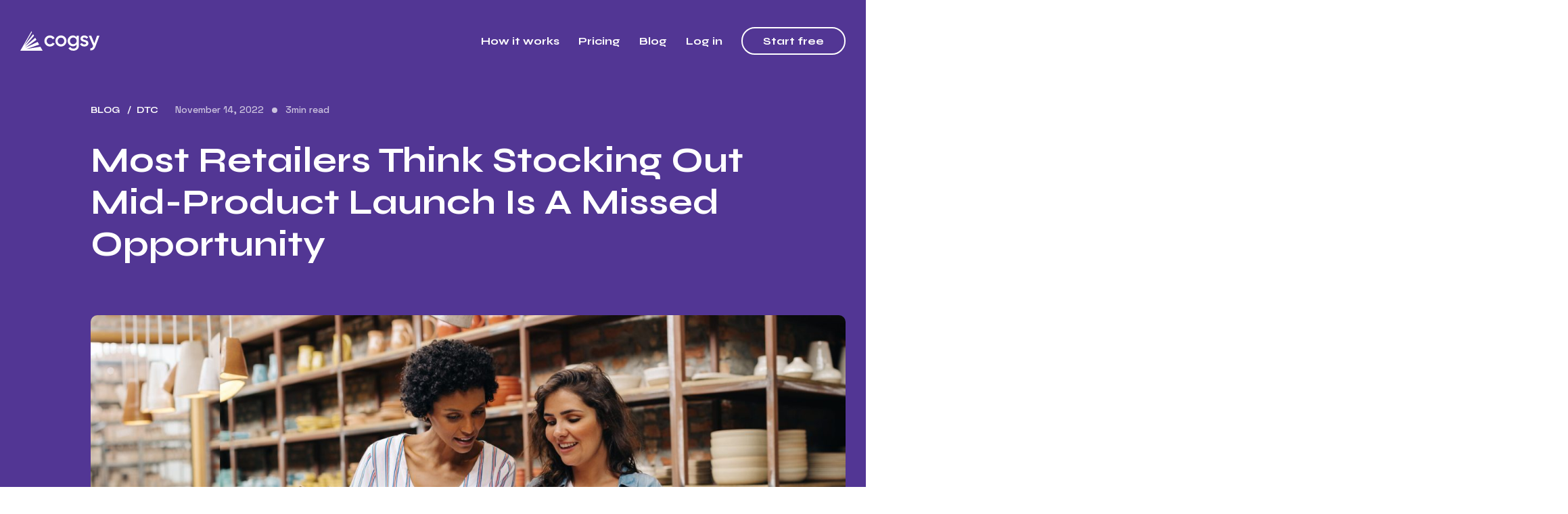

--- FILE ---
content_type: text/html; charset=UTF-8
request_url: https://cogsy.com/blog/launch-day-stockouts-success-or-failure-survey-results/
body_size: 13879
content:
<!doctype html>
<html class="no-js" lang="en">
    <head>
        <meta charset="utf-8">
        <meta http-equiv="x-ua-compatible" content="ie=edge">

        <title>Most Merchants See Selling Out Mid-Product Launch As A Failure</title>
        <meta name="viewport" content="width=device-width, initial-scale=1.0, maximum-scale=5.0" />

        <meta name='robots' content='index, follow, max-image-preview:large, max-snippet:-1, max-video-preview:-1' />

	<!-- This site is optimized with the Yoast SEO plugin v26.7 - https://yoast.com/wordpress/plugins/seo/ -->
	<meta name="description" content="We asked thousands of DTC merchants: Is selling out during a product launch a success or a missed opportunity? The results were surprising. " />
	<link rel="canonical" href="https://cogsy.com/blog/launch-day-stockouts-success-or-failure-survey-results/" />
	<meta property="og:locale" content="en_US" />
	<meta property="og:type" content="article" />
	<meta property="og:title" content="Most Merchants See Selling Out Mid-Product Launch As A Failure" />
	<meta property="og:description" content="We asked thousands of DTC merchants: Is selling out during a product launch a success or a missed opportunity? The results were surprising. " />
	<meta property="og:url" content="https://cogsy.com/blog/launch-day-stockouts-success-or-failure-survey-results/" />
	<meta property="og:site_name" content="Cogsy" />
	<meta property="article:modified_time" content="2023-05-15T13:12:42+00:00" />
	<meta property="og:image" content="https://cogsy.com/wp-content/uploads/2023/02/Surevey-results-launch-day-stock-out-scaled-1.jpg" />
	<meta property="og:image:width" content="2560" />
	<meta property="og:image:height" content="1147" />
	<meta property="og:image:type" content="image/jpeg" />
	<meta name="twitter:card" content="summary_large_image" />
	<meta name="twitter:title" content="Most Merchants See Selling Out Mid-Product Launch As A Failure" />
	<meta name="twitter:image" content="https://cogsy.com/wp-content/uploads/2023/02/Surevey-results-launch-day-stock-out-scaled-1.jpg" />
	<meta name="twitter:label1" content="Est. reading time" />
	<meta name="twitter:data1" content="1 minute" />
	<script type="application/ld+json" class="yoast-schema-graph">{"@context":"https://schema.org","@graph":[{"@type":"WebPage","@id":"https://cogsy.com/blog/launch-day-stockouts-success-or-failure-survey-results/","url":"https://cogsy.com/blog/launch-day-stockouts-success-or-failure-survey-results/","name":"Most Merchants See Selling Out Mid-Product Launch As A Failure","isPartOf":{"@id":"https://cogsy.com/#website"},"primaryImageOfPage":{"@id":"https://cogsy.com/blog/launch-day-stockouts-success-or-failure-survey-results/#primaryimage"},"image":{"@id":"https://cogsy.com/blog/launch-day-stockouts-success-or-failure-survey-results/#primaryimage"},"thumbnailUrl":"https://cogsy.com/wp-content/uploads/2023/02/Surevey-results-launch-day-stock-out-scaled-1.jpg","datePublished":"2022-11-14T02:31:03+00:00","dateModified":"2023-05-15T13:12:42+00:00","description":"We asked thousands of DTC merchants: Is selling out during a product launch a success or a missed opportunity? The results were surprising. ","breadcrumb":{"@id":"https://cogsy.com/blog/launch-day-stockouts-success-or-failure-survey-results/#breadcrumb"},"inLanguage":"en-US","potentialAction":[{"@type":"ReadAction","target":["https://cogsy.com/blog/launch-day-stockouts-success-or-failure-survey-results/"]}]},{"@type":"ImageObject","inLanguage":"en-US","@id":"https://cogsy.com/blog/launch-day-stockouts-success-or-failure-survey-results/#primaryimage","url":"https://cogsy.com/wp-content/uploads/2023/02/Surevey-results-launch-day-stock-out-scaled-1.jpg","contentUrl":"https://cogsy.com/wp-content/uploads/2023/02/Surevey-results-launch-day-stock-out-scaled-1.jpg","width":2560,"height":1147,"caption":"Most Merchants See Selling Out Mid-Product Launch As A Failure"},{"@type":"BreadcrumbList","@id":"https://cogsy.com/blog/launch-day-stockouts-success-or-failure-survey-results/#breadcrumb","itemListElement":[{"@type":"ListItem","position":1,"name":"Blog","item":"https://cogsy.com/blog/"},{"@type":"ListItem","position":2,"name":"Most Retailers Think Stocking Out Mid-Product Launch Is A Missed Opportunity"}]},{"@type":"WebSite","@id":"https://cogsy.com/#website","url":"https://cogsy.com/","name":"Cogsy","description":"Operate with 100% certainty","potentialAction":[{"@type":"SearchAction","target":{"@type":"EntryPoint","urlTemplate":"https://cogsy.com/?s={search_term_string}"},"query-input":{"@type":"PropertyValueSpecification","valueRequired":true,"valueName":"search_term_string"}}],"inLanguage":"en-US"}]}</script>
	<!-- / Yoast SEO plugin. -->


<link rel="alternate" title="oEmbed (JSON)" type="application/json+oembed" href="https://cogsy.com/wp-json/oembed/1.0/embed?url=https%3A%2F%2Fcogsy.com%2Fblog%2Flaunch-day-stockouts-success-or-failure-survey-results%2F" />
<link rel="alternate" title="oEmbed (XML)" type="text/xml+oembed" href="https://cogsy.com/wp-json/oembed/1.0/embed?url=https%3A%2F%2Fcogsy.com%2Fblog%2Flaunch-day-stockouts-success-or-failure-survey-results%2F&#038;format=xml" />
<style id='wp-img-auto-sizes-contain-inline-css' type='text/css'>
img:is([sizes=auto i],[sizes^="auto," i]){contain-intrinsic-size:3000px 1500px}
/*# sourceURL=wp-img-auto-sizes-contain-inline-css */
</style>
<link rel='stylesheet' id='dashicons-css' href='https://cogsy.com/wp-includes/css/dashicons.min.css?ver=6.9' type='text/css' media='all' />
<link rel='stylesheet' id='post-views-counter-frontend-css' href='https://cogsy.com/wp-content/plugins/post-views-counter/css/frontend.css?ver=1.7.0' type='text/css' media='all' />
<link rel='stylesheet' id='app-css' href='https://cogsy.com/wp-content/themes/cogsy/assets/css/app.css?ver=1768639658' type='text/css' media='all' />
<link rel='stylesheet' id='slick-css' href='https://cogsy.com/wp-content/themes/cogsy/assets/css/slick.css?ver=1768639658' type='text/css' media='all' />
<link rel='stylesheet' id='slick-theme-css' href='https://cogsy.com/wp-content/themes/cogsy/assets/css/slick-theme.css?ver=1768639658' type='text/css' media='all' />
<link rel='stylesheet' id='fancybox-css' href='https://cogsy.com/wp-content/themes/cogsy/assets/css/fancybox.css?ver=1768639658' type='text/css' media='all' />
<style id='wp-block-library-inline-css' type='text/css'>
:root{--wp-block-synced-color:#7a00df;--wp-block-synced-color--rgb:122,0,223;--wp-bound-block-color:var(--wp-block-synced-color);--wp-editor-canvas-background:#ddd;--wp-admin-theme-color:#007cba;--wp-admin-theme-color--rgb:0,124,186;--wp-admin-theme-color-darker-10:#006ba1;--wp-admin-theme-color-darker-10--rgb:0,107,160.5;--wp-admin-theme-color-darker-20:#005a87;--wp-admin-theme-color-darker-20--rgb:0,90,135;--wp-admin-border-width-focus:2px}@media (min-resolution:192dpi){:root{--wp-admin-border-width-focus:1.5px}}.wp-element-button{cursor:pointer}:root .has-very-light-gray-background-color{background-color:#eee}:root .has-very-dark-gray-background-color{background-color:#313131}:root .has-very-light-gray-color{color:#eee}:root .has-very-dark-gray-color{color:#313131}:root .has-vivid-green-cyan-to-vivid-cyan-blue-gradient-background{background:linear-gradient(135deg,#00d084,#0693e3)}:root .has-purple-crush-gradient-background{background:linear-gradient(135deg,#34e2e4,#4721fb 50%,#ab1dfe)}:root .has-hazy-dawn-gradient-background{background:linear-gradient(135deg,#faaca8,#dad0ec)}:root .has-subdued-olive-gradient-background{background:linear-gradient(135deg,#fafae1,#67a671)}:root .has-atomic-cream-gradient-background{background:linear-gradient(135deg,#fdd79a,#004a59)}:root .has-nightshade-gradient-background{background:linear-gradient(135deg,#330968,#31cdcf)}:root .has-midnight-gradient-background{background:linear-gradient(135deg,#020381,#2874fc)}:root{--wp--preset--font-size--normal:16px;--wp--preset--font-size--huge:42px}.has-regular-font-size{font-size:1em}.has-larger-font-size{font-size:2.625em}.has-normal-font-size{font-size:var(--wp--preset--font-size--normal)}.has-huge-font-size{font-size:var(--wp--preset--font-size--huge)}.has-text-align-center{text-align:center}.has-text-align-left{text-align:left}.has-text-align-right{text-align:right}.has-fit-text{white-space:nowrap!important}#end-resizable-editor-section{display:none}.aligncenter{clear:both}.items-justified-left{justify-content:flex-start}.items-justified-center{justify-content:center}.items-justified-right{justify-content:flex-end}.items-justified-space-between{justify-content:space-between}.screen-reader-text{border:0;clip-path:inset(50%);height:1px;margin:-1px;overflow:hidden;padding:0;position:absolute;width:1px;word-wrap:normal!important}.screen-reader-text:focus{background-color:#ddd;clip-path:none;color:#444;display:block;font-size:1em;height:auto;left:5px;line-height:normal;padding:15px 23px 14px;text-decoration:none;top:5px;width:auto;z-index:100000}html :where(.has-border-color){border-style:solid}html :where([style*=border-top-color]){border-top-style:solid}html :where([style*=border-right-color]){border-right-style:solid}html :where([style*=border-bottom-color]){border-bottom-style:solid}html :where([style*=border-left-color]){border-left-style:solid}html :where([style*=border-width]){border-style:solid}html :where([style*=border-top-width]){border-top-style:solid}html :where([style*=border-right-width]){border-right-style:solid}html :where([style*=border-bottom-width]){border-bottom-style:solid}html :where([style*=border-left-width]){border-left-style:solid}html :where(img[class*=wp-image-]){height:auto;max-width:100%}:where(figure){margin:0 0 1em}html :where(.is-position-sticky){--wp-admin--admin-bar--position-offset:var(--wp-admin--admin-bar--height,0px)}@media screen and (max-width:600px){html :where(.is-position-sticky){--wp-admin--admin-bar--position-offset:0px}}

/*# sourceURL=wp-block-library-inline-css */
</style><style id='global-styles-inline-css' type='text/css'>
:root{--wp--preset--aspect-ratio--square: 1;--wp--preset--aspect-ratio--4-3: 4/3;--wp--preset--aspect-ratio--3-4: 3/4;--wp--preset--aspect-ratio--3-2: 3/2;--wp--preset--aspect-ratio--2-3: 2/3;--wp--preset--aspect-ratio--16-9: 16/9;--wp--preset--aspect-ratio--9-16: 9/16;--wp--preset--color--black: #000000;--wp--preset--color--cyan-bluish-gray: #abb8c3;--wp--preset--color--white: #ffffff;--wp--preset--color--pale-pink: #f78da7;--wp--preset--color--vivid-red: #cf2e2e;--wp--preset--color--luminous-vivid-orange: #ff6900;--wp--preset--color--luminous-vivid-amber: #fcb900;--wp--preset--color--light-green-cyan: #7bdcb5;--wp--preset--color--vivid-green-cyan: #00d084;--wp--preset--color--pale-cyan-blue: #8ed1fc;--wp--preset--color--vivid-cyan-blue: #0693e3;--wp--preset--color--vivid-purple: #9b51e0;--wp--preset--gradient--vivid-cyan-blue-to-vivid-purple: linear-gradient(135deg,rgb(6,147,227) 0%,rgb(155,81,224) 100%);--wp--preset--gradient--light-green-cyan-to-vivid-green-cyan: linear-gradient(135deg,rgb(122,220,180) 0%,rgb(0,208,130) 100%);--wp--preset--gradient--luminous-vivid-amber-to-luminous-vivid-orange: linear-gradient(135deg,rgb(252,185,0) 0%,rgb(255,105,0) 100%);--wp--preset--gradient--luminous-vivid-orange-to-vivid-red: linear-gradient(135deg,rgb(255,105,0) 0%,rgb(207,46,46) 100%);--wp--preset--gradient--very-light-gray-to-cyan-bluish-gray: linear-gradient(135deg,rgb(238,238,238) 0%,rgb(169,184,195) 100%);--wp--preset--gradient--cool-to-warm-spectrum: linear-gradient(135deg,rgb(74,234,220) 0%,rgb(151,120,209) 20%,rgb(207,42,186) 40%,rgb(238,44,130) 60%,rgb(251,105,98) 80%,rgb(254,248,76) 100%);--wp--preset--gradient--blush-light-purple: linear-gradient(135deg,rgb(255,206,236) 0%,rgb(152,150,240) 100%);--wp--preset--gradient--blush-bordeaux: linear-gradient(135deg,rgb(254,205,165) 0%,rgb(254,45,45) 50%,rgb(107,0,62) 100%);--wp--preset--gradient--luminous-dusk: linear-gradient(135deg,rgb(255,203,112) 0%,rgb(199,81,192) 50%,rgb(65,88,208) 100%);--wp--preset--gradient--pale-ocean: linear-gradient(135deg,rgb(255,245,203) 0%,rgb(182,227,212) 50%,rgb(51,167,181) 100%);--wp--preset--gradient--electric-grass: linear-gradient(135deg,rgb(202,248,128) 0%,rgb(113,206,126) 100%);--wp--preset--gradient--midnight: linear-gradient(135deg,rgb(2,3,129) 0%,rgb(40,116,252) 100%);--wp--preset--font-size--small: 13px;--wp--preset--font-size--medium: 20px;--wp--preset--font-size--large: 36px;--wp--preset--font-size--x-large: 42px;--wp--preset--spacing--20: 0.44rem;--wp--preset--spacing--30: 0.67rem;--wp--preset--spacing--40: 1rem;--wp--preset--spacing--50: 1.5rem;--wp--preset--spacing--60: 2.25rem;--wp--preset--spacing--70: 3.38rem;--wp--preset--spacing--80: 5.06rem;--wp--preset--shadow--natural: 6px 6px 9px rgba(0, 0, 0, 0.2);--wp--preset--shadow--deep: 12px 12px 50px rgba(0, 0, 0, 0.4);--wp--preset--shadow--sharp: 6px 6px 0px rgba(0, 0, 0, 0.2);--wp--preset--shadow--outlined: 6px 6px 0px -3px rgb(255, 255, 255), 6px 6px rgb(0, 0, 0);--wp--preset--shadow--crisp: 6px 6px 0px rgb(0, 0, 0);}:where(.is-layout-flex){gap: 0.5em;}:where(.is-layout-grid){gap: 0.5em;}body .is-layout-flex{display: flex;}.is-layout-flex{flex-wrap: wrap;align-items: center;}.is-layout-flex > :is(*, div){margin: 0;}body .is-layout-grid{display: grid;}.is-layout-grid > :is(*, div){margin: 0;}:where(.wp-block-columns.is-layout-flex){gap: 2em;}:where(.wp-block-columns.is-layout-grid){gap: 2em;}:where(.wp-block-post-template.is-layout-flex){gap: 1.25em;}:where(.wp-block-post-template.is-layout-grid){gap: 1.25em;}.has-black-color{color: var(--wp--preset--color--black) !important;}.has-cyan-bluish-gray-color{color: var(--wp--preset--color--cyan-bluish-gray) !important;}.has-white-color{color: var(--wp--preset--color--white) !important;}.has-pale-pink-color{color: var(--wp--preset--color--pale-pink) !important;}.has-vivid-red-color{color: var(--wp--preset--color--vivid-red) !important;}.has-luminous-vivid-orange-color{color: var(--wp--preset--color--luminous-vivid-orange) !important;}.has-luminous-vivid-amber-color{color: var(--wp--preset--color--luminous-vivid-amber) !important;}.has-light-green-cyan-color{color: var(--wp--preset--color--light-green-cyan) !important;}.has-vivid-green-cyan-color{color: var(--wp--preset--color--vivid-green-cyan) !important;}.has-pale-cyan-blue-color{color: var(--wp--preset--color--pale-cyan-blue) !important;}.has-vivid-cyan-blue-color{color: var(--wp--preset--color--vivid-cyan-blue) !important;}.has-vivid-purple-color{color: var(--wp--preset--color--vivid-purple) !important;}.has-black-background-color{background-color: var(--wp--preset--color--black) !important;}.has-cyan-bluish-gray-background-color{background-color: var(--wp--preset--color--cyan-bluish-gray) !important;}.has-white-background-color{background-color: var(--wp--preset--color--white) !important;}.has-pale-pink-background-color{background-color: var(--wp--preset--color--pale-pink) !important;}.has-vivid-red-background-color{background-color: var(--wp--preset--color--vivid-red) !important;}.has-luminous-vivid-orange-background-color{background-color: var(--wp--preset--color--luminous-vivid-orange) !important;}.has-luminous-vivid-amber-background-color{background-color: var(--wp--preset--color--luminous-vivid-amber) !important;}.has-light-green-cyan-background-color{background-color: var(--wp--preset--color--light-green-cyan) !important;}.has-vivid-green-cyan-background-color{background-color: var(--wp--preset--color--vivid-green-cyan) !important;}.has-pale-cyan-blue-background-color{background-color: var(--wp--preset--color--pale-cyan-blue) !important;}.has-vivid-cyan-blue-background-color{background-color: var(--wp--preset--color--vivid-cyan-blue) !important;}.has-vivid-purple-background-color{background-color: var(--wp--preset--color--vivid-purple) !important;}.has-black-border-color{border-color: var(--wp--preset--color--black) !important;}.has-cyan-bluish-gray-border-color{border-color: var(--wp--preset--color--cyan-bluish-gray) !important;}.has-white-border-color{border-color: var(--wp--preset--color--white) !important;}.has-pale-pink-border-color{border-color: var(--wp--preset--color--pale-pink) !important;}.has-vivid-red-border-color{border-color: var(--wp--preset--color--vivid-red) !important;}.has-luminous-vivid-orange-border-color{border-color: var(--wp--preset--color--luminous-vivid-orange) !important;}.has-luminous-vivid-amber-border-color{border-color: var(--wp--preset--color--luminous-vivid-amber) !important;}.has-light-green-cyan-border-color{border-color: var(--wp--preset--color--light-green-cyan) !important;}.has-vivid-green-cyan-border-color{border-color: var(--wp--preset--color--vivid-green-cyan) !important;}.has-pale-cyan-blue-border-color{border-color: var(--wp--preset--color--pale-cyan-blue) !important;}.has-vivid-cyan-blue-border-color{border-color: var(--wp--preset--color--vivid-cyan-blue) !important;}.has-vivid-purple-border-color{border-color: var(--wp--preset--color--vivid-purple) !important;}.has-vivid-cyan-blue-to-vivid-purple-gradient-background{background: var(--wp--preset--gradient--vivid-cyan-blue-to-vivid-purple) !important;}.has-light-green-cyan-to-vivid-green-cyan-gradient-background{background: var(--wp--preset--gradient--light-green-cyan-to-vivid-green-cyan) !important;}.has-luminous-vivid-amber-to-luminous-vivid-orange-gradient-background{background: var(--wp--preset--gradient--luminous-vivid-amber-to-luminous-vivid-orange) !important;}.has-luminous-vivid-orange-to-vivid-red-gradient-background{background: var(--wp--preset--gradient--luminous-vivid-orange-to-vivid-red) !important;}.has-very-light-gray-to-cyan-bluish-gray-gradient-background{background: var(--wp--preset--gradient--very-light-gray-to-cyan-bluish-gray) !important;}.has-cool-to-warm-spectrum-gradient-background{background: var(--wp--preset--gradient--cool-to-warm-spectrum) !important;}.has-blush-light-purple-gradient-background{background: var(--wp--preset--gradient--blush-light-purple) !important;}.has-blush-bordeaux-gradient-background{background: var(--wp--preset--gradient--blush-bordeaux) !important;}.has-luminous-dusk-gradient-background{background: var(--wp--preset--gradient--luminous-dusk) !important;}.has-pale-ocean-gradient-background{background: var(--wp--preset--gradient--pale-ocean) !important;}.has-electric-grass-gradient-background{background: var(--wp--preset--gradient--electric-grass) !important;}.has-midnight-gradient-background{background: var(--wp--preset--gradient--midnight) !important;}.has-small-font-size{font-size: var(--wp--preset--font-size--small) !important;}.has-medium-font-size{font-size: var(--wp--preset--font-size--medium) !important;}.has-large-font-size{font-size: var(--wp--preset--font-size--large) !important;}.has-x-large-font-size{font-size: var(--wp--preset--font-size--x-large) !important;}
/*# sourceURL=global-styles-inline-css */
</style>

<style id='classic-theme-styles-inline-css' type='text/css'>
/*! This file is auto-generated */
.wp-block-button__link{color:#fff;background-color:#32373c;border-radius:9999px;box-shadow:none;text-decoration:none;padding:calc(.667em + 2px) calc(1.333em + 2px);font-size:1.125em}.wp-block-file__button{background:#32373c;color:#fff;text-decoration:none}
/*# sourceURL=/wp-includes/css/classic-themes.min.css */
</style>
<link rel="https://api.w.org/" href="https://cogsy.com/wp-json/" /><link rel="EditURI" type="application/rsd+xml" title="RSD" href="https://cogsy.com/xmlrpc.php?rsd" />
<meta name="generator" content="WordPress 6.9" />
<link rel='shortlink' href='https://cogsy.com/?p=2677' />
<link rel="icon" href="https://cogsy.com/wp-content/uploads/2023/01/cropped-Cogsy_icon-32x32.png" sizes="32x32" />
<link rel="icon" href="https://cogsy.com/wp-content/uploads/2023/01/cropped-Cogsy_icon-192x192.png" sizes="192x192" />
<link rel="apple-touch-icon" href="https://cogsy.com/wp-content/uploads/2023/01/cropped-Cogsy_icon-180x180.png" />
<meta name="msapplication-TileImage" content="https://cogsy.com/wp-content/uploads/2023/01/cropped-Cogsy_icon-270x270.png" />
		<style type="text/css" id="wp-custom-css">
			@media only screen and (min-width: 1025px) {
	.home .header__top-heading,
	.home .header__mid h2 {
		font-size: 84px;
	}
	
	.home .customers__heading {
		padding-top: 50px;
	}
	
	.goals--footer .goals__heading {
		font-size: 132px;
	}

	.goals__heading::after {
		display: none;
	}
	
	.header__dashboard-visual-holder::after {
	  right: 170px;
    width: calc(100% - 190px);
}

.header__dashboard-visual {
	max-width: 82%;
}
	
	.header__dashboard-visual-holder {
		margin-left: -217px;
	}
	
.home .content-with-img .content-with-img__text {
		max-width: 400px;
}
.all-in-one__inner {
	padding-right:40px;
}
	
.all-in-one__visual {
	top: -10px;
}
	
.all-in-one__content {
	padding-top: 50px;
}
	
	.home .all-in-one__content {
		padding-top: 45px;
	}
	
.prepare__visual {
	margin-top: 60px;
}

.prepare__visual img:after {
		position: absolute;
    bottom: -10px;
    left: 25px;
    width: calc(100% - 10px);
    height: calc(100% - 10px);
    background: #7A4DFF;
    content: " ";
    border-radius: 10px;
}
	
.prepare__inner .all-in-one__content {
	padding-top: 130px;	
}
	
.foresight__inner .all-in-one__content {
	padding-top: 70px;
}

.foresight__inner {
	padding: 40px;
}

.all-in-one__content-text {
	max-width: 440px;
}

.prepare__inner .all-in-one__content {
	max-width: 70%;
}

.prepare__inner .all-in-one__content-heading {
	font-size: 45px;
	line-height: 50px;
	margin-bottom: 22px;
}

.prepare__inner .all-in-one__content-heading strong {
	font-size: 45px;
}

.prepare__inner .all-in-one__content-text {
	max-width: 440px;
}

.home .header__bottom-text {
	margin-top: 0;
}
	
.title-logos {
	margin-bottom: 60px;
}

/* Features hero images adjustments */

.page-id-1310 .header-singles__image {
	bottom: 30px;
	width: 870px;
}

.page-id-1338 .header-singles__image {
	bottom: 20px;
	width: 689px;
}

.page-id-1350 .header-singles__image {
	bottom: 30px;
	right: -130px;
	width: 758px;
}

.page-id-1348 .header-singles__image {
	bottom: 170px;
	right: -70px;
	width: 738px;
}

.page-id-1348 .header-singles__title {
	max-width: 676px;
}

.page-id-1368 .header-singles__image {
	bottom: 20px;
	right: 15px;
	width: 625px;
}

.page-id-1366 .header-singles__title {
	max-width: 772px;
}

.page-id-1366 .header-singles__image {
	bottom: 20px;
	width: 710px;
}

.page-id-1353 .header-singles__image {
	bottom: 20px;
	right: -60px;
	width: 640px;
}

/* Features sections images adjustments */

.page-id-1338 .text-image:nth-child(2) .text-image__image {
	max-width: 70%;
}

.page-id-1338 .text-image--equal .text-image__image {
	margin-top: -40px;
	max-width: 60%;
}
	
.page-id-1366 .text-image:nth-child(2) .text-image__image {
	margin-top:-30px;
	max-width: 80%;
}

.page-id-1353 .text-image:nth-child(2) .text-image__image {
	max-width: 80%;
}

.slick-track .customers__logo-item:nth-child(1) .customers__logo-item-img {
	max-width: 210px;
}
	
	.slick-track .customers__logo-item:nth-child(6) .customers__logo-item-img {
	max-width: 210px;
}

.features__box {
	padding: 70px 70px 0px 70px;
}

.features__box-item-heading {
	font-size: 30px;
	line-height:32px;
}

.title-logos__title {
	margin-bottom: 60px;
	margin-top: -20px;
}
	
.page-id-1350 .text-image:nth-child(2) .text-image__image {
	max-width: 80%;
}
	
.page-id-1332 .text-image:nth-child(2) .text-image__image {
	max-width: 80%;
}
	
.page-id-1350 .image-text h3 {
		max-width: 600px;
}

/* Integrations pages */
.header__io-text p {
	font-weight: 400;
  font-size: 18px;
  line-height: 142%;
}
	
.podcast-overview__header img {
	margin-left: -80px;
	max-width: 160%;
}
	
.page-id-2454 .header-singles {
	padding-top: 200px;
   padding-bottom: 60px;
}
	
.page-id-2454 .header-singles__title {
	   font-size: 60px;
    max-width: 900px;
    text-align: center;
    margin: 0 auto -70px;
}
	
	.page-id-2454 .header-singles__title p {
		text-align: center;
	}
	
.page-id-2454 .header-singles__image {
	width: 649px;
   right: -90px;
   bottom: 30px;
	top: -120px;
}
	
.page-id-2760 .header-singles {
	padding-top: 200px;
   padding-bottom: 60px;
}
	
.page-id-2760 .header-singles__title {
	font-size: 50px;
	margin-bottom: -40px;
	max-width: 656px;
}
	
.page-id-2760 .header-singles__image {
	width: 649px;
   right: -90px;
   bottom: 30px;
	top: -120px;
}
		
}

.review-bar .review-bar__review-overlay-content .slick-slide img {
	max-width: 50%;
	margin-bottom: 20px;
	width: auto;
}

/* About page */
.page-id-2454 .image-text__wrap  {
	display: block;
	margin: 0 auto;
	max-width: 680px
}
	
.page-id-2454 .text-image__wrap {
	display: block;
	margin: 0 auto;
	max-width: 680px
}
.page-id-2454 .image-text__text,
.page-id-2454 .text-image__text{
	font-size: 20px;
	line-height: 1.6;
	margin-left: 0;
	max-width: 100%;
}
.page-id-2454 .image-text__title,
.page-id-2454 .text-image__title{
	color: #7a4dff;
	font-size: 100px;
	line-height: 1;
	margin-bottom: 40px;
}
	
.page-id-2454 .text-image__wrap h2 {
	color: #523694;
	font-size: 30px;
   margin: 40px 0 20px;
}
	
.page-id-2454 .text-image__wrap {
	color: #523694;
	font-size: 20px;
	line-height: 1.6;
}



/* Privacy page */
.page-id-2760 .image-text__wrap  {
	display: block;
	margin: 0 auto;
	max-width: 680px
}
	
.page-id-2760 .text-image__wrap {
	display: block;
	margin: 0 auto;
	max-width: 680px
}
.page-id-2760 .image-text__text,
.page-id-2760 .text-image__text,
.page-id-2760 ul{
	color: #523694;
	font-size: 20px;
	line-height: 1.6;
	margin-left: 0;
	max-width: 100%;
}

.page-id-2760 .image-text__wrap {
	color: #523694;
	font-size: 20px;
	line-height: 1.6;
}
.page-id-2760 .image-text__title,
.page-id-2760 .text-image__title{
	color: #7a4dff;
	font-size: 100px;
	line-height: 1;
	margin-bottom: 40px;
}
	
.page-id-2760 .text-image__wrap h2 {
	color: #523694;
	font-size: 30px;
   margin: 40px 0 20px;
}

.page-id-2760 h3 {
	color: #7a4dff;
	font-size: 30px;
}

.page-id-2760 p a {
	color: #7a4dff;
}
	
.page-id-2760 .text-image__wrap {
	color: #523694;
	font-size: 20px;
	line-height: 1.6;
}
}


.page-id-2760 .header-singles__breadcrumbs {
	display: none;
}

.page-id-2454 .header-singles__breadcrumbs,
.page-id-2760 .header-singles__breadcrumbs {
	display: none;
}


@media(max-width: 1100px) {
	html, body {
		min-height: 100%;
		overflow-x: hidden;
	}
}

@media(max-width: 768px) {
	.content-with-img .col-xs-12.col-sm-6.col-lg-5 .content-with-img__heading {
		display: none;
	}
	.header-singles__breadcrumbs {
		margin-bottom: 20px;
	}
	.header-singles {
		padding-top: 80px;
	}
	.single-breadcrumb {
		margin-bottom: 10px;
	}
	.single-breadcrumb a {
		line-height: 140%;
	}
	.single-breadcrumb .breadcrumb_last {
		line-height: 140%;
	}
}

/* Blog Posts FAQs */
.blog-template-default .post__content-left h3 {
	color: #7A4DFF;
  -webkit-text-stroke: 0;
	margin-bottom: 20px;
}

.blog-template-default .post__content-left ul li.faq__content-item {
	margin-bottom: 0
}

.blog-template-default .faq__content-item-top span {
	font-size: 20px;
	line-height: 120%;
}

.blog-template-default .faq {
	margin-top: 0;
  margin-bottom: 20px;
}
.page-template-hub-spoke .post__content-left h3 {
	color: #7A4DFF;
  -webkit-text-stroke: 0;
	margin-bottom: 20px;
}

.page-template-hub-spoke .post__content-left ul li.faq__content-item {
	margin-bottom: 0
}

.page-template-hub-spoke .faq__content-item-top span {
	font-size: 20px;
	line-height: 120%;
}

.page-template-hub-spoke .faq {
	margin-top: 0;
  margin-bottom: 20px;
}

.page-id-1250 .post__pn-footer {
	border-top: none;
}

.postid-3899 .post__content-left .post__image-hold {
	margin-top:0;
	margin-bottom: 40px;
}

.postid-3899 .post__header {
    background-color: #37274D;
}

.page-id-323 .resources__featured-img-label {
	top: 1px;
}
/* Cost adjustments animated gif */
.page-id-1366 .content-with-img__imgv::after {
	display: none;
}

.page-id-1366 .content-with-img__imgv img {
	border: none;
	box-shadow: 0px 1px 4px rgba(0,0,0,0.1);
}
/* vendors feature page */
.page-id-4078 .header-singles__image {
	max-width: 550px;
	bottom: 80px;
}
/* Blog post margins */
.post__content-left .post__image-hold {
	margin-top: 0px;
}

.blog-template-default .post__content-left h3 {
	margin-top: 40px;
}

@media (max-width: 850px) {
body .nav__menu {
	min-height: 55vh;
	height: 55vh;
}
}
/* Removes stats box from testimonials */
.review-bar__review-overlay {
	display: none;
}

.review-bar__heading {
	font-size: 32px;
	font-weight: 400;
	line-height: 1.3;
	max-width: 800px;
  font-family: 'Space Grotesk';
}

.review-bar__heading span {
	font-weight: bold;
}

/* Updates reviews in demo page */

.page-id-3697 .single-review {
	padding: 60px 0 0;
}

.page-id-3697 .single-review__title {
	margin-bottom: 0;
}

.page-id-3697 .single-review__name {
	font-size: 18px;
	opacity: 0.6;
}
/* Global reviews updates */
.single-review__content {
	max-width: 800px;
}

.single-review__title {
	font-family: 'Space Grotesk';
	font-size: 32px;
	font-weight: 400;
	line-height: 1.3;
}

.single-review__content span {
	font-weight: bold;
}
/* Integrations blog post */
.postid-4760 .post__featured-img {
	max-height: 465px;
	min-height: 465px;
}

/* Gloogle sheets post blog post */

@media only screen and (min-width: 1025px) {
.postid-2726 .post__featured-img {
	max-height: none;
	min-height: 100%;
	margin-top: 60px;
}
	
	.postid-2726 .post__content .row {
		margin-top: -40px;
	}
	
	.postid-2726 .post__content .row .post__rightmenu {
		margin-top: -40px;
	}
	/* Nav updates */
	.nav__menu-item:nth-child(5) {
		border: 2px solid #fff;
		border-radius: 80px;
		font-style: normal;
		padding: 6px 30px;
	
	}

	.nav__menu-item:nth-child(6) {
		background: #7A4DFF;
		border-radius: 80px;
		font-style: normal;
		padding: 6px 30px;
		border: 2px solid #7A4DFF;
	}
	
	.nav.fixed .nav__menu-item:nth-child(6) {
		background: #523694 !important;
		border: 2px solid #523694 !important;
	}
	
	.nav__menu-item:nth-child(5) .nav__menu-item-link:hover::after, .nav__menu-item:nth-child(6) .nav__menu-item-link:hover::after {
		display: none;
	}
	
	.nav__menu-item:nth-child(5):hover, .nav__menu-item:nth-child(6):hover {
		border: 2px solid #fff !important;
		background: #523694;
    transition: ease-in-out 0.3s all;
	}
}

hr {
	margin-bottom: 40px;
	}
}
/* Footer CTA updates */

.goals--footer {
	padding-top: 100px;
}

.goals--footer .goals__btn {
	min-height: 90px;
  font-size: 38px;
  max-width: 438px;
  margin-top: 60px;
}

.nav--dark .nav__menu-item:nth-child(5) {
	padding: 6px 30px;
	border: 2px solid #7A4DFF !important;
}

.nav--dark .nav__menu-item:nth-child(5) a {
	color: #7A4DFF;
}

.nav--dark .nav__menu-item:nth-child(5):hover {
	background: #7A4DFF !important;
}

.nav--dark .nav__menu-item:nth-child(5):hover a {
	color: #FFF;
}

.nav--dark .nav__menu-item:nth-child(6):hover {
	border: 2px solid #523694 !important;
}

.nav--dark .nav__menu-item {
	transition: ease-in-out 0.3s all;
}

.nav--dark .nav__menu-item:nth-child(6) a {
	color: #FFF;
}
 
.nav--dark.fixed .nav__menu-item:nth-child(5) {
	border: 2px solid #FFF !important;
}

.nav--dark.fixed .nav__menu-item:nth-child(5) a {
	color: #FFF !important;
}

.header__dashboard-visual-icon {
	left: -200px;
	top: -130px;
}
/* Demo page color update */
.page-id-3697 .title-logos {
	background: #f8fefc;
}

.form-header__bottom {
	background: #f8fefc;
}

/* Home dance ball */
.customers__visual {
	max-width: 250px;
	right: 100px;
}


/* Home 3rd section graphic */
.prepare__visual img {
	 border-radius: 10px;
    border: 3px solid #7A4DFF;
    box-sizing: border-box;
    position: relative;
    z-index: 2;
}

/* Blog image source */
.source-featured {
	margin-top: -30px;
}

.home .review-bar {
	margin-bottom: 100px;
	margin-top: 50px;
}

.home .goals {
	padding-top: 100px;
}		</style>
		        
          <!-- Google Tag Manager -->
          <script>(function(w,d,s,l,i){w[l]=w[l]||[];w[l].push({'gtm.start':
          new Date().getTime(),event:'gtm.js'});var f=d.getElementsByTagName(s)[0],
          j=d.createElement(s),dl=l!='dataLayer'?'&l='+l:'';j.async=true;j.src=
          'https://www.googletagmanager.com/gtm.js?id='+i+dl;f.parentNode.insertBefore(j,f);
          })(window,document,'script','dataLayer','GTM-5HV63FJ');</script>
          <!-- End Google Tag Manager -->

        
    </head>
        <body class="wp-singular blog-template-default single single-blog postid-2677 wp-theme-cogsy" id="">

                  <!-- Google Tag Manager (noscript) -->
          <noscript><iframe src="https://www.googletagmanager.com/ns.html?id=GTM-5HV63FJ"
          height="0" width="0" style="display:none;visibility:hidden"></iframe></noscript>
          <!-- End Google Tag Manager (noscript) -->
        
      <nav class="nav  ">
        <div class="container nav__container">
          <a href="https://cogsy.com" aria-label="Cogsy.com" class="nav__logo">
            <svg xmlns="http://www.w3.org/2000/svg" width="118" height="29" fill="none"><path class="icon" fill="#fff" d="m33.07 28.962-3.378-5.876-21.03 3.379 19.264-6.45-2.318-4.034-18.21 8.648L23.85 12.925 22.093 9.87 6.587 22.888 20.335 6.808 19.03 4.541 6.008 21.067l11.26-19.59-.733-1.275L0 28.962h33.07Z"/><path class="text" fill="#fff" fill-rule="evenodd" d="M43.848 22.747c-2.332 0-4.276-.787-5.834-2.361-1.558-1.575-2.337-3.512-2.336-5.812 0-2.32.779-4.262 2.336-5.826 1.558-1.564 3.502-2.346 5.834-2.347 1.505 0 2.877.363 4.115 1.088 1.238.725 2.167 1.7 2.785 2.921l-2.877 1.678a3.973 3.973 0 0 0-1.594-1.755c-.712-.425-1.532-.637-2.46-.638-1.362 0-2.502.466-3.42 1.399-.918.932-1.377 2.092-1.377 3.48 0 1.389.459 2.549 1.377 3.48.918.933 2.058 1.4 3.42 1.4.907 0 1.727-.218 2.46-.653a4.257 4.257 0 0 0 1.655-1.74l2.878 1.646a7.38 7.38 0 0 1-2.847 2.953c-1.237.725-2.61 1.087-4.115 1.087Zm16.261 0c-2.27 0-4.198-.787-5.787-2.361-1.589-1.575-2.383-3.512-2.383-5.812 0-2.3.795-4.236 2.383-5.81C55.911 7.188 57.84 6.401 60.11 6.4c2.29 0 4.224.788 5.803 2.362 1.578 1.575 2.367 3.512 2.367 5.811 0 2.3-.79 4.237-2.367 5.812-1.579 1.574-3.513 2.361-5.803 2.361Zm-3.435-4.661c.929.932 2.074 1.398 3.435 1.398 1.362 0 2.507-.466 3.435-1.398.929-.932 1.393-2.103 1.393-3.512 0-1.408-.464-2.579-1.393-3.511-.928-.933-2.073-1.399-3.435-1.399-1.361 0-2.506.466-3.435 1.399-.928.932-1.392 2.103-1.392 3.511 0 1.41.464 2.58 1.392 3.512ZM86.5 6.806h-3.28v2.299C81.958 7.303 80.164 6.4 77.833 6.4c-2.188 0-4.034.783-5.54 2.347-1.506 1.564-2.259 3.454-2.259 5.67 0 2.218.753 4.108 2.26 5.672 1.505 1.564 3.352 2.346 5.539 2.346 2.33 0 4.126-.9 5.384-2.703v1.896c0 1.346-.407 2.397-1.222 3.154-.815.756-1.945 1.134-3.389 1.134-2.207 0-3.713-.798-4.518-2.393l-2.878 1.678c1.32 2.507 3.765 3.76 7.334 3.76 2.208 0 4.085-.632 5.633-1.895 1.547-1.264 2.32-3.077 2.32-5.438V6.805Zm-8.201 12.492c-1.403 0-2.574-.466-3.513-1.398-.938-.933-1.408-2.093-1.408-3.481s.47-2.548 1.409-3.48c.938-.933 2.108-1.399 3.512-1.399 1.402 0 2.573.466 3.512 1.398.939.933 1.408 2.093 1.408 3.48 0 1.389-.47 2.55-1.408 3.482-.939.932-2.11 1.398-3.512 1.398Zm14.084-8.225c0 .512.286.916.858 1.212.571.297 1.257.569 2.058.816l2.46.761c.84.26 1.541.741 2.104 1.443.563.702.844 1.588.845 2.657 0 1.491-.573 2.662-1.718 3.511-1.145.85-2.584 1.275-4.317 1.274-1.527 0-2.837-.32-3.93-.963-1.094-.642-1.888-1.533-2.383-2.673l2.878-1.678c.537 1.492 1.682 2.238 3.435 2.238 1.754 0 2.63-.58 2.63-1.74 0-.498-.283-.902-.85-1.213-.568-.31-1.252-.59-2.052-.838l-2.46-.76a4.402 4.402 0 0 1-2.11-1.4c-.568-.673-.852-1.528-.852-2.564 0-1.43.542-2.58 1.625-3.45 1.083-.87 2.43-1.305 4.038-1.305 1.28 0 2.42.285 3.42.855 1 .57 1.769 1.362 2.305 2.377l-2.816 1.585c-.536-1.18-1.506-1.771-2.909-1.771-.64 0-1.176.138-1.609.414-.433.276-.65.68-.65 1.212Zm24.619-4.268h-3.559l-3.958 11.28-4.614-11.28h-3.651l6.56 15.259-.154.31c-.413 1.077-.939 1.87-1.579 2.378-.639.507-1.485.73-2.537.668v3.139c3.548.207 6.065-1.7 7.551-5.718l5.941-16.036Z" clip-rule="evenodd"/></svg>
          </a>

          <ul class="nav__menu">
                            <li class="nav__menu-item ">
                  <a href="https://cogsy.com/features/" class="nav__menu-item-link " >
                    How it works                  </a>
                </li>
                            <li class="nav__menu-item ">
                  <a href="https://cogsy.com/pricing/" class="nav__menu-item-link " >
                    Pricing                  </a>
                </li>
                            <li class="nav__menu-item ">
                  <a href="https://cogsy.com/resources/" class="nav__menu-item-link " >
                    Blog                  </a>
                </li>
                            <li class="nav__menu-item ">
                  <a href="https://go.cogsy.com/login" class="nav__menu-item-link " >
                    Log in                  </a>
                </li>
                            <li class="nav__menu-item ">
                  <a href="https://go.cogsy.com/register" class="nav__menu-item-link " >
                    Start free                  </a>
                </li>
            
          </ul>
          <span class="hamburger hamburger--spin"> 
              <span class="hamburger-box"> 
                  <span class="hamburger-inner"></span> 
              </span> 
          </span>
        </div>
      </nav>


<header class="post__header">
  <div class="container">
    <div class="row">
      <div class="col-xs-12 col-sm-10 off-sm-1">
        <div class="post__info">
          <ul class="post__cat">
            <li class="post__cat-item">
              <a href="https://cogsy.com/resources">Blog</a>
            </li>
                                          <li class="post__cat-item">
                  DTC                </li>
                                    </ul>

          <div class="post__exinfo">
            <time class="post__einfo-date">
              November 14, 2022            </time>
            <span class="post__einfo-readtime">
              <span id="reading-time"></span>min read
            </span>

          </div>

        </div>
        <h1 class="post__heading">
          Most Retailers Think Stocking Out Mid-Product Launch Is A Missed Opportunity        </h1>
      </div>
    </div>


        <div class="row post__mid-row">
            <div class="col-xs-12 col-sm-11 off-sm-1">
        <img width="2560" height="1147" src="https://cogsy.com/wp-content/uploads/2023/02/Surevey-results-launch-day-stock-out-scaled-1.jpg" class="post__featured-img" alt="Most Retailers Think Stocking Out Mid-Product Launch Is A Missed Opportunity" decoding="async" fetchpriority="high" srcset="https://cogsy.com/wp-content/uploads/2023/02/Surevey-results-launch-day-stock-out-scaled-1.jpg 2560w, https://cogsy.com/wp-content/uploads/2023/02/Surevey-results-launch-day-stock-out-scaled-1-300x134.jpg 300w, https://cogsy.com/wp-content/uploads/2023/02/Surevey-results-launch-day-stock-out-scaled-1-1024x459.jpg 1024w, https://cogsy.com/wp-content/uploads/2023/02/Surevey-results-launch-day-stock-out-scaled-1-768x344.jpg 768w, https://cogsy.com/wp-content/uploads/2023/02/Surevey-results-launch-day-stock-out-scaled-1-1536x688.jpg 1536w, https://cogsy.com/wp-content/uploads/2023/02/Surevey-results-launch-day-stock-out-scaled-1-2048x918.jpg 2048w" sizes="(max-width: 2560px) 100vw, 2560px" />      </div>
      
    </div>
  </div>
</header>

<div class="post__content" id="post__content">
  <div class="container">
    <div class="row">
      
      <div class="col-xs-12 off-xs-hidden col-sm-7 off-sm-1">
        <div class="post__content-left post__content-left--blog">
          <div class="row">
            

            
                    
                      <div class="col-xs-12 col-sm-11 off-sm-1">
                        <div style="                                                                                                            ">
                          <p><!-- wp:heading {"level":4} --></p>
<p><!-- wp:heading {"level":4} --></p>
<h4 id="h-we-asked-thousands-of-dtc-merchants-is-selling-out-during-a-product-launch-a-success-or-a-missed-opportunity-the-results-were-surprising">We asked thousands of DTC merchants: Is selling out during a product launch a success or a missed opportunity? The results were surprising.</h4>
<p><!-- /wp:heading --> <!-- wp:paragraph --></p>
<p>60% of retailers see selling out mid-product launch as leaving money on the table (so&#8230; not a success).</p>
<p><!-- /wp:paragraph --> <!-- wp:paragraph --></p>
<p>We agree. (<a href="https://chrismeade.beehiiv.com/p/just-missed-250000?utm_source=hs_email&amp;utm_medium=email&amp;_hsenc=p2ANqtz-8DFL52CE0dCvkkPGYTcVGoUvgFtkX7qtZmE4hMNYzqUdfaUEFQrA8pellcEnhMf2fWBocU" target="_blank" rel="noreferrer noopener nofollow">Crossnet</a>, for instance, missed out on $250k in revenue when just 1 product sold out for 5 days.)</p>
<p><!-- /wp:paragraph --> <!-- wp:paragraph --></p>
<p>But the impact of this <a href="https://cogsy.com/backordering/stockout/" target="_blank" rel="noreferrer noopener">stockout</a> goes beyond a few missed sales and affects the long-term demand for that new product.</p>
<p><!-- /wp:paragraph --> <!-- wp:paragraph --></p>
<p>Franz Sauerstein, founder of <a href="https://franzsauerstein.de/" target="_blank" rel="noreferrer noopener nofollow">SCHWUNGVOLL</a>, a Germany-based ecommerce consulting firm that focuses on &#8220;hedonistic goods&#8221; (think: coffee, wine, craft beer, and the likes), likens this 2nd-order effect to &#8220;letting water out of a bathtub.&#8221;</p>
<p><!-- /wp:paragraph --> <!-- wp:paragraph --></p>
<p>You do all this work – and spend a lot of money – to build hype around your new product (AKA, fill up the tub).</p>
<p><!-- /wp:paragraph --> <!-- wp:paragraph --></p>
<p>And no matter your marketing campaigns, some initial demand will drain simply because that SKU can&#8217;t be the hot, new thing forever. But if you remain in stock, that tub should stay somewhat filled as long as you continue marketing the product.</p>
<p><!-- /wp:paragraph --> <!-- wp:paragraph --></p>
<p>However, a stockout seriously drains that demand.</p>
<p><!-- /wp:paragraph --> <!-- wp:paragraph --></p>
<p>Sure, a <a href="https://cogsy.com/dtc/new-product-launch/" target="_blank" rel="noreferrer noopener">new product launch</a> day stockout might generate some immediate hype (like it does for <a href="https://www.nssmag.com/en/fashion/18056/in-quanti-secondi-vanno-sold-out-gli-item-supreme" target="_blank" rel="noreferrer noopener nofollow">Supreme</a>). But unless you can immediately <a href="https://cogsy.com/backordering/inventory-replenishment/" target="_blank" rel="noreferrer noopener">replenish your inventory</a> (or guarantee that every new product will perform the same), that demand will go down the pipes, unfulfilled.</p>
<p><!-- /wp:paragraph --> <!-- wp:paragraph --></p>
<p>That said, you could always market your way through the out-of-stock event. This will ensure you hold onto some of the initial demand. But that&#8217;s like running a faucet while the water floods out the bottom: long-term, ineffective and expensive. And the longer you&#8217;re sold out, the harder it is to keep that tub filled.</p>
<p><!-- /wp:paragraph --> <!-- wp:paragraph --></p>
<p>The more sustainable option? Per Franz, match your inventory plans to your actual sales from the get-go. (Bonus points for factoring in the inevitable change in sales velocity as that product ages). That way, you can <a href="https://cogsy.com/demand-planning/meeting-demand/" target="_blank" rel="noreferrer noopener">meet customer demand</a> without selling out (or getting stuck with <a href="https://cogsy.com/inventory-management/excess-inventory/" target="_blank" rel="noreferrer noopener">excess inventory</a>).</p>
<p><!-- /wp:paragraph --> <!-- wp:paragraph --></p>
<p><strong>👉 Launching something soon?</strong> Check out this step-by-step guide to <a href="https://cogsy.com/demand-planning/forecast-demand-for-new-product/">forecasting demand for a new product</a>. <!-- /wp:paragraph --></p>
<p><!-- /wp:paragraph --></p>
                        </div>
                      </div>

                    
            
            <!-- share row -->
            <div class="col-xs-11 off-sm-1">
              <div class="post__share">
                <span class="post__share-label">Share on:</span>
                <a target="_blank" href="https://www.linkedin.com/shareArticle?mini=true&url=https://cogsy.com/blog/launch-day-stockouts-success-or-failure-survey-results/" class="post__share-item">
                  <svg xmlns="http://www.w3.org/2000/svg" width="24" height="24" fill="none"><path fill="#7A4DFF" d="M22.223 0H1.772C.792 0 0 .773 0 1.73v20.536C0 23.222.792 24 1.772 24h20.451c.98 0 1.777-.778 1.777-1.73V1.73C24 .773 23.203 0 22.223 0ZM7.12 20.452H3.558V8.995H7.12v11.457ZM5.34 7.434a2.064 2.064 0 1 1 0-4.125 2.063 2.063 0 0 1 0 4.125Zm15.112 13.018h-3.558v-5.57c0-1.326-.024-3.037-1.852-3.037-1.851 0-2.133 1.449-2.133 2.944v5.663H9.356V8.995h3.413v1.566h.047c.473-.9 1.636-1.852 3.365-1.852 3.605 0 4.27 2.372 4.27 5.457v6.286Z"/></svg>
                </a>
                <a target="_blank" href="https://twitter.com/intent/tweet?url=https://cogsy.com/blog/launch-day-stockouts-success-or-failure-survey-results/&text=Most Retailers Think Stocking Out Mid-Product Launch Is A Missed Opportunity" class="post__share-item">
                  <svg xmlns="http://www.w3.org/2000/svg" width="24" height="20" fill="none"><path fill="#7A4DFF" d="M7.55 19.75c9.055 0 14.008-7.503 14.008-14.008 0-.21-.004-.426-.014-.637A9.999 9.999 0 0 0 24 2.555c-.898.4-1.85.66-2.826.774A4.95 4.95 0 0 0 23.339.606a9.897 9.897 0 0 1-3.126 1.195 4.93 4.93 0 0 0-8.394 4.49A13.985 13.985 0 0 1 1.673 1.15a4.93 4.93 0 0 0 1.523 6.57 4.93 4.93 0 0 1-2.23-.614v.061a4.922 4.922 0 0 0 3.95 4.828 4.894 4.894 0 0 1-2.221.085A4.934 4.934 0 0 0 7.292 15.5 9.875 9.875 0 0 1 0 17.54a13.969 13.969 0 0 0 7.55 2.211Z"/></svg>
                </a>
                <a target="_blank" href="https://www.facebook.com/sharer/sharer.php?u=https://cogsy.com/blog/launch-day-stockouts-success-or-failure-survey-results/" class="post__share-item">
                  <svg xmlns="http://www.w3.org/2000/svg" width="24" height="24" fill="none"><path fill="#7A4DFF" d="M24 12c0-6.627-5.373-12-12-12S0 5.373 0 12c0 5.99 4.388 10.954 10.125 11.854V15.47H7.078V12h3.047V9.356c0-3.007 1.792-4.668 4.533-4.668 1.312 0 2.686.234 2.686.234v2.953H15.83c-1.491 0-1.956.925-1.956 1.875V12h3.328l-.532 3.469h-2.796v8.385C19.612 22.954 24 17.99 24 12Z"/></svg>
                </a>
              </div>
            </div>


            <!-- author row -->
            <div class="col-xs-11 off-sm-1">
              <div class="post__author">
                <div class="post__author-inner">
                  <img class="post__author-img" src="https://secure.gravatar.com/avatar/da06906d49c6b1471c285a8e50685d5e913f47ad4b44e6f876fdfeabcabf6e5e?s=150&d=mm&r=g" srcset="https://secure.gravatar.com/avatar/da06906d49c6b1471c285a8e50685d5e913f47ad4b44e6f876fdfeabcabf6e5e?s=150&d=mm&r=g 1x, https://secure.gravatar.com/avatar/da06906d49c6b1471c285a8e50685d5e913f47ad4b44e6f876fdfeabcabf6e5e?s=300&d=mm&r=g 2x">

                  <div class="post__author-content">
                    <span class="post__author-name">
                      Test Name                    </span>
                    <p class="post__author-desc">
                      Lorem ipsum dolor sit amet, consectetur adipiscing elit. Cras maximus luctus sapien, ut euismod justo fermentum quis.                    </p>
                  </div>
                </div>
              </div>
            </div>
            <!-- author row -->



          </div>

        </div>
      </div>

      <div class="col-xs-12 col-sm-4 post__rightmenu">
        <div class="post__sidebar">
          <h3 class="post__sidebar-heading">
            Share the love
          </h3>

                    <!-- share row -->
          <div class="post__share">
            <a href="https://www.linkedin.com/shareArticle?mini=true&url=https://cogsy.com/blog/launch-day-stockouts-success-or-failure-survey-results/" class="post__share-item">
              <svg xmlns="http://www.w3.org/2000/svg" width="24" height="24" fill="none"><path fill="#7A4DFF" d="M22.223 0H1.772C.792 0 0 .773 0 1.73v20.536C0 23.222.792 24 1.772 24h20.451c.98 0 1.777-.778 1.777-1.73V1.73C24 .773 23.203 0 22.223 0ZM7.12 20.452H3.558V8.995H7.12v11.457ZM5.34 7.434a2.064 2.064 0 1 1 0-4.125 2.063 2.063 0 0 1 0 4.125Zm15.112 13.018h-3.558v-5.57c0-1.326-.024-3.037-1.852-3.037-1.851 0-2.133 1.449-2.133 2.944v5.663H9.356V8.995h3.413v1.566h.047c.473-.9 1.636-1.852 3.365-1.852 3.605 0 4.27 2.372 4.27 5.457v6.286Z"/></svg>
            </a>
            <a href="https://twitter.com/intent/tweet?url=https://cogsy.com/blog/launch-day-stockouts-success-or-failure-survey-results/&text=Most Retailers Think Stocking Out Mid-Product Launch Is A Missed Opportunity" class="post__share-item">
              <svg xmlns="http://www.w3.org/2000/svg" width="24" height="20" fill="none"><path fill="#7A4DFF" d="M7.55 19.75c9.055 0 14.008-7.503 14.008-14.008 0-.211-.004-.427-.014-.638A10 10 0 0 0 24 2.555c-.898.4-1.85.66-2.826.774A4.95 4.95 0 0 0 23.339.606 9.897 9.897 0 0 1 20.213 1.8a4.93 4.93 0 0 0-8.394 4.49A13.985 13.985 0 0 1 1.673 1.15a4.93 4.93 0 0 0 1.523 6.57 4.93 4.93 0 0 1-2.23-.614v.06a4.922 4.922 0 0 0 3.95 4.829 4.895 4.895 0 0 1-2.221.084 4.934 4.934 0 0 0 4.597 3.422A9.875 9.875 0 0 1 0 17.538a13.969 13.969 0 0 0 7.55 2.212Z"/></svg>
            </a>
            <a href="https://www.facebook.com/sharer/sharer.php?u=https://cogsy.com/blog/launch-day-stockouts-success-or-failure-survey-results/" class="post__share-item">
              <svg xmlns="http://www.w3.org/2000/svg" width="24" height="24" fill="none"><path fill="#7A4DFF" d="M24 12c0-6.627-5.373-12-12-12S0 5.373 0 12c0 5.99 4.388 10.954 10.125 11.854V15.47H7.078V12h3.047V9.356c0-3.007 1.792-4.668 4.533-4.668 1.312 0 2.686.234 2.686.234v2.953H15.83c-1.491 0-1.956.925-1.956 1.875V12h3.328l-.532 3.469h-2.796v8.385C19.612 22.954 24 17.99 24 12Z"/></svg>
            </a>
          </div>
          <!-- share row -->

          <div class="post__sidebar-ml">
            <span class="post__sidebar-ml-heading">
              More like this
            </span>

             
              <ul class="post__sidebar-ml-menu">
                
                                  
                    <li class="post__sidebar-ml-menu-item">
                      <a href="https://cogsy.com/blog/multi-location-inventory-management/" class="post__sidebar-ml-menu-item-link">
                        Your Guide To Improving Multi-Location Inventory Management [7 Strategies]                      </a>
                    </li>

                  
                    <li class="post__sidebar-ml-menu-item">
                      <a href="https://cogsy.com/blog/the-monthly-retail-recap-may-2023/" class="post__sidebar-ml-menu-item-link">
                        The Monthly Retail Recap: May 2023                      </a>
                    </li>

                  
                    <li class="post__sidebar-ml-menu-item">
                      <a href="https://cogsy.com/blog/reduce-inventory-cost/" class="post__sidebar-ml-menu-item-link">
                        The Little Black Book Of Strategies To Reduce Inventory Costs                      </a>
                    </li>

                                                </ul>
            
          </div>

          <div class="resources__newsletter">
            <h4 class="resources__newsletter-heading">
              Join the news <br> letter            </h4>
            <div class="resources__newsletter-text"><p>Get today’s smartest ecommerce strategies in your inbox 2x a month.</p>
</div>
            <script charset="utf-8" type="text/javascript" src="//js.hsforms.net/forms/embed/v2.js"></script>
            <script>
            hbspt.forms.create({
            region: "na1",
            portalId: "19657531",
            formId: "32fa489b-e457-400a-9e08-45e50f43f6ce"
            });
            </script>
          </div>

          <div class="post__sidebar-ml">
                        <span class="post__sidebar-ml-heading">
              More Cogsy news
            </span>
            <ul class="post__sidebar-ml-menu">
              
                              
                  <li class="post__sidebar-ml-menu-item">
                    <a href="https://cogsy.com/blog/the-monthly-retail-recap-may-2023/" class="post__sidebar-ml-menu-item-link">
                      The Monthly Retail Recap: May 2023                    </a>
                  </li>

                
                  <li class="post__sidebar-ml-menu-item">
                    <a href="https://cogsy.com/blog/unit-economics/" class="post__sidebar-ml-menu-item-link">
                      An Ecommerce Guide To Unit Economics: Its Meaning, Formula, And Key Metrics To Analyze                    </a>
                  </li>

                
                  <li class="post__sidebar-ml-menu-item">
                    <a href="https://cogsy.com/blog/fake-goods/" class="post__sidebar-ml-menu-item-link">
                      The Dupes Endemic, Explained                    </a>
                  </li>

                                          </ul>
          </div>

        </div>
      </div>

      <div class="col-xs-12">
        <div class="post__related-articles">
          <h5 class="post__related-articles-heading">
            Related <br> resources
          </h5>
          <div class="row">

                          <div class="col-xs-12 col-sm-4 resources__cat-col">
                <a href="https://cogsy.com/blog/multi-location-inventory-management/" class="resources__cat-col-item resources__cat-col-item--small">
                  <div class="resources__cat-col-item-img">
                    <img width="2560" height="1707" src="https://cogsy.com/wp-content/uploads/2023/06/Multi-location-inventory-management-scaled.jpg" class="" alt="Your Guide To Improving Multi-Location Inventory Management [7 Strategies]" decoding="async" srcset="https://cogsy.com/wp-content/uploads/2023/06/Multi-location-inventory-management-scaled.jpg 2560w, https://cogsy.com/wp-content/uploads/2023/06/Multi-location-inventory-management-300x200.jpg 300w, https://cogsy.com/wp-content/uploads/2023/06/Multi-location-inventory-management-1024x683.jpg 1024w, https://cogsy.com/wp-content/uploads/2023/06/Multi-location-inventory-management-768x512.jpg 768w, https://cogsy.com/wp-content/uploads/2023/06/Multi-location-inventory-management-1536x1024.jpg 1536w, https://cogsy.com/wp-content/uploads/2023/06/Multi-location-inventory-management-2048x1365.jpg 2048w" sizes="(max-width: 2560px) 100vw, 2560px" />                  </div>

                  <ul class="post__cat">
                    <li class="post__cat-item">
                      Blog
                    </li>
                                          <li class="post__cat-item">
                        Inventory management                      </li>
                                      </ul>
                  <span class="resources__cat-col-item-heading">
                    Your Guide To Improving Multi-Location Inventory Management [7 Strategies]                  </span>
                  <span class="resources__featured-readmore">
                    Read more <svg xmlns="http://www.w3.org/2000/svg" width="25" height="19" fill="none"><path fill="#7A4DFF" d="M24.146 10.3c.04-.04.04-.08.04-.12.04-.04.08-.119.08-.159 0-.04.04-.08.04-.16 0-.04.04-.119.04-.159 0-.08.04-.16.04-.24v-.159c0-.08 0-.16-.04-.239 0-.08-.04-.12-.04-.16 0-.04-.04-.08-.04-.12-.04-.079-.08-.119-.12-.199 0-.04-.04-.04-.04-.08-.08-.08-.12-.159-.2-.239l-7.24-7.219a1.597 1.597 0 0 0-2.28 0 1.586 1.586 0 0 0 0 2.273l4.52 4.508H1.986c-.88 0-1.6.717-1.6 1.595 0 .877.72 1.595 1.6 1.595h16.92l-4.52 4.507a1.586 1.586 0 0 0 0 2.274c.32.319.72.479 1.12.479.4 0 .8-.16 1.12-.48l7.28-7.258.24-.24Z"/></svg>
                  </span>
                </a>
              </div>
                          <div class="col-xs-12 col-sm-4 resources__cat-col">
                <a href="https://cogsy.com/blog/the-monthly-retail-recap-may-2023/" class="resources__cat-col-item resources__cat-col-item--small">
                  <div class="resources__cat-col-item-img">
                    <img width="596" height="397" src="https://cogsy.com/wp-content/uploads/2023/06/08-90895043-lululemon-dupe.jpg" class="" alt="The Monthly Retail Recap: May 2023" decoding="async" srcset="https://cogsy.com/wp-content/uploads/2023/06/08-90895043-lululemon-dupe.jpg 596w, https://cogsy.com/wp-content/uploads/2023/06/08-90895043-lululemon-dupe-300x200.jpg 300w" sizes="(max-width: 596px) 100vw, 596px" />                  </div>

                  <ul class="post__cat">
                    <li class="post__cat-item">
                      Blog
                    </li>
                                          <li class="post__cat-item">
                        DTC                      </li>
                                      </ul>
                  <span class="resources__cat-col-item-heading">
                    The Monthly Retail Recap: May 2023                  </span>
                  <span class="resources__featured-readmore">
                    Read more <svg xmlns="http://www.w3.org/2000/svg" width="25" height="19" fill="none"><path fill="#7A4DFF" d="M24.146 10.3c.04-.04.04-.08.04-.12.04-.04.08-.119.08-.159 0-.04.04-.08.04-.16 0-.04.04-.119.04-.159 0-.08.04-.16.04-.24v-.159c0-.08 0-.16-.04-.239 0-.08-.04-.12-.04-.16 0-.04-.04-.08-.04-.12-.04-.079-.08-.119-.12-.199 0-.04-.04-.04-.04-.08-.08-.08-.12-.159-.2-.239l-7.24-7.219a1.597 1.597 0 0 0-2.28 0 1.586 1.586 0 0 0 0 2.273l4.52 4.508H1.986c-.88 0-1.6.717-1.6 1.595 0 .877.72 1.595 1.6 1.595h16.92l-4.52 4.507a1.586 1.586 0 0 0 0 2.274c.32.319.72.479 1.12.479.4 0 .8-.16 1.12-.48l7.28-7.258.24-.24Z"/></svg>
                  </span>
                </a>
              </div>
                          <div class="col-xs-12 col-sm-4 resources__cat-col">
                <a href="https://cogsy.com/blog/reduce-inventory-cost/" class="resources__cat-col-item resources__cat-col-item--small">
                  <div class="resources__cat-col-item-img">
                    <img width="1500" height="844" src="https://cogsy.com/wp-content/uploads/2023/06/Inventory-costs.jpg" class="" alt="The Little Black Book Of Strategies To Reduce Inventory Costs" decoding="async" loading="lazy" srcset="https://cogsy.com/wp-content/uploads/2023/06/Inventory-costs.jpg 1500w, https://cogsy.com/wp-content/uploads/2023/06/Inventory-costs-300x169.jpg 300w, https://cogsy.com/wp-content/uploads/2023/06/Inventory-costs-1024x576.jpg 1024w, https://cogsy.com/wp-content/uploads/2023/06/Inventory-costs-768x432.jpg 768w" sizes="auto, (max-width: 1500px) 100vw, 1500px" />                  </div>

                  <ul class="post__cat">
                    <li class="post__cat-item">
                      Blog
                    </li>
                                          <li class="post__cat-item">
                        Inventory management                      </li>
                                      </ul>
                  <span class="resources__cat-col-item-heading">
                    The Little Black Book Of Strategies To Reduce Inventory Costs                  </span>
                  <span class="resources__featured-readmore">
                    Read more <svg xmlns="http://www.w3.org/2000/svg" width="25" height="19" fill="none"><path fill="#7A4DFF" d="M24.146 10.3c.04-.04.04-.08.04-.12.04-.04.08-.119.08-.159 0-.04.04-.08.04-.16 0-.04.04-.119.04-.159 0-.08.04-.16.04-.24v-.159c0-.08 0-.16-.04-.239 0-.08-.04-.12-.04-.16 0-.04-.04-.08-.04-.12-.04-.079-.08-.119-.12-.199 0-.04-.04-.04-.04-.08-.08-.08-.12-.159-.2-.239l-7.24-7.219a1.597 1.597 0 0 0-2.28 0 1.586 1.586 0 0 0 0 2.273l4.52 4.508H1.986c-.88 0-1.6.717-1.6 1.595 0 .877.72 1.595 1.6 1.595h16.92l-4.52 4.507a1.586 1.586 0 0 0 0 2.274c.32.319.72.479 1.12.479.4 0 .8-.16 1.12-.48l7.28-7.258.24-.24Z"/></svg>
                  </span>
                </a>
              </div>
            
          </div>
        </div>
      </div>
    </div>
    
  </div>
</div>
	<div class="goals goals--footer">
		<div class="container">
			<span class="goals__label">
				It's your inventory.			</span>
			<h3 class="goals__heading">
				Take control. 			</h3>

						<a target="_blank" href="https://go.cogsy.com/register" target="" class="btn goals__btn">
				Start free trial			</a>
					</div>
	</div>
	<footer class="footer">
		<div class="podcast-overview__waves">
			<img src="https://cogsy.com/wp-content/themes/cogsy/assets/img/waves.svg" alt="Waves Visual">
		</div>

		<div class="container">

			<div class="row footer__top">
				<div class="col-xs-12 col-sm-10">
					<img src="https://cogsy.com/wp-content/themes/cogsy/assets/img/cogsy-logo-w.svg" class="footer__logo" alt="Cogsy">
				</div>
				<div class="col-xs-12 col-sm-2">
					<ul class="footer__socials">

													<li class="footer__socials-item">
								<a href="https://twitter.com/cogsyapp" aria-label="Twitter Cogsy" target="_blank" class="footer__socials-item-link">
									<svg xmlns="http://www.w3.org/2000/svg" width="24" height="20" fill="none"><path fill="#fff" d="M7.55 19.75c9.055 0 14.008-7.503 14.008-14.008 0-.21-.004-.426-.014-.637A9.999 9.999 0 0 0 24 2.555c-.898.4-1.85.66-2.826.774A4.95 4.95 0 0 0 23.339.606a9.897 9.897 0 0 1-3.126 1.195 4.93 4.93 0 0 0-8.394 4.49A13.985 13.985 0 0 1 1.673 1.15a4.93 4.93 0 0 0 1.523 6.57 4.93 4.93 0 0 1-2.23-.614v.061a4.922 4.922 0 0 0 3.95 4.828 4.894 4.894 0 0 1-2.221.085A4.934 4.934 0 0 0 7.292 15.5 9.875 9.875 0 0 1 0 17.54a13.969 13.969 0 0 0 7.55 2.211Z"/></svg>
								</a>
							</li>
						
												<li class="footer__socials-item">
							<a href="https://www.linkedin.com/company/cogsyapp/" aria-label="LinkedIn Cogsy" target="_blank" class="footer__socials-item-link">
								<svg xmlns="http://www.w3.org/2000/svg" width="24" height="24" fill="none"><path fill="#fff" d="M22.223 0H1.772C.792 0 0 .773 0 1.73v20.536C0 23.222.792 24 1.772 24h20.451c.98 0 1.777-.778 1.777-1.73V1.73C24 .773 23.203 0 22.223 0ZM7.12 20.452H3.558V8.995H7.12v11.457ZM5.34 7.434a2.064 2.064 0 1 1 0-4.125 2.063 2.063 0 0 1 0 4.125Zm15.112 13.018h-3.558v-5.57c0-1.326-.024-3.037-1.852-3.037-1.851 0-2.133 1.449-2.133 2.944v5.663H9.356V8.995h3.413v1.566h.047c.473-.9 1.636-1.852 3.365-1.852 3.605 0 4.27 2.372 4.27 5.457v6.286Z"/></svg>
							</a>
						</li>
						
												<li class="footer__socials-item">
							<a href="https://www.facebook.com/cogsyapp" aria-label="Facebook Cogsy" target="_blank" class="footer__socials-item-link">
								<svg xmlns="http://www.w3.org/2000/svg" width="24" height="24" fill="none"><path fill="#fff" d="M24 12c0-6.627-5.373-12-12-12S0 5.373 0 12c0 5.99 4.388 10.954 10.125 11.854V15.47H7.078V12h3.047V9.356c0-3.007 1.792-4.668 4.533-4.668 1.312 0 2.686.234 2.686.234v2.953H15.83c-1.491 0-1.956.925-1.956 1.875V12h3.328l-.532 3.469h-2.796v8.385C19.612 22.954 24 17.99 24 12Z"/></svg>
							</a>
						</li>
											</ul>
				</div>
			</div>
			<div class="footer__bottom row">
				<div class="col-xs-12 col-sm-6">
					<h4 class="footer__slogan">
						Operate with 100% certainty					</h4>

					<span class="footer__menu-heading">
						Stay in touch
					</span>

					<div class="footer__newsletter resources__newsletter">
						<script charset="utf-8" type="text/javascript" src="//js.hsforms.net/forms/embed/v2.js"></script>
						<script>
						hbspt.forms.create({
						region: "na1",
						portalId: "19657531",
						formId: "32fa489b-e457-400a-9e08-45e50f43f6ce"
						});
						</script>
					</div>
				</div>
				<div class="col-xs-12 col-sm-6">
					<div class="row">

												<div class="col-xs-6 col-sm-6">
							<span class="footer__menu-heading">
								Company							</span>
							<ul class="footer__menu">
															<li class="footer__menu-item">
									<a aria-label="About" href="https://cogsy.com/about/" class="footer__menu-item-link">
										About									</a>
								</li>
															<li class="footer__menu-item">
									<a aria-label="Pricing" href="https://cogsy.com/pricing/" class="footer__menu-item-link">
										Pricing									</a>
								</li>
															<li class="footer__menu-item">
									<a aria-label="Log in" href="https://go.cogsy.com/login" class="footer__menu-item-link">
										Log in									</a>
								</li>
															<li class="footer__menu-item">
									<a aria-label="Privacy policy" href="https://cogsy.com/privacy-policy/" class="footer__menu-item-link">
										Privacy policy									</a>
								</li>
														</ul>
						</div>
												<div class="col-xs-6 col-sm-6">
							<span class="footer__menu-heading">
								Resources							</span>
							<ul class="footer__menu">
															<li class="footer__menu-item">
									<a aria-label="Blog" href="https://cogsy.com/resources/" class="footer__menu-item-link">
										Blog									</a>
								</li>
															<li class="footer__menu-item">
									<a aria-label="Newsletter" href="https://cogsy.com/newsletter/" class="footer__menu-item-link">
										Newsletter									</a>
								</li>
															<li class="footer__menu-item">
									<a aria-label="Podcast" href="https://cogsy.com/podcast/" class="footer__menu-item-link">
										Podcast									</a>
								</li>
															<li class="footer__menu-item">
									<a aria-label="Support" href="https://help.cogsy.com/" class="footer__menu-item-link">
										Support									</a>
								</li>
														</ul>
						</div>
												<div class="col-xs-6 col-sm-6">
							<span class="footer__menu-heading">
								Integrations							</span>
							<ul class="footer__menu">
															<li class="footer__menu-item">
									<a aria-label="Shopify" href="https://cogsy.com/integrations/shopify/" class="footer__menu-item-link">
										Shopify									</a>
								</li>
															<li class="footer__menu-item">
									<a aria-label="Amazon" href="https://cogsy.com/integrations/amazon/" class="footer__menu-item-link">
										Amazon									</a>
								</li>
															<li class="footer__menu-item">
									<a aria-label="ShipBob" href="https://cogsy.com/integrations/shipbob/" class="footer__menu-item-link">
										ShipBob									</a>
								</li>
															<li class="footer__menu-item">
									<a aria-label="All integrations" href="https://cogsy.com/integrations/" class="footer__menu-item-link">
										All integrations									</a>
								</li>
														</ul>
						</div>
												<div class="col-xs-6 col-sm-6">
							<span class="footer__menu-heading">
								Ultimate guides							</span>
							<ul class="footer__menu">
															<li class="footer__menu-item">
									<a aria-label="Purchase orders" href="https://cogsy.com/purchase-orders/" class="footer__menu-item-link">
										Purchase orders									</a>
								</li>
															<li class="footer__menu-item">
									<a aria-label="Demand planning" href="https://cogsy.com/demand-planning/" class="footer__menu-item-link">
										Demand planning									</a>
								</li>
															<li class="footer__menu-item">
									<a aria-label="Inventory management" href="https://cogsy.com/inventory-management/" class="footer__menu-item-link">
										Inventory management									</a>
								</li>
															<li class="footer__menu-item">
									<a aria-label="Backordering" href="https://cogsy.com/backordering/" class="footer__menu-item-link">
										Backordering									</a>
								</li>
														</ul>
						</div>
											</div>
				</div>
			</div>
		</div>
	</footer>

		

	<script type="speculationrules">
{"prefetch":[{"source":"document","where":{"and":[{"href_matches":"/*"},{"not":{"href_matches":["/wp-*.php","/wp-admin/*","/wp-content/uploads/*","/wp-content/*","/wp-content/plugins/*","/wp-content/themes/cogsy/*","/*\\?(.+)"]}},{"not":{"selector_matches":"a[rel~=\"nofollow\"]"}},{"not":{"selector_matches":".no-prefetch, .no-prefetch a"}}]},"eagerness":"conservative"}]}
</script>
<script type="text/javascript" src="https://cogsy.com/wp-content/themes/cogsy/assets/js/jquery.min.js?ver=1768639658" id="jq-js"></script>
<script type="text/javascript" src="https://cogsy.com/wp-content/themes/cogsy/assets/js/slick.min.js?ver=1768639658" id="slick-js"></script>
<script type="text/javascript" src="https://cogsy.com/wp-content/themes/cogsy/assets/js/main.js?ver=1768639658" id="main-js"></script>
    </body>
</html>



--- FILE ---
content_type: text/css; charset=UTF-8
request_url: https://cogsy.com/wp-content/themes/cogsy/assets/css/app.css?ver=1768639658
body_size: 26318
content:
@import url("https://fonts.googleapis.com/css2?family=Space+Grotesk:wght@400;500;600;700&family=Syne:wght@400;500;600;700;800&display=swap");

html,
body {
    min-height: 100%;
    overflow-x: clip
}

html.is-active {
    overflow: hidden
}

body {
    font-family: "Space Grotesk", sans-serif;
    font-style: normal;
    font-weight: 500;
    font-size: 16px;
    line-height: 25px
}

body.is-active {
    overflow: hidden
}

.row-fluid [class*="span"] {
    min-height: 0px !important;
    width: 100%
}

img {
    max-width: 100%;
    height: auto
}

h1,
h2,
h3,
h4,
h5,
h6 {
    font-family: "Syne", sans-serif;
    margin: 0
}

html.menu-is-open {
    overflow: hidden
}

body.menu-is-open {
    overflow: hidden
}

body.menu-is-open .nav__logo .icon {
    fill: #fff;
    transition: ease-in-out 0.3s all
}

#lbbg {
    background: linear-gradient(0deg, rgba(100, 232, 203, 0.05), rgba(100, 232, 203, 0.05)), #fff
}

#dpurple {
    background: #37274D
}

#lpurple {
    background: #FAF8FF
}

#lpurple .faq__content-description {
    background: rgba(122, 77, 255, 0.1) !important
}

#lpink {
    background: #FEF8F8
}

#lpink .faq__content-description {
    background: rgba(240, 144, 144, 0.1) !important
}

#red {
    background: linear-gradient(0deg, rgba(241, 162, 157, 0.1), rgba(241, 162, 157, 0.1)), #fff
}

.hs-submit {
    cursor: pointer
}

.single-podcast .post__content-left {
    margin-top: 54px
}

button {
    cursor: pointer
}

.page-template-hub-spoke .post__featured-img {
    border-radius: 10px !important
}

.page-id-478 .customers {
    margin-top: -55px
}

.relative {
    position: relative
}

.waves {
    height: 54px;
    background-size: contain;
    background-repeat: repeat-x
}

@media (max-width: 900px) {
    .waves {
        height: 44px
    }
}

@media (max-width: 700px) {
    .waves {
        height: 34px
    }
}

@media (max-width: 700px) {
    .waves {
        height: 26px
    }
}

@media (min-width: 769px) {
    .page-id-299 .newsletter__form form {
        flex-direction: row !important;
        align-items: center !important
    }
}

.page-id-299 .newsletter__form .hs-email {
    max-width: 603px !important;
    margin-right: 40px !important
}

.page-template-hub-spoke .post__content-left {
    margin-top: 46px
}

.home .review-bar {
    margin-bottom: 200px
}

@media (max-width: 1025px) {
    .home .review-bar {
        margin-bottom: 60px
    }
}

.single-integrations .content-with-img--vcenter img {
    border-radius: 0;
    border: 0
}

.single-integrations .content-with-img--vcenter .content-with-img__imgv::after {
    display: none
}

.single-integrations .content-with-img--vcenter .content-with-img__imgv::before {
    top: 0
}

.single-podcast .post__header {
    background: #37274D
}

.page-template-hub-spoke .goals {
    margin-bottom: 60px;
    padding: 40px 0
}

.page-template-hub-spoke .goals--footer {
    margin-bottom: 0
}

@-webkit-keyframes shimmer {
    to {
        background-position: -200% 0%
    }
}

@keyframes shimmer {
    to {
        background-position: -200% 0%
    }
}

.page-id-3697 .title-logos {
    background: #EFFFFB;
    margin: 0;
    padding: 100px 0
}

.page-id-3697 .single-review {
    margin: 0;
    padding: 100px 0;
    background: linear-gradient(0deg, rgba(55, 39, 77, 0.4), rgba(55, 39, 77, 0.4)), #523694
}

.page-id-3697 .goals {
    display: none
}

.page-id-3697 .single-review__title {
    color: #FFF
}

.page-id-3697 .single-review__name {
    color: #FFF
}

.page-id-3697 .single-review__function {
    color: #FFF
}

.post__content table {
    border: 3px solid #7A4DFF;
    border-spacing: 0;
    border-radius: 10px;
    position: relative;
    background: #FFF
}

.post__content table::after {
    position: absolute;
    bottom: -10px;
    left: 25px;
    width: calc(100% - 10px);
    height: calc(100% - 10px);
    background: #7A4DFF;
    content: " ";
    border-radius: 10px;
    z-index: -1
}

.post__content table tr td {
    border-bottom: 1px solid #7A4DFF;
    border-right: 1px solid #7A4DFF;
    padding: 12px 15px;
    line-height: 1.4
}

.post__content table tr td:last-child {
    border-right: none
}

.post__content table tr:last-child td {
    border-bottom: none
}

@media (max-width: 768px) {
    .post__content table tr td {
        padding: 6px;
        vertical-align: top
    }

    .post__content table::after {
        left: 20px
    }
}

.pricing__box-holder-cols:nth-child(2) .pricing__box-features-list-item span:last-of-type,
.pricing__box-holder-cols:nth-child(1) .pricing__box-features-list-item strong:last-of-type span {
    display: none
}

.source-featured {
    margin-top: -50px;
    margin-bottom: 20px
}

.post__content-left--blog {
    padding-top: 50px
}

html {
    line-height: 1.15;
    -webkit-text-size-adjust: 100%
}

* {
    box-sizing: border-box
}

body {
    margin: 0
}

main {
    display: block
}

h1 {
    font-size: 2em;
    margin: 0.67em 0
}

hr {
    box-sizing: content-box;
    height: 0;
    overflow: visible
}

pre {
    font-family: monospace, monospace;
    font-size: 1em
}

a {
    background-color: transparent;
    box-sizing: border-box
}

abbr[title] {
    border-bottom: none;
    text-decoration: underline;
    -webkit-text-decoration: underline dotted;
    text-decoration: underline dotted
}

b,
strong {
    font-weight: bolder
}

code,
kbd,
samp {
    font-family: monospace, monospace;
    font-size: 1em
}

small {
    font-size: 80%
}

sub,
sup {
    font-size: 75%;
    line-height: 0;
    position: relative;
    vertical-align: baseline
}

sub {
    bottom: -0.25em
}

sup {
    top: -0.5em
}

img {
    border-style: none
}

button,
input,
optgroup,
select,
textarea {
    font-family: inherit;
    font-size: 100%;
    line-height: 1.15;
    margin: 0;
    box-sizing: border-box
}

button,
input {
    overflow: visible
}

button,
select {
    text-transform: none
}

button,
[type="button"],
[type="reset"],
[type="submit"] {
    -webkit-appearance: button
}

button::-moz-focus-inner,
[type="button"]::-moz-focus-inner,
[type="reset"]::-moz-focus-inner,
[type="submit"]::-moz-focus-inner {
    border-style: none;
    padding: 0
}

button:-moz-focusring,
[type="button"]:-moz-focusring,
[type="reset"]:-moz-focusring,
[type="submit"]:-moz-focusring {
    outline: 1px dotted ButtonText
}

fieldset {
    padding: 0.35em 0.75em 0.625em
}

legend {
    box-sizing: border-box;
    color: inherit;
    display: table;
    max-width: 100%;
    padding: 0;
    white-space: normal
}

progress {
    vertical-align: baseline
}

textarea {
    overflow: auto
}

[type="checkbox"],
[type="radio"] {
    box-sizing: border-box;
    padding: 0
}

[type="number"]::-webkit-inner-spin-button,
[type="number"]::-webkit-outer-spin-button {
    height: auto
}

[type="search"] {
    -webkit-appearance: textfield;
    outline-offset: -2px
}

[type="search"]::-webkit-search-decoration {
    -webkit-appearance: none
}

::-webkit-file-upload-button {
    -webkit-appearance: button;
    font: inherit
}

details {
    display: block
}

summary {
    display: list-item
}

template,
[hidden] {
    display: none
}

div {
    box-sizing: border-box
}

ul {
    box-sizing: border-box
}

.row {
    box-sizing: border-box;
    display: flex;
    flex-direction: row;
    flex-wrap: wrap;
    margin-left: -15px;
    margin-right: -15px
}

.col-lg-12,
.col-lg-11,
.col-lg-10,
.col-lg-9,
.col-lg-8,
.col-lg-7,
.col-lg-6,
.col-lg-5,
.col-lg-4,
.col-lg-3,
.col-lg-2,
.col-lg-1,
.col-md-12,
.col-md-11,
.col-md-10,
.col-md-9,
.col-md-8,
.col-md-7,
.col-md-6,
.col-md-5,
.col-md-4,
.col-md-3,
.col-md-2,
.col-md-1,
.col-sm-12,
.col-sm-11,
.col-sm-10,
.col-sm-9,
.col-sm-8,
.col-sm-7,
.col-sm-6,
.col-sm-5,
.col-sm-4,
.col-sm-3,
.col-sm-2,
.col-sm-1,
.col-xs-12,
.col-xs-11,
.col-xs-10,
.col-xs-9,
.col-xs-8,
.col-xs-7,
.col-xs-6,
.col-xs-5,
.col-xs-4,
.col-xs-3,
.col-xs-2,
.col-xs-1,
.col-lg,
.col-md,
.col-sm,
.col-xs {
    box-sizing: border-box;
    display: flex;
    flex-direction: column;
    flex-grow: 0;
    flex-shrink: 0;
    min-height: 1px;
    padding-left: 15px;
    padding-right: 15px
}

.col-lg,
.col-md,
.col-sm,
.col-xs {
    flex-grow: 1;
    flex-basis: 0;
    max-width: 100%
}

.col-xs-1 {
    flex-basis: 8.3333333333%;
    max-width: 8.3333333333%
}

.col-xs-2 {
    flex-basis: 16.6666666667%;
    max-width: 16.6666666667%
}

.col-xs-3 {
    flex-basis: 25%;
    max-width: 25%
}

.col-xs-4 {
    flex-basis: 33.3333333333%;
    max-width: 33.3333333333%
}

.col-xs-5 {
    flex-basis: 41.6666666667%;
    max-width: 41.6666666667%
}

.col-xs-6 {
    flex-basis: 50%;
    max-width: 50%
}

.col-xs-7 {
    flex-basis: 58.3333333333%;
    max-width: 58.3333333333%
}

.col-xs-8 {
    flex-basis: 66.6666666667%;
    max-width: 66.6666666667%
}

.col-xs-9 {
    flex-basis: 75%;
    max-width: 75%
}

.col-xs-10 {
    flex-basis: 83.3333333333%;
    max-width: 83.3333333333%
}

.col-xs-11 {
    flex-basis: 91.6666666667%;
    max-width: 91.6666666667%
}

.col-xs-12 {
    flex-basis: 100%;
    max-width: 100%
}

.off-xs-1 {
    margin-left: 8.3333333333%
}

.off-xs-2 {
    margin-left: 16.6666666667%
}

.off-xs-3 {
    margin-left: 25%
}

.off-xs-4 {
    margin-left: 33.3333333333%
}

.off-xs-5 {
    margin-left: 41.6666666667%
}

.off-xs-6 {
    margin-left: 50%
}

.off-xs-7 {
    margin-left: 58.3333333333%
}

.off-xs-8 {
    margin-left: 66.6666666667%
}

.off-xs-9 {
    margin-left: 75%
}

.off-xs-10 {
    margin-left: 83.3333333333%
}

.off-xs-11 {
    margin-left: 91.6666666667%
}

.off-xs-reset {
    margin-left: 0
}

@media only screen and (min-width: 769px) {
    .col-sm-1 {
        flex-basis: 8.3333333333%;
        max-width: 8.3333333333%
    }

    .col-sm-2 {
        flex-basis: 16.6666666667%;
        max-width: 16.6666666667%
    }

    .col-sm-3 {
        flex-basis: 25%;
        max-width: 25%
    }

    .col-sm-4 {
        flex-basis: 33.3333333333%;
        max-width: 33.3333333333%
    }

    .col-sm-5 {
        flex-basis: 41.6666666667%;
        max-width: 41.6666666667%
    }

    .col-sm-6 {
        flex-basis: 50%;
        max-width: 50%
    }

    .col-sm-7 {
        flex-basis: 58.3333333333%;
        max-width: 58.3333333333%
    }

    .col-sm-8 {
        flex-basis: 66.6666666667%;
        max-width: 66.6666666667%
    }

    .col-sm-9 {
        flex-basis: 75%;
        max-width: 75%
    }

    .col-sm-10 {
        flex-basis: 83.3333333333%;
        max-width: 83.3333333333%
    }

    .col-sm-11 {
        flex-basis: 91.6666666667%;
        max-width: 91.6666666667%
    }

    .col-sm-12 {
        flex-basis: 100%;
        max-width: 100%
    }

    .off-sm-1 {
        margin-left: 8.3333333333%
    }

    .off-sm-2 {
        margin-left: 16.6666666667%
    }

    .off-sm-3 {
        margin-left: 25%
    }

    .off-sm-4 {
        margin-left: 33.3333333333%
    }

    .off-sm-5 {
        margin-left: 41.6666666667%
    }

    .off-sm-6 {
        margin-left: 50%
    }

    .off-sm-7 {
        margin-left: 58.3333333333%
    }

    .off-sm-8 {
        margin-left: 66.6666666667%
    }

    .off-sm-9 {
        margin-left: 75%
    }

    .off-sm-10 {
        margin-left: 83.3333333333%
    }

    .off-sm-11 {
        margin-left: 91.6666666667%
    }

    .off-sm-reset {
        margin-left: 0
    }
}

@media only screen and (min-width: 992px) {
    .col-md-1 {
        flex-basis: 8.3333333333%;
        max-width: 8.3333333333%
    }

    .col-md-2 {
        flex-basis: 16.6666666667%;
        max-width: 16.6666666667%
    }

    .col-md-3 {
        flex-basis: 25%;
        max-width: 25%
    }

    .col-md-4 {
        flex-basis: 33.3333333333%;
        max-width: 33.3333333333%
    }

    .col-md-5 {
        flex-basis: 41.6666666667%;
        max-width: 41.6666666667%
    }

    .col-md-6 {
        flex-basis: 50%;
        max-width: 50%
    }

    .col-md-7 {
        flex-basis: 58.3333333333%;
        max-width: 58.3333333333%
    }

    .col-md-8 {
        flex-basis: 66.6666666667%;
        max-width: 66.6666666667%
    }

    .col-md-9 {
        flex-basis: 75%;
        max-width: 75%
    }

    .col-md-10 {
        flex-basis: 83.3333333333%;
        max-width: 83.3333333333%
    }

    .col-md-11 {
        flex-basis: 91.6666666667%;
        max-width: 91.6666666667%
    }

    .col-md-12 {
        flex-basis: 100%;
        max-width: 100%
    }

    .off-md-1 {
        margin-left: 8.3333333333%
    }

    .off-md-2 {
        margin-left: 16.6666666667%
    }

    .off-md-3 {
        margin-left: 25%
    }

    .off-md-4 {
        margin-left: 33.3333333333%
    }

    .off-md-5 {
        margin-left: 41.6666666667%
    }

    .off-md-6 {
        margin-left: 50%
    }

    .off-md-7 {
        margin-left: 58.3333333333%
    }

    .off-md-8 {
        margin-left: 66.6666666667%
    }

    .off-md-9 {
        margin-left: 75%
    }

    .off-md-10 {
        margin-left: 83.3333333333%
    }

    .off-md-11 {
        margin-left: 91.6666666667%
    }

    .off-md-reset {
        margin-left: 0
    }
}

@media only screen and (min-width: 1200px) {
    .col-lg-1 {
        flex-basis: 8.3333333333%;
        max-width: 8.3333333333%
    }

    .col-lg-2 {
        flex-basis: 16.6666666667%;
        max-width: 16.6666666667%
    }

    .col-lg-3 {
        flex-basis: 25%;
        max-width: 25%
    }

    .col-lg-4 {
        flex-basis: 33.3333333333%;
        max-width: 33.3333333333%
    }

    .col-lg-5 {
        flex-basis: 41.6666666667%;
        max-width: 41.6666666667%
    }

    .col-lg-6 {
        flex-basis: 50%;
        max-width: 50%
    }

    .col-lg-7 {
        flex-basis: 58.3333333333%;
        max-width: 58.3333333333%
    }

    .col-lg-8 {
        flex-basis: 66.6666666667%;
        max-width: 66.6666666667%
    }

    .col-lg-9 {
        flex-basis: 75%;
        max-width: 75%
    }

    .col-lg-10 {
        flex-basis: 83.3333333333%;
        max-width: 83.3333333333%
    }

    .col-lg-11 {
        flex-basis: 91.6666666667%;
        max-width: 91.6666666667%
    }

    .col-lg-12 {
        flex-basis: 100%;
        max-width: 100%
    }

    .off-lg-1 {
        margin-left: 8.3333333333%
    }

    .off-lg-2 {
        margin-left: 16.6666666667%
    }

    .off-lg-3 {
        margin-left: 25%
    }

    .off-lg-4 {
        margin-left: 33.3333333333%
    }

    .off-lg-5 {
        margin-left: 41.6666666667%
    }

    .off-lg-6 {
        margin-left: 50%
    }

    .off-lg-7 {
        margin-left: 58.3333333333%
    }

    .off-lg-8 {
        margin-left: 66.6666666667%
    }

    .off-lg-9 {
        margin-left: 75%
    }

    .off-lg-10 {
        margin-left: 83.3333333333%
    }

    .off-lg-11 {
        margin-left: 91.6666666667%
    }

    .off-lg-reset {
        margin-left: 0
    }
}

.header {
    width: 100%;
    padding: 60px 0;
    padding-top: 135px;
    background: linear-gradient(0deg, rgba(55, 39, 77, 0.4), rgba(55, 39, 77, 0.4)), #523694
}

@media (max-width: 769px) {
    .header {
        padding-top: 80px;
        padding-bottom: 40px
    }
}

.header--video .row {
    align-items: center
}

.header--video .header__bottom-btn {
    display: flex;
    align-items: flex-start;
    max-width: unset;
    flex-direction: row;
    justify-content: flex-start;
    margin: 0
}

@media (max-width: 900px) {
    .header--video .header__bottom-btn {
        flex-direction: column-reverse
    }
}

.header--video .header__bottom-info {
    text-align: center
}

.header--video .header__bottom-btn-left {
    margin-right: 20px
}

@media (max-width: 1100px) {
    .header--video .header__bottom-btn-left {
        margin-right: 10px
    }
}

@media (max-width: 769px) {
    .header--video .header__bottom-btn-left {
        width: 100%;
        margin-bottom: 30px
    }
}

.header--video .header__bottom-btn-left .btn {
    padding-left: 45px;
    padding-right: 45px;
    max-width: unset
}

@media (max-width: 1100px) {
    .header--video .header__bottom-btn-left .btn {
        padding-right: 35px;
        padding-left: 35px;
        font-size: 20px
    }
}

@media (max-width: 769px) {
    .header--video .header__bottom-btn-left .btn {
        width: 100%
    }
}

@media (max-width: 769px) {
    .header--video .header__bottom-btn-right {
        width: 100%
    }
}

.header--video .header__bottom-btn-right .btn {
    padding-left: 45px;
    padding-right: 45px
}

@media (max-width: 1100px) {
    .header--video .header__bottom-btn-right .btn {
        padding-right: 35px;
        padding-left: 35px;
        font-size: 20px
    }
}

@media (max-width: 1100px) {
    .header--video .header__bottom-btn-right .btn {
        margin-bottom: 15px;
        width: 100%
    }
}

.header--video .header__bottom-text {
    margin-bottom: 35px;
    margin-top: 38px !important;
    max-width: 512px;
    font-style: normal;
    font-weight: 500;
    font-size: 18px;
    line-height: 27px;
    color: #fff
}

@media (max-width: 769px) {
    .header--video .header__bottom-text {
        margin-top: 20px !important
    }
}

.header--video .header__bottom-text p {
    max-width: 100%;
    font-style: normal;
    font-weight: 500;
    font-size: 18px;
    line-height: 27px;
    color: #fff;
    margin: 0
}

.header--video h1 {
    font-style: normal;
    font-weight: 700;
    font-size: 64px;
    line-height: 103%;
    color: #fff;
    font-family: "Syne", sans-serif;
    margin: 0
}

@media (max-width: 1100px) {
    .header--video h1 {
        font-size: 52px
    }
}

@media (max-width: 920px) {
    .header--video h1 {
        font-size: 42px
    }
}

@media (max-width: 415px) {
    .header--video h1 {
        font-size: 38px;
        line-height: 41px
    }
}

.header--video h1 span {
    font-family: "Syne", sans-serif;
    font-style: normal;
    background: linear-gradient(89.94deg, #7A4DFF 8.48%, rgba(122, 202, 177, 0.92) 44.27%, #FDAB91 75.97%, #7A4DFF 94.09%);
    -webkit-background-clip: text;
    -webkit-text-fill-color: transparent;
    background-clip: text;
    text-fill-color: transparent;
    margin: 0;
    -webkit-animation-duration: 4s;
    animation-duration: 4s;
    -webkit-animation-iteration-count: infinite, 1;
    animation-iteration-count: infinite, 1;
    -webkit-animation-name: shimmer !important;
    animation-name: shimmer !important;
    -webkit-animation-timing-function: ease-out, cubic-bezier(0.19, 1, 0.22, 1);
    animation-timing-function: ease-out, cubic-bezier(0.19, 1, 0.22, 1);
    background-size: 200% 100%
}

.header__video-thumb-img {
    width: 100%;
    border: 3px solid #7A4DFF;
    border-radius: 15px;
    position: relative;
    z-index: 2
}

.header__video-thumb {
    position: relative
}

@media (max-width: 1100px) {
    .header__video-thumb {
        margin-right: 20px
    }
}

@media (max-width: 769px) {
    .header__video-thumb {
        margin-right: 10px
    }
}

.header__video-thumb svg {
    position: absolute;
    top: 0;
    z-index: 3;
    right: 0;
    left: 0;
    bottom: 0;
    margin: auto
}

.header__video-thumb::after {
    width: calc(100% - 10px);
    height: calc(100% - 10px);
    bottom: -5px;
    right: -10px;
    background: #7A4DFF;
    position: absolute;
    content: " ";
    border-radius: 10px;
    z-index: 1
}

@media (max-width: 769px) {
    .header__video-thumb::after {
        bottom: 0px;
        right: -40px;
        left: 0;
        width: calc(100% + 10px);
        height: calc(100% - 5px)
    }
}

.header--pricing {
    padding-bottom: 400px
}

@media (max-width: 769px) {
    .header--pricing {
        padding-bottom: 125px
    }
}

.header--integrations {
    padding-bottom: 0
}

.header--io {
    padding-top: 170px;
    padding-bottom: 0
}

@media (max-width: 1100px) {
    .header--io {
        padding-top: 125px;
        padding-bottom: 30px
    }
}

@media (max-width: 769px) {
    .header--io {
        padding-top: 85px;
        padding-bottom: 40px
    }
}

@media (max-width: 1100px) {
    .header--io .header__top {
        margin-top: -20px
    }
}

@media (max-width: 769px) {
    .header--io .header__top {
        margin-top: 0
    }
}

@media (max-width: 769px) {
    .header--io .header__top img {
        display: none !important
    }
}

.header__reviews {
    margin-top: 10px;
    display: flex;
    align-items: center
}

.header__reviews span {
    font-style: normal;
    font-weight: 400;
    font-size: 14px;
    line-height: 27px;
    color: #fff;
    position: relative;
    top: 1px;
    margin-left: 6px
}

.header__reviews span b {
    font-weight: bold
}

.header__dashboard-visual-icon {
    position: absolute;
    top: -185px;
    left: 0;
    max-width: 300px
}

@media (max-width: 769px) {
    .header__dashboard-visual-icon {
        display: none
    }
}

.header__dashboard-visual-icon-m {
    display: none
}

@media (max-width: 769px) {
    .header__dashboard-visual-icon-m {
        display: block;
        position: absolute;
        top: -80px;
        left: 10px;
        min-width: 150px
    }
}

@media (max-width: 650px) {
    .header__dashboard-visual-icon-m {
        top: -60px;
        min-width: 130px
    }
}

@media (max-width: 415px) {
    .header__dashboard-visual-icon-m {
        top: -100px;
        min-width: 125px
    }
}

.header__top {
    position: relative;
    display: flex;
    align-items: center
}

.header__top img {
    margin-bottom: 28px;
    margin-left: 2px
}

@media (max-width: 769px) {
    .header__top img {
        max-width: 66px;
        margin-bottom: 0;
        position: relative;
        top: -15px
    }
}

.header__top-heading {
    font-family: "Syne", sans-serif;
    font-style: normal;
    font-weight: 700;
    font-size: 94px;
    line-height: 110%;
    background: linear-gradient(89.94deg, #7A4DFF 8.48%, rgba(122, 202, 177, 0.92) 44.27%, #FDAB91 75.97%, #7A4DFF 94.09%);
    -webkit-background-clip: text;
    -webkit-text-fill-color: transparent;
    background-clip: text;
    text-fill-color: transparent;
    margin: 0;
    -webkit-animation-duration: 4s;
    animation-duration: 4s;
    -webkit-animation-iteration-count: infinite, 1;
    animation-iteration-count: infinite, 1;
    -webkit-animation-name: shimmer !important;
    animation-name: shimmer !important;
    -webkit-animation-timing-function: ease-out, cubic-bezier(0.19, 1, 0.22, 1);
    animation-timing-function: ease-out, cubic-bezier(0.19, 1, 0.22, 1);
    background-size: 200% 100%
}

@media (max-width: 1025px) {
    .header__top-heading {
        font-size: 107px;
        line-height: 119px
    }
}

@media (max-width: 769px) {
    .header__top-heading {
        font-size: 90px;
        line-height: 99px
    }
}

@media (max-width: 650px) {
    .header__top-heading {
        font-size: 70px;
        line-height: 100%
    }
}

@media (max-width: 430px) {
    .header__top-heading {
        font-size: 50px;
        line-height: 100%
    }
}

@media (max-width: 415px) {
    .header__top-heading {
        font-size: 38px;
        line-height: 41px
    }
}

@media (max-width: 769px) {
    .header__mid {
        margin-left: 10px
    }
}

.header__mid h2 {
    font-style: normal;
    font-weight: 700;
    font-size: 80px;
    line-height: 85px;
    color: #fff;
    font-family: "Syne", sans-serif;
    margin: 0
}

@media (max-width: 1025px) {
    .header__mid h2 {
        font-size: 62px;
        line-height: 70px
    }
}

@media (max-width: 769px) {
    .header__mid h2 {
        font-size: 42px;
        line-height: 50px
    }
}

@media (max-width: 650px) {
    .header__mid h2 {
        font-size: 32px;
        line-height: 40px
    }
}

.header__mid-tm {
    color: #fff;
    font-style: normal;
    font-weight: 700;
    font-size: 24px;
    line-height: 27px;
    margin-top: 15px;
    max-width: 185px;
    margin-left: auto;
    display: none
}

@media (max-width: 769px) {
    .header__mid-tm {
        display: block;
        max-width: 100%;
        margin-left: 150px
    }
}

.header__mid-tm strong {
    font-weight: 700;
    background: linear-gradient(90.39deg, #FEEA34 1.27%, rgba(255, 158, 12, 0.92) 23.55%, #FF4D58 67.08%);
    -webkit-background-clip: text;
    -webkit-text-fill-color: transparent;
    background-clip: text;
    text-fill-color: transparent
}

.header__bottom {
    margin-top: 47px
}

@media (max-width: 769px) {
    .header__bottom .col-xs-12 {
        padding: 0
    }
}

@media (max-width: 769px) {
    .header__bottom .container {
        padding: 0
    }
}

@media (max-width: 769px) {
    .header__bottom {
        margin-top: 25px
    }
}

@media (max-width: 769px) {
    .header__bottom .row {
        display: contents
    }
}

.header__bottom h3 {
    color: #fff;
    font-style: normal;
    font-weight: 700;
    font-size: 45px;
    line-height: 110%
}

@media (max-width: 1025px) {
    .header__bottom h3 {
        font-size: 38px;
        line-height: 42px
    }
}

@media (max-width: 769px) {
    .header__bottom h3 {
        display: none
    }
}

.header__bottom h3 strong {
    font-weight: 700;
    background: linear-gradient(90.39deg, #FEEA34 1.27%, rgba(255, 158, 12, 0.92) 23.55%, #FF4D58 67.08%);
    -webkit-background-clip: text;
    -webkit-text-fill-color: transparent;
    background-clip: text;
    text-fill-color: transparent
}

.header__bottom .container {
    position: relative
}

.header__bottom-content {
    margin-left: auto;
    display: flex;
    flex-direction: column;
    max-width: 498px
}

@media (max-width: 769px) {
    .header__bottom-content {
        margin-top: 20px;
        max-width: 100%;
        margin-left: auto;
        margin-right: auto
    }
}

.header__bottom-text {
    margin-top: 35px
}

.header__bottom-text p {
    margin: 0;
    font-style: normal;
    font-weight: 500;
    font-size: 17px;
    line-height: 27px;
    color: #fff;
    max-width: 377px
}

@media (max-width: 769px) {
    .header__bottom-text p {
        max-width: 500px
    }
}

@media (max-width: 650px) {
    .header__bottom-text p {
        font-size: 14px;
        line-height: 21px;
        max-width: 100%
    }
}

.header__bottom-btn {
    max-width: 244px;
    width: 100%;
    display: flex;
    align-items: center;
    justify-content: center;
    flex-direction: column;
    margin-top: 30px
}

@media (max-width: 769px) {
    .header__bottom-btn {
        max-width: 100%;
        margin: 0 auto;
        margin-top: 27px
    }
}

.header__bottom-info {
    font-style: normal;
    font-weight: 500;
    font-size: 14px;
    line-height: 27px;
    color: rgba(255, 255, 255, 0.7);
    display: block;
    margin-top: 10px
}

.header__dashboard-visual {
    border: 3px solid #7A4DFF;
    border-radius: 15px;
    position: relative;
    z-index: 2
}

@media (max-width: 769px) {
    .header__dashboard-visual {
        max-width: calc(100% + 100px);
        margin-left: -70px
    }
}

.header__dashboard-visual-holder {
    position: absolute;
    -webkit-transform: rotate(-9.32deg);
    transform: rotate(-9.32deg);
    left: 0;
    margin-left: -300px;
    margin-top: 40px;
    pointer-events: none
}

@media (max-width: 1240px) {
    .header__dashboard-visual-holder {
        margin-left: -400px
    }
}

@media (max-width: 1100px) {
    .header__dashboard-visual-holder {
        margin-left: -500px
    }
}

@media (max-width: 1025px) {
    .header__dashboard-visual-holder {
        max-width: 675px;
        margin-left: -300px
    }
}

@media (max-width: 850px) {
    .header__dashboard-visual-holder {
        max-width: 600px;
        margin-left: -275px
    }
}

@media (max-width: 769px) {
    .header__dashboard-visual-holder {
        position: relative;
        margin-top: 50px !important;
        margin: 0
    }
}

@media (max-width: 415px) {
    .header__dashboard-visual-holder {
        margin-top: 0 !important
    }
}

.header__dashboard-visual-holder::after {
    width: calc(100% - 10px);
    height: calc(100% - 10px);
    bottom: -10px;
    right: -15px;
    background: #7A4DFF;
    position: absolute;
    content: " ";
    border-radius: 15px;
    z-index: 1
}

@media (max-width: 769px) {
    .header__dashboard-visual-holder::after {
        bottom: 0px;
        right: -40px;
        width: calc(100% + 200px);
        height: calc(100% - 5px)
    }
}

.header__io-pretitle {
    font-family: "Syne", sans-serif;
    font-weight: 700;
    font-size: 60px;
    line-height: 110%;
    color: #fff
}

@media (max-width: 769px) {
    .header__io-pretitle {
        font-size: 36px
    }
}

.header__io-title {
    margin-left: 99px
}

@media (max-width: 1100px) {
    .header__io-title {
        margin-left: 0px
    }
}

.header__io-title .header__top-heading {
    font-size: 110px;
    line-height: 110%
}

@media (max-width: 1100px) {
    .header__io-title .header__top-heading {
        font-size: 90px;
        line-height: 90px
    }
}

@media (max-width: 769px) {
    .header__io-title .header__top-heading {
        font-size: 40px;
        line-height: 100%
    }
}

.header__io-heading {
    font-weight: 700;
    font-size: 46px;
    line-height: 115%;
    color: #fff;
    margin-top: 14px;
    margin-bottom: 31px
}

@media (max-width: 1100px) {
    .header__io-heading {
        margin-top: 5px;
        font-size: 32px;
        margin-bottom: 20px
    }
}

@media (max-width: 769px) {
    .header__io-heading {
        font-size: 27px;
        line-height: 125%
    }
}

.header__io-text {
    max-width: 384px;
    margin-bottom: 40px
}

@media (max-width: 1100px) {
    .header__io-text {
        max-width: 100%
    }
}

@media (max-width: 769px) {
    .header__io-text {
        margin-bottom: 30px
    }
}

.header__io-text p {
    margin: 0;
    font-weight: 500;
    font-size: 20px;
    line-height: 132%;
    color: #fff
}

@media (max-width: 769px) {
    .header__io-text p {
        font-size: 18px
    }
}

.header__io-icon {
    position: absolute;
    top: 0;
    right: 0
}

@media (max-width: 1100px) {
    .header__io-icon {
        display: none
    }
}

.header__io-btn {
    max-width: 383px
}

.header__io-img {
    margin-bottom: -100px;
    margin-top: 10px
}

@media (max-width: 1100px) {
    .header__io-img {
        margin-top: 0;
        margin-bottom: -20px
    }
}

.header__io-img-companies {
    position: relative;
    z-index: 2
}

@media (max-width: 769px) {
    .header__io-img-companies {
        display: none
    }
}

.header__io-img-icon {
    position: absolute;
    z-index: 1;
    margin-top: -140px;
    margin-left: -70px
}

@media (max-width: 1100px) {
    .header__io-img-icon {
        max-width: 300px;
        margin: -50px;
        margin-left: -30px
    }
}

@media (max-width: 769px) {
    .header__io-img-icon {
        display: none
    }
}

.nav {
    width: 100%;
    position: fixed;
    top: 0;
    left: 0;
    right: 0;
    padding: 40px 0;
    z-index: 10;
    transition: ease-in-out 0.3s all
}

@media (max-width: 850px) {
    .nav {
        padding: 23px 0
    }
}

.nav--dark .nav__logo .icon {
    fill: #7A4DFF
}

.nav--dark .nav__menu-item-link--btn:hover {
    background: #523694;
    color: #fff !important;
    border: 2px solid #523694
}

.nav--dark.fixed .nav__menu-item-link::after {
    background: #fff
}

.nav--dark.fixed .nav__menu-item-link--btn {
    border: 2px solid #fff
}

.nav--dark.fixed .hamburger-inner:before,
.nav--dark.fixed .hamburger-inner:after {
    background: #fff
}

.nav--dark.fixed .hamburger-inner {
    background: #fff
}

.nav--dark .nav__menu-item-link {
    color: #523694
}

.nav--dark .nav__menu-item-link--btn {
    background: #7A4DFF;
    color: #fff;
    border: 2px solid #7A4DFF
}

.nav--dark .nav__logo .text {
    fill: #523694
}

.nav--dark .hamburger-inner:before,
.nav--dark .hamburger-inner:after {
    background: #523694
}

.nav--dark .hamburger-inner {
    background: #523694
}

.nav--dark .nav__menu-item--active .nav__menu-item-link {
    color: #7A4DFF
}

@media (max-width: 769px) {
    .nav--dark .nav__menu-item--active .nav__menu-item-link {
        color: #fff
    }
}

.nav--dark .nav__menu-item--active .nav__menu-item-link::after {
    background: #7A4DFF
}

@media (max-width: 769px) {
    .nav--dark .nav__menu-item--active .nav__menu-item-link::after {
        background: #fff
    }
}

.nav--dark .nav__menu-item-link {
    transition: ease-in-out 0.3s all
}

.nav--dark .nav__menu-item-link:hover {
    color: #7A4DFF;
    transition: ease-in-out 0.3s all
}

.nav--dark .nav__menu-item-link::after {
    background: #7A4DFF
}

@media (max-width: 769px) {
    .nav--dark .nav__menu-item-link {
        color: #fff
    }
}

.nav.fixed {
    padding: 20px 0;
    transition: ease-in-out 0.3s all;
    background: #7A4DFF
}

.nav.fixed .nav__menu-item-link {
    color: #fff
}

.nav.fixed .nav__logo .text {
    fill: #fff
}

.nav.fixed .nav__logo .icon {
    fill: #fff;
    transition: ease-in-out 0.3s all
}

.nav.fixed .nav__menu-item-link--btn:hover {
    background: #523694;
    border: 2px solid #523694;
    transition: ease-in-out 0.3s all
}

.nav__logo {
    display: flex;
    z-index: 2
}

.nav__logo .icon {
    transition: ease-in-out 0.3s all
}

.nav__menu {
    display: flex;
    align-items: center;
    list-style: none;
    padding: 0;
    margin: 0
}

@media (max-width: 850px) {
    .nav__menu.is-active {
        -webkit-transform: translateY(0%);
        transform: translateY(0%);
        transition: ease-in-out 0.6s all
    }
}

@media (max-width: 850px) {
    .nav__menu {
        position: fixed;
        top: 0;
        left: 0;
        right: 0;
        width: 100%;
        min-height: 50%;
        background: #7A4DFF;
        -webkit-transform-origin: top center;
        transform-origin: top center;
        -webkit-clip-path: polygon(0 0, 100% 0, 100% 80%, 0% 100%);
        clip-path: polygon(0 0, 100% 0, 100% 80%, 0% 100%);
        flex-direction: column;
        align-items: flex-start;
        justify-content: center;
        padding: 0 20px;
        -webkit-transform: translateY(-100%);
        transform: translateY(-100%);
        transition: ease-in-out 0.6s all
    }
}

.nav__menu-item {
    margin-right: 28px
}

@media (max-width: 850px) {
    .nav__menu-item {
        margin-bottom: 20px
    }
}

.nav__menu-item:last-of-type {
    margin-right: 0
}

@media (max-width: 850px) {
    .nav__menu-item:last-of-type {
        margin-bottom: 0
    }
}

.nav__menu-item--active .nav__menu-item-link::after {
    height: 4px;
    opacity: 1;
    transition: ease-in-out 0.3s all
}

.nav__menu-item-link {
    font-style: normal;
    font-weight: 700;
    font-size: 16px;
    line-height: 19px;
    text-decoration: none;
    color: #fff;
    font-family: "Syne", sans-serif;
    position: relative
}

@media (max-width: 850px) {
    .nav__menu-item-link {
        font-size: 28px
    }
}

.nav__menu-item-link:hover::after {
    transition: ease-in-out 0.3s all;
    opacity: 1
}

.nav__menu-item-link::after {
    position: absolute;
    left: 0;
    top: calc(100% + 7px);
    width: 100%;
    height: 1px;
    background: #fff;
    content: " ";
    opacity: 0;
    transition: ease-in-out 0.3s all
}

.nav__menu-item-link--btn {
    display: flex;
    align-items: center;
    justify-content: center;
    padding: 0 40px;
    min-height: 44px;
    max-height: 44px;
    border: 2px solid #fff;
    border-radius: 50px;
    transition: ease-in-out 0.3s all
}

@media (max-width: 850px) {
    .nav__menu-item-link--btn {
        display: none
    }
}

.nav__menu-item-link--btn:hover {
    transition: ease-in-out 0.3s all;
    background: #7A4DFF;
    border: 2px solid #7A4DFF
}

.nav__menu-item-link--btn::after {
    display: none
}

.nav__container {
    display: flex;
    align-items: center;
    justify-content: space-between
}

.nav__plans-box-top-text p {
    margin: 0
}

.nav--dark .nav__logo .text {
    transition: ease-in-out 0.3s all
}

.menu-is-open .nav--dark .nav__logo .text {
    fill: #fff;
    transition: ease-in-out 0.3s all
}

.container {
    max-width: 1260px;
    margin: 0 auto;
    width: 100%;
    padding: 0 20px
}

.container--large {
    max-width: 1400px
}

.btn {
    min-height: 55px;
    max-height: 55px;
    display: flex;
    align-items: center;
    justify-content: center;
    background: #7A4DFF;
    border-radius: 80px;
    font-style: normal;
    font-weight: 700;
    font-size: 24px;
    line-height: 29px;
    color: #fff;
    text-decoration: none;
    width: 100%;
    font-family: "Syne", sans-serif;
    cursor: pointer;
    transition: ease-in-out 0.3s all;
    border: 2px solid transparent
}

.btn:hover {
    background: #523694;
    transition: ease-in-out 0.3s all
}

.btn--border {
    border: 2px solid #7A4DFF;
    background: transparent;
    color: #7A4DFF;
    transition: ease-in-out 0.3s all
}

.btn--border:hover {
    background: #7A4DFF;
    color: #fff;
    transition: ease-in-out 0.3s all
}

.btn--wborder {
    border: 2px solid #fff;
    background: transparent;
    color: #fff;
    transition: ease-in-out 0.3s all
}

.btn--wborder:hover {
    border: 2px solid #7A4DFF;
    background: #7A4DFF;
    color: #fff;
    transition: ease-in-out 0.3s all
}

.btn--contact {
    display: none
}

.header-singles .btn:hover {
    border: 2px solid #fff
}

.goals .btn:hover {
    border: 2px solid #fff
}

.header__bottom-btn .btn:hover {
    border: 2px solid #fff !important
}

.header--io .btn:hover {
    border: 2px solid #fff !important
}

.integrations-detail__bottom-btn .btn:not(.btn--wborder):hover {
    border: 2px solid #fff !important
}

.customers .container {
    position: relative
}

.customers__review-inner {
    display: flex;
    align-items: center;
    justify-content: center
}

.customers__review {
    display: block;
    flex-shrink: 0
}

.customers__logo-review-inner {
    display: flex;
    width: 100%;
    -webkit-animation: campaignsAnimation 30s linear infinite;
    animation: campaignsAnimation 30s linear infinite;
    margin-bottom: 30px;
    position: relative;
    z-index: 2
}

.customers__logo-review-img {
    max-height: 30px;
    width: unset;
    -o-object-fit: contain;
    object-fit: contain;
    -o-object-position: center;
    object-position: center;
    margin-right: 20px
}

@media (max-width: 769px) {
    .customers__logo-review-img {
        margin-top: 10px
    }
}

.customers__review-divider {
    margin: 0 20px;
    flex-shrink: 0
}

.customers__logo-client {
    display: flex;
    align-items: center
}

@media (max-width: 769px) {
    .customers__logo-client {
        flex-direction: column;
        align-items: flex-start
    }
}

.customers__logo-r {
    font-style: normal;
    font-weight: 500;
    font-size: 20px;
    line-height: 18px;
    letter-spacing: -0.02em;
    color: #523694;
    display: flex;
    flex-shrink: 0
}

.customers__logo-r .divider {
    margin: 0 10px
}

.customers__logo-r span {
    margin: 0 20px
}

.customers__heading {
    font-style: normal;
    color: #523694;
    padding-left: 32px;
    max-width: 700px;
    padding-top: 220px;
    padding-bottom: 110px;
    font-weight: 700;
    font-size: 50px;
    line-height: 111%
}

@media (max-width: 1025px) {
    .customers__heading {
        padding-top: 150px
    }
}

@media (max-width: 992px) {
    .customers__heading {
        padding-bottom: 100px;
        padding-top: 100px;
        font-size: 44px;
        line-height: 111%
    }
}

@media (max-width: 769px) {
    .customers__heading {
        padding-top: 40px;
        padding-bottom: 50px;
        padding-left: 0;
        font-size: 40px;
        line-height: 100%;
        padding-right: 50px
    }
}

@media (max-width: 650px) {
    .customers__heading {
        padding-top: 40px;
        padding-bottom: 50px;
        padding-left: 0;
        font-size: 30px;
        line-height: 33px
    }
}

.customers__heading strong {
    font-style: normal;
    font-weight: 700;
    color: #7A4DFF
}

@media (max-width: 769px) {
    .customers__heading {
        padding-top: 40px;
        padding-bottom: 50px;
        padding-left: 0;
        font-size: 40px;
        line-height: 100%
    }
}

@media (max-width: 769px) and (max-width: 650px) {
    .customers__heading {
        font-size: 30px;
        line-height: 33px
    }
}

.customers__visual {
    position: absolute;
    top: -5px;
    right: -20px
}

@media (max-width: 1025px) {
    .customers__visual {
        max-width: 300px;
        right: 30px
    }
}

@media (max-width: 992px) {
    .customers__visual {
        right: 0;
        max-width: 250px
    }
}

@media (max-width: 769px) {
    .customers__visual {
        display: none
    }
}

.customers__logo {
    margin-left: -100px;
    margin-bottom: 100px
}

.customers__logo-item-img {
    max-width: 150px;
    width: 100%
}

.customers__logo-item-inner {
    display: flex !important;
    align-items: center;
    justify-content: center;
    min-height: 80px;
    max-height: 80px
}

@media (max-width: 769px) {
    .customers__logo-item img {
        max-width: 80px
    }
}

@-webkit-keyframes campaignsAnimation {
    0% {
        -webkit-transform: translate3d(0%, 0, 0);
        transform: translate3d(0%, 0, 0)
    }

    100% {
        -webkit-transform: translate3d(-100%, 0, 0);
        transform: translate3d(-100%, 0, 0)
    }
}

@keyframes campaignsAnimation {
    0% {
        -webkit-transform: translate3d(0%, 0, 0);
        transform: translate3d(0%, 0, 0)
    }

    100% {
        -webkit-transform: translate3d(-100%, 0, 0);
        transform: translate3d(-100%, 0, 0)
    }
}

.all-in-one {
    margin-bottom: 80px
}

@media (max-width: 1025px) {
    .all-in-one {
        margin-bottom: 40px
    }
}

@media (max-width: 769px) {
    .all-in-one .container {
        padding: 0
    }
}

.all-in-one .col-xs-12:first-of-type .all-in-one__img {
    display: none
}

@media (max-width: 769px) {
    .all-in-one .col-xs-12:first-of-type .all-in-one__img {
        display: block;
        margin: 40px 0
    }
}

@media (max-width: 769px) {
    .all-in-one .col-xs-12:last-of-type .box-img {
        display: none
    }
}

.all-in-one--integrations .all-in-one__inner {
    padding-left: 69px;
    padding-right: 69px;
    padding-top: 113px
}

.all-in-one--integrations .all-in-one__content {
    padding-top: 0
}

.all-in-one__inner {
    background: rgba(137, 228, 203, 0.16);
    border-radius: 10px;
    position: relative;
    min-height: 500px;
    padding-left: 110px;
    padding-top: 70px;
    padding-bottom: 60px
}

@media (max-width: 1025px) {
    .all-in-one__inner {
        padding-left: 40px;
        padding-right: 40px;
        padding-bottom: 40px
    }
}

@media (max-width: 769px) {
    .all-in-one__inner {
        border-radius: 0;
        padding: 0 20px;
        padding-bottom: 40px;
        min-height: unset
    }
}

.all-in-one__visual {
    font-family: "Syne", sans-serif;
    font-weight: 700;
    font-size: 121px;
    line-height: 114%;
    font-weight: bold;
    -webkit-transform: rotate(-15.43deg);
    transform: rotate(-15.43deg);
    color: #523694;
    -webkit-text-stroke: 4px #523694;
    display: block;
    position: absolute;
    top: -25px;
    left: 51px
}

@media (max-width: 1025px) {
    .all-in-one__visual {
        font-size: 70px;
        -webkit-transform: rotate(-8deg);
        transform: rotate(-8deg);
        top: -40px;
        left: 40px
    }
}

@media (max-width: 769px) {
    .all-in-one__visual {
        font-size: 50px;
        line-height: 55px;
        -webkit-text-stroke: 0;
        left: 20px;
        top: -12px;
        text-transform: capitalize
    }
}

.all-in-one__content {
    padding-top: 181px;
    max-width: 520px
}

@media (max-width: 1025px) {
    .all-in-one__content {
        padding-top: 0
    }
}

@media (max-width: 769px) {
    .all-in-one__content {
        padding-top: 80px;
        max-width: 100%
    }
}

.all-in-one__content-heading {
    color: #523694;
    font-style: normal;
    font-weight: 700;
    line-height: 47px;
    font-size: 45px;
    margin-bottom: 24px;
    line-height: 47px
}

@media (max-width: 1025px) {
    .all-in-one__content-heading {
        font-size: 36px;
        line-height: 40px
    }
}

@media (max-width: 650px) {
    .all-in-one__content-heading {
        font-size: 24px;
        line-height: 28px
    }
}

.all-in-one__content-heading strong {
    font-size: 45px;
    color: #7A4DFF;
    font-weight: 700
}

@media (max-width: 1025px) {
    .all-in-one__content-heading strong {
        font-size: 36px;
        line-height: 40px
    }
}

@media (max-width: 650px) {
    .all-in-one__content-heading strong {
        font-size: 24px;
        line-height: 28px
    }
}

.all-in-one__content-text {
    max-width: 331px;
    margin-left: auto;
    margin-right: 75px
}

@media (max-width: 769px) {
    .all-in-one__content-text {
        max-width: 100%;
        margin-right: 0
    }
}

.all-in-one__content-text p {
    font-style: normal;
    font-weight: 500;
    font-size: 20px;
    line-height: 29px;
    color: #523694
}

@media (max-width: 769px) {
    .all-in-one__content-text p {
        font-size: 18px;
        line-height: 28px
    }
}

.all-in-one__content-text .btn {
    max-width: 244px;
    margin-right: auto;
    margin-top: 30px
}

@media (max-width: 769px) {
    .all-in-one__content-text .btn {
        max-width: 100%;
        max-height: 40px;
        min-height: 40px;
        font-size: 18px
    }
}

.all-in-one__img {
    margin-left: -175px
}

@media (max-width: 769px) {
    .all-in-one__img {
        margin-left: 0
    }
}

@media (max-width: 769px) {
    .single-integrations .all-in-one__inner {
        padding-top: 40px !important
    }
}

@media (max-width: 769px) {
    .single-integrations .all-in-one__content {
        padding-top: 0 !important
    }
}

.foresight {
    margin-bottom: 100px
}

@media (max-width: 1025px) {
    .foresight {
        margin-bottom: 40px
    }
}

@media (max-width: 769px) {
    .foresight .container {
        padding: 0
    }
}

.foresight__inner {
    background: rgba(122, 77, 255, 0.04);
    border-radius: 20px;
    padding-right: 65px
}

@media (max-width: 1025px) {
    .foresight__inner {
        padding-left: 40px;
        padding-right: 40px;
        padding-bottom: 40px;
        padding-top: 40px
    }
}

@media (max-width: 769px) {
    .foresight__inner {
        border-radius: 0;
        padding: 40px 20px
    }
}

@media (max-width: 769px) {
    .foresight__inner .col-xs-12.col-sm-7 {
        display: none
    }
}

.foresight__inner .col-xs-12.col-sm-5 .foresight__visual {
    display: none
}

@media (max-width: 769px) {
    .foresight__inner .col-xs-12.col-sm-5 .foresight__visual {
        display: block
    }
}

.foresight__inner .all-in-one__content {
    padding-top: 105px
}

@media (max-width: 1025px) {
    .foresight__inner .all-in-one__content {
        padding: 0
    }
}

.foresight__inner .all-in-one__content-text {
    margin-right: 80px
}

@media (max-width: 1025px) {
    .foresight__inner .all-in-one__content-text {
        margin: 0
    }
}

.foresight__visual {
    margin-left: -35px;
    margin-right: -240px;
    margin-top: 50px;
    margin-bottom: -80px;
    pointer-events: none
}

@media (max-width: 769px) {
    .foresight__visual {
        margin: 0
    }
}

.prepare {
    margin-bottom: 160px
}

@media (max-width: 1025px) {
    .prepare {
        margin-bottom: 100px
    }
}

@media (max-width: 769px) {
    .prepare {
        margin-bottom: 80px
    }
}

@media (max-width: 769px) {
    .prepare .container {
        padding: 0
    }
}

.prepare__inner {
    background: rgba(240, 144, 144, 0.06);
    border-radius: 20px;
    padding-left: 67px
}

@media (max-width: 1025px) {
    .prepare__inner {
        padding-left: 40px;
        padding-right: 40px;
        padding-bottom: 40px;
        padding-top: 40px
    }
}

@media (max-width: 769px) {
    .prepare__inner {
        border-radius: 0;
        padding: 40px 20px
    }
}

.prepare__inner .col-xs-12.col-sm-8 .prepare__visual {
    display: none
}

@media (max-width: 769px) {
    .prepare__inner .col-xs-12.col-sm-8 .prepare__visual {
        display: block
    }
}

@media (max-width: 769px) {
    .prepare__inner .col-xs-12.col-sm-4 .prepare__visual {
        display: none
    }
}

.prepare__inner .all-in-one__content {
    padding-top: 120px;
    padding-bottom: 120px;
    max-width: 100%
}

@media (max-width: 1025px) {
    .prepare__inner .all-in-one__content {
        padding: 0
    }
}

.prepare__inner .all-in-one__content-text {
    max-width: 354px;
    margin-right: auto;
    margin-left: 100px
}

@media (max-width: 1025px) {
    .prepare__inner .all-in-one__content-text {
        margin: 0
    }
}

@media (max-width: 769px) {
    .prepare__inner .all-in-one__content-text {
        margin: 0;
        max-width: 100%
    }
}

.prepare__inner .all-in-one__content-heading {
    font-size: 70px;
    line-height: 68px;
    margin-bottom: 42px
}

@media (max-width: 1025px) {
    .prepare__inner .all-in-one__content-heading {
        font-size: 36px;
        line-height: 40px;
        max-width: 450px;
        margin-bottom: 24px
    }
}

@media (max-width: 650px) {
    .prepare__inner .all-in-one__content-heading {
        font-size: 24px;
        line-height: 28px;
        max-width: 100%
    }
}

.prepare__inner .all-in-one__content-heading strong {
    font-size: 70px
}

@media (max-width: 1025px) {
    .prepare__inner .all-in-one__content-heading strong {
        font-size: 36px;
        line-height: 40px
    }
}

@media (max-width: 650px) {
    .prepare__inner .all-in-one__content-heading strong {
        font-size: 24px;
        line-height: 28px;
        display: inline-block
    }
}

.prepare__visual {
    margin-left: -232px;
    margin-right: 24px;
    margin-top: 144px;
    margin-bottom: -62px;
    pointer-events: none
}

@media (max-width: 1025px) {
    .prepare__visual {
        margin-top: 0
    }
}

@media (max-width: 769px) {
    .prepare__visual {
        margin: 0
    }
}

.content-with-img {
    margin-bottom: 140px
}

@media (max-width: 769px) {
    .content-with-img {
        margin-bottom: 60px
    }
}

.content-with-img--vcenter .row {
    align-items: center
}

.content-with-img .col-xs-12.col-sm-6.col-lg-7 .content-with-img__heading {
    display: none
}

@media (max-width: 769px) {
    .content-with-img .col-xs-12.col-sm-6.col-lg-7 .content-with-img__heading {
        display: block
    }
}

@media (max-width: 769px) {
    .content-with-img .col-xs-12.col-sm-6.col-lg-5 .content-with-img__heading {
        display: none
    }
}

.content-with-img__heading {
    font-style: normal;
    font-weight: 700;
    font-size: 45px;
    line-height: 47px;
    color: #523694
}

@media (max-width: 1025px) {
    .content-with-img__heading {
        font-size: 36px;
        line-height: 40px
    }
}

@media (max-width: 650px) {
    .content-with-img__heading {
        font-size: 24px;
        line-height: 28px;
        margin-bottom: 20px
    }
}

.content-with-img__heading strong {
    color: #7A4DFF;
    font-size: 45px;
    font-weight: 700
}

@media (max-width: 1025px) {
    .content-with-img__heading strong {
        font-size: 36px;
        line-height: 40px
    }
}

@media (max-width: 650px) {
    .content-with-img__heading strong {
        font-size: 24px;
        line-height: 28px
    }
}

.content-with-img__text {
    max-width: 365px;
    font-style: normal;
    font-weight: 500;
    font-size: 20px;
    line-height: 29px;
    color: #523694
}

@media (max-width: 769px) {
    .content-with-img__text {
        max-width: 100%
    }
}

@media (max-width: 650px) {
    .content-with-img__text {
        font-size: 18px
    }
}

.content-with-img__text p {
    margin-top: 23px;
    margin-bottom: 30px
}

.content-with-img .btn {
    max-width: 244px
}

.content-with-img__imgv {
    position: relative
}

@media (max-width: 769px) {
    .content-with-img__imgv {
        margin: 30px 0;
        max-width: 90%
    }
}

@media (max-width: 650px) {
    .content-with-img__imgv {
        margin: 0
    }
}

.content-with-img__imgv::before {
    position: absolute;
    right: -85px;
    top: -75px;
    width: 90px;
    height: 90px;
    content: " ";
    background-image: url("data:image/svg+xml,%3Csvg xmlns='http://www.w3.org/2000/svg' width='73' height='74' fill='none'%3E%3Cpath fill='%2364E8CB' d='M11.539 48.415c0 .33.255.585.582.585 13.122 0 23.797 10.72 23.797 23.924 0 .301.255.585.582.585a.594.594 0 0 0 .583-.585C37.083 59.719 47.757 49 60.879 49a.576.576 0 0 0 .582-.585.576.576 0 0 0-.582-.584c-13.122 0-23.796-10.72-23.796-23.897a.576.576 0 0 0-.583-.585.576.576 0 0 0-.582.585c0 13.177-10.675 23.896-23.797 23.896a.57.57 0 0 0-.582.585ZM.91 28.12c4.987 0 9.045 4.048 9.045 9.055 0 .33.255.585.583.585a.576.576 0 0 0 .582-.585c0-5.007 4.059-9.056 9.018-9.056a.594.594 0 0 0 .582-.584.576.576 0 0 0-.582-.585c-4.969 0-9.018-4.076-9.018-9.084a.576.576 0 0 0-.582-.584.576.576 0 0 0-.583.584c0 5.008-4.058 9.084-9.045 9.084-.3 0-.583.256-.583.585 0 .301.273.584.583.584ZM41.86 17.208c7.999 0 14.524 6.553 14.524 14.585 0 .329.254.585.582.585a.576.576 0 0 0 .582-.585c0-8.032 6.525-14.585 14.542-14.585.3 0 .583-.255.583-.584a.594.594 0 0 0-.583-.585c-8.017 0-14.542-6.552-14.542-14.603a.594.594 0 0 0-.582-.585.594.594 0 0 0-.582.585c0 8.05-6.525 14.603-14.524 14.603a.576.576 0 0 0-.582.585c0 .329.254.584.582.584Z'/%3E%3C/svg%3E");
    background-position: center;
    background-size: contain;
    background-repeat: no-repeat;
    z-index: 3
}

@media (max-width: 769px) {
    .content-with-img__imgv::before {
        width: 40px;
        height: 40px;
        right: -40px;
        top: -50px
    }
}

.content-with-img__imgv img {
    border-radius: 10px;
    border: 3px solid #7A4DFF;
    box-sizing: border-box;
    position: relative;
    z-index: 2
}

@media (max-width: 769px) {
    .content-with-img__imgv img {
        border: 2px solid #7A4DFF
    }
}

.content-with-img__imgv::after {
    position: absolute;
    bottom: -10px;
    left: 25px;
    width: calc(100% - 10px);
    height: calc(100% - 10px);
    background: #7A4DFF;
    content: " ";
    border-radius: 10px
}

@media (max-width: 769px) {
    .content-with-img__imgv::after {
        bottom: 0;
        left: 5px;
        height: calc(100% - 10px)
    }
}

.content-with-img__content {
    padding-left: 64px
}

@media (max-width: 769px) {
    .content-with-img__content {
        padding-left: 0
    }
}

@media (max-width: 769px) {
    .content-with-img__content .btn {
        width: 100%;
        max-width: 100%
    }
}

.content-with-img__label {
    position: absolute;
    right: -90px;
    bottom: -30px;
    z-index: 4;
    pointer-events: none
}

@media (max-width: 1025px) {
    .content-with-img__label {
        right: -50px
    }
}

@media (max-width: 769px) {
    .content-with-img__label {
        right: -40px;
        bottom: -20px
    }
}

.content-with-img__label span {
    font-style: normal;
    font-weight: 700;
    font-size: 22px;
    line-height: 20px;
    font-family: "Syne", sans-serif;
    letter-spacing: 0.05em;
    color: #7A4DFF;
    background: #fff;
    min-height: 70px;
    display: flex;
    align-items: center;
    justify-content: center;
    padding: 0 40px;
    border: 3px solid #64E8CB;
    border-radius: 6px;
    -webkit-transform: matrix(0.97, 0.22, -0.26, 0.97, 0, 0);
    transform: matrix(0.97, 0.22, -0.26, 0.97, 0, 0);
    z-index: 3;
    position: relative
}

@media (max-width: 1025px) {
    .content-with-img__label span {
        font-size: 20px
    }
}

@media (max-width: 769px) {
    .content-with-img__label span {
        font-size: 14px;
        padding: 0;
        min-height: 50px;
        padding: 0 15px;
        letter-spacing: 0
    }
}

.content-with-img__label::after {
    position: absolute;
    bottom: -10px;
    right: -10px;
    width: 100%;
    height: 100%;
    background: #64E8CB;
    border-radius: 6px;
    z-index: 2;
    -webkit-transform: matrix(0.97, 0.22, -0.26, 0.97, 0, 0);
    transform: matrix(0.97, 0.22, -0.26, 0.97, 0, 0);
    content: " "
}

@media (max-width: 769px) {
    .content-with-img__label::after {
        bottom: -5px;
        right: -5px
    }
}

.content-with-img__label span {
    -webkit-transform: rotate(13.52deg);
    transform: rotate(13.52deg)
}

.review-bar {
    margin-top: 100px;
}

@media (max-width: 1025px) {
    .review-bar {
        margin-top: 150px
    }
}

@media (max-width: 769px) {
    .review-bar {
        margin-top: 60px
    }
}

@media (max-width: 769px) {
    .review-bar .container {
        padding: 0
    }
}

.review-bar__inner {
    background: rgba(122, 77, 255, 0.05);
    border-radius: 10px;
    padding-top: 90px;
    padding-bottom: 60px;
    position: relative
}

@media (max-width: 1025px) {
    .review-bar__inner {
        padding-top: 50px;
        padding-bottom: 50px
    }
}

@media (max-width: 769px) {
    .review-bar__inner {
        border-radius: 0;
        padding: 0 20px;
        padding-bottom: 40px;
        flex-direction: column-reverse;
        display: flex;
        padding-top: 40px
    }
}

.review-bar__label {
    font-size: 14px;
    color: #523694
}

.review-bar__inner-slider {
    max-width: 814px;
    margin: 0 auto;
    width: 100%
}

@media (max-width: 1025px) {
    .review-bar__inner-slider {
        margin-left: 60px
    }
}

@media (max-width: 769px) {
    .review-bar__inner-slider {
        margin: 0;
        max-width: 100%
    }
}

.review-bar__review-overlay-content-slider {
    max-width: 100%;
    width: 100%
}

.review-bar__inner-content {
    max-width: 814px;
    margin: 0 auto;
    width: 100%
}

.review-bar__heading {
    margin-top: 25px;
    margin-bottom: 40px;
    font-style: normal;
    font-weight: 500;
    font-size: 42px;
    line-height: 46px;
    letter-spacing: -0.02em;
    color: #523694;
    max-width: 553px;
    line-height: 46px
}

@media (max-width: 1025px) {
    .review-bar__heading {
        font-size: 30px;
        line-height: 36px;
        margin-top: 10px;
        max-width: 50%
    }
}

@media (max-width: 992px) {
    .review-bar__heading {
        max-width: 80%
    }
}

@media (max-width: 769px) {
    .review-bar__heading {
        max-width: 100%;
        font-size: 28px;
        line-height: 32px;
        margin-bottom: 25px
    }
}

.review-bar__customer {
    display: flex;
    align-items: center
}

.review-bar__customer-picture img {
    border-radius: 100%;
    max-width: 68px;
    max-height: 68px;
    min-width: 68px;
    min-height: 68px;
    -o-object-fit: cover;
    object-fit: cover;
    -o-object-position: center;
    object-position: center
}

.review-bar__customer-content {
    margin-left: 12px
}

@media (max-width: 769px) {
    .review-bar__customer-content {
        max-width: 144px
    }
}

.review-bar__customer-content-name {
    display: block;
    font-style: normal;
    font-weight: 700;
    font-size: 20px;
    line-height: 20px;
    color: #523694
}

@media (max-width: 769px) {
    .review-bar__customer-content-name {
        font-size: 18px;
        line-height: 28px
    }
}

.review-bar__customer-content-company {
    font-size: 18px;
    line-height: 18px;
    color: #523694B2;
    display: block;
    margin-top: 6px;
    font-weight: 500
}

@media (max-width: 769px) {
    .review-bar__customer-content-company {
        font-size: 14px;
        line-height: 18px;
        margin-top: 0
    }
}

.review-bar__review-overlay {
    -webkit-transform: rotate(-11.69deg);
    transform: rotate(-11.69deg);
    position: absolute;
    top: 0;
    right: 100px;
    max-width: 340px
}

@media (max-width: 992px) {
    .review-bar__review-overlay {
        display: none
    }
}

.review-bar__review-overlay::after {
    background-image: url("data:image/svg+xml,%3Csvg xmlns='http://www.w3.org/2000/svg' width='78' height='81' fill='none'%3E%3Cpath fill='%2364E8CB' fill-rule='evenodd' d='M13.903 5.99c.306 5.23-4.771 28.093-12.388 24.197-3.987-4.875 3.88-19.228 4.688-25.563 1.932-7.52 5.767-3.39 7.7 1.365ZM74.328 68.41c12.865 4.878-24.04 16.038-25.956 10.077-.273-5.815 20.916-9.525 25.956-10.077ZM48.115 34.32c1.679 4.418-15.623 27.541-19.117 17.74 1.94-3.064 15.896-26.347 19.117-17.74Z' clip-rule='evenodd'/%3E%3C/svg%3E");
    position: absolute;
    right: -70px;
    top: -70px;
    content: " ";
    width: 80px;
    height: 85px;
    background-repeat: no-repeat;
    background-size: contain
}

.review-bar__review-overlay-content {
    min-width: 340px;
    padding: 40px;
    background: #fff;
    border: 3px solid #7A4DFF;
    border-radius: 10px
}

@media (max-width: 1025px) {
    .review-bar__review-overlay-content {
        padding: 20px
    }
}

@media (max-width: 769px) {
    .review-bar__review-overlay-content {
        min-width: unset;
        max-width: 100%;
        padding: 20px 40px;
        min-height: unset
    }
}

.review-bar__review-overlay-content::after {
    width: 100%;
    height: 100%;
    content: " ";
    background: #7A4DFF;
    z-index: -1;
    bottom: -10px;
    border-radius: 10px;
    right: -10px;
    position: absolute
}

.review-bar__review-overlay-content-row {
    margin-bottom: 6px
}

.review-bar__review-overlay-content-left {
    font-weight: 700;
    font-size: 33px;
    line-height: 42px;
    letter-spacing: -0.02em;
    color: #7A4DFF;
    font-family: "Syne", sans-serif
}

.review-bar__review-overlay-content-right {
    font-weight: 500;
    font-size: 20px;
    line-height: 20px;
    bottom: 2px;
    margin-left: 6px;
    position: relative;
    letter-spacing: -0.02em;
    color: #523694;
    font-family: "Syne", sans-serif
}

.review-bar__review-overlay-content-logo {
    margin-bottom: 10px
}

.goals {
    background: linear-gradient(0deg, rgba(55, 39, 77, 0.4), rgba(55, 39, 77, 0.4)), #523694;
    padding-top: 120px;
    padding-bottom: 120px
}

@media (max-width: 769px) {
    .goals {
        padding-top: 40px;
        padding-bottom: 40px;
        margin-top: 10px
    }
}

.goals--footer {
    padding-top: 150px;
    padding-bottom: 0
}

@media (max-width: 1100px) {
    .goals--footer {
        padding-top: 60px
    }
}

@media (max-width: 769px) {
    .goals--footer {
        padding-bottom: 0px !important;
        padding-top: 40px !important
    }
}

@media (max-width: 1100px) {
    .goals--footer .goals__label {
        font-size: 38px
    }
}

.goals--footer .goals__heading {
    font-size: 150px;
    line-height: 90%
}

@media (max-width: 1100px) {
    .goals--footer .goals__heading {
        font-size: 88px;
        line-height: 90%
    }
}

.goals--footer .goals__btn {
    min-height: 111px;
    font-size: 49px;
    line-height: 59px;
    max-width: 491px;
    margin-top: 120px
}

@media (max-width: 1100px) {
    .goals--footer .goals__btn {
        min-height: 80px;
        margin-top: 60px;
        font-size: 38px
    }
}

.goals--post {
    margin: 0;
    padding: 67px 0
}

@media (max-width: 769px) {
    .goals--post {
        margin: 25px -20px;
        padding: 40px 20px
    }
}

.goals--post .goals__label {
    font-size: 30px;
    line-height: 120%
}

@media (max-width: 769px) {
    .goals--post .goals__label {
        font-size: 18px;
        line-height: 30px
    }
}

.goals--post .goals__heading {
    font-size: 82px;
    line-height: 90%;
    margin-top: 20px
}

@media (max-width: 769px) {
    .goals--post .goals__heading {
        font-size: 32px;
        line-height: 43px;
        max-width: 100%;
        margin-top: 4px
    }
}

.goals--post .goals__heading::after {
    width: 48px;
    height: 50px;
    right: 10px;
    top: -40px;
    background-size: contain;
    background-repeat: no-repeat
}

.goals--post .btn {
    width: unset;
    margin-top: 38px;
    color: #fff;
    padding: 0 44px
}

@media (max-width: 769px) {
    .goals--post .btn {
        width: 100%;
        font-size: 18px;
        min-height: 40px;
        max-height: 40px;
        margin-top: 25px
    }
}

.goals .container {
    display: flex;
    justify-content: center;
    flex-direction: column;
    align-items: center
}

.goals__label {
    font-family: "Syne", sans-serif;
    font-style: normal;
    font-weight: 700;
    font-size: 60px;
    line-height: 120%;
    color: #fff;
    display: block;
    width: 100%;
    text-align: center
}

@media (max-width: 1380px) {
    .goals__label {
        font-size: 50px !important
    }
}

@media (max-width: 769px) {
    .goals__label {
        font-size: 20px !important;
        line-height: 30px
    }
}

.goals__heading {
    font-family: "Syne", sans-serif;
    font-style: normal;
    font-weight: 700;
    font-size: 89px;
    line-height: 90%;
    display: block;
    text-align: center;
    background: linear-gradient(89.94deg, #7A4DFF 8.48%, rgba(122, 202, 177, 0.92) 44.27%, #FDAB91 75.97%, #7A4DFF 94.09%);
    -webkit-background-clip: text;
    -webkit-text-fill-color: transparent;
    background-clip: text;
    text-fill-color: transparent;
    margin-top: 17px;
    position: relative
}

@media (max-width: 1380px) {
    .goals__heading {
        font-size: 120px !important
    }
}

@media (max-width: 992px) {
    .goals__heading {
        font-size: 80px !important
    }
}

@media (max-width: 769px) {
    .goals__heading {
        font-size: 46px !important;
        line-height: 43px !important;
        max-width: 100%;
        margin-top: 10px
    }
}

.goals__heading::after {
    position: absolute;
    content: " ";
    background-image: url("data:image/svg+xml,%3Csvg xmlns='http://www.w3.org/2000/svg' width='91' height='92' fill='none'%3E%3Cpath fill='%2364E8CB' d='M20.539 57.115c0 .33.255.585.582.585 13.122 0 23.797 10.72 23.797 23.924 0 .301.254.585.582.585a.594.594 0 0 0 .582-.585c0-13.205 10.675-23.924 23.797-23.924a.576.576 0 0 0 .582-.585.576.576 0 0 0-.582-.585c-13.122 0-23.797-10.719-23.797-23.896a.576.576 0 0 0-.582-.585.576.576 0 0 0-.582.585c0 13.177-10.675 23.896-23.797 23.896a.57.57 0 0 0-.582.585ZM9.91 36.82c4.987 0 9.045 4.047 9.045 9.055 0 .329.255.585.583.585a.576.576 0 0 0 .582-.585c0-5.008 4.059-9.056 9.018-9.056a.594.594 0 0 0 .583-.585.576.576 0 0 0-.583-.585c-4.968 0-9.018-4.075-9.018-9.083a.576.576 0 0 0-.582-.585.576.576 0 0 0-.583.585c0 5.008-4.058 9.083-9.045 9.083-.3 0-.582.256-.582.585 0 .302.273.585.582.585ZM50.86 25.908c7.999 0 14.523 6.552 14.523 14.585 0 .329.255.585.583.585a.576.576 0 0 0 .582-.585c0-8.033 6.525-14.585 14.542-14.585.3 0 .582-.256.582-.585a.594.594 0 0 0-.582-.585c-8.017 0-14.542-6.552-14.542-14.602a.594.594 0 0 0-.582-.585.594.594 0 0 0-.582.585c0 8.05-6.525 14.602-14.524 14.602a.576.576 0 0 0-.582.585c0 .33.254.585.582.585Z'/%3E%3C/svg%3E");
    width: 90px;
    height: 90px;
    right: -100px;
    top: -30px
}

@media (max-width: 769px) {
    .goals__heading::after {
        display: none
    }
}

.goals__btn {
    min-height: 65px;
    font-size: 30px;
    line-height: 36px;
    max-width: 354px;
    margin-top: 80px
}

@media (max-width: 769px) {
    .goals__btn {
        margin-top: 30px !important;
        min-height: 40px !important;
        max-width: 280px !important;
        font-size: 18px !important;
        line-height: 21px !important
    }
}

.newsletter {
    background: linear-gradient(0deg, rgba(100, 232, 203, 0.07), rgba(100, 232, 203, 0.07)), #fff;
    padding-bottom: 102px;
    padding-top: 120px
}

@media (max-width: 769px) {
    .newsletter {
        padding-top: 30px;
        padding-bottom: 47px
    }
}

.newsletter__top {
    display: flex;
    align-items: flex-start
}

@media (max-width: 769px) {
    .newsletter__top {
        flex-direction: column-reverse;
        max-width: 285px
    }
}

.newsletter__top img {
    margin-left: -40px;
    margin-top: -75px
}

@media (max-width: 769px) {
    .newsletter__top img {
        margin-left: 0;
        margin-top: 0;
        margin-bottom: 18px;
        max-width: 120px;
        margin-left: auto
    }
}

.newsletter__inner {
    max-width: 794px;
    margin: 0 auto
}

.newsletter__heading {
    font-weight: 700;
    font-size: 49px;
    line-height: 59px;
    color: #523694;
    max-width: 569px
}

@media (max-width: 769px) {
    .newsletter__heading {
        max-width: 100%;
        font-weight: 700;
        font-size: 24px;
        line-height: 28px;
        max-width: 100%
    }
}

.newsletter__heading strong {
    font-weight: 700;
    color: #7A4DFF
}

.newsletter__text {
    max-width: 580px;
    margin-bottom: 50px
}

@media (max-width: 769px) {
    .newsletter__text {
        max-width: 100%;
        margin-bottom: 20px;
        font-size: 18px !important;
        margin-top: 15px !important
    }
}

.newsletter__text p {
    font-style: normal;
    font-weight: 500;
    font-size: 22px;
    line-height: 148%;
    color: #523694
}

@media (max-width: 769px) {
    .newsletter__text p {
        font-size: 14px;
        line-height: 21px
    }
}

.newsletter__form {
    position: relative
}

.newsletter__form .hs_submit {
    position: absolute;
    left: 633px;
    top: 0;
    min-height: 70px;
    display: flex;
    align-items: center;
    justify-content: flex-start
}

@media (max-width: 769px) {
    .newsletter__form .hs_submit {
        left: 0;
        position: relative
    }
}

@media (min-width: 769px) {
    .newsletter__form .hs_submit:hover::after {
        -webkit-transform: translateX(3px);
        transform: translateX(3px);
        transition: ease-in-out 0.3s all
    }
}

.newsletter__form .hs_submit .actions {
    position: relative
}

.newsletter__form .hs_submit .actions::before {
    background: #7A4DFF;
    bottom: -1px;
    height: 2px;
    width: 100%;
    content: " ";
    position: absolute
}

.newsletter__form .hs_submit::after {
    -webkit-transform: translateX(0);
    transform: translateX(0);
    transition: ease-in-out 0.3s all;
    background-image: url("data:image/svg+xml,%3Csvg xmlns='http://www.w3.org/2000/svg' width='17' height='13' fill='none'%3E%3Cpath fill='%237A4DFF' d='M16.411 7.152c.027-.027.027-.054.027-.08a.205.205 0 0 0 .054-.109c0-.027.027-.054.027-.108 0-.027.027-.08.027-.108 0-.054.027-.108.027-.162v-.108c0-.054 0-.108-.027-.162 0-.054-.027-.08-.027-.108 0-.027-.027-.054-.027-.08-.027-.055-.054-.082-.081-.136 0-.027-.027-.027-.027-.054-.054-.054-.081-.108-.135-.162L11.362.888a1.076 1.076 0 0 0-1.539 0 1.076 1.076 0 0 0 0 1.54l3.051 3.05H1.453c-.594 0-1.08.486-1.08 1.08 0 .594.486 1.08 1.08 1.08h11.421L9.823 10.69a1.076 1.076 0 0 0 0 1.539c.216.216.486.324.756.324s.54-.109.756-.325l4.914-4.914.162-.162Z'/%3E%3C/svg%3E");
    background-size: contain;
    background-repeat: no-repeat;
    position: absolute;
    right: -25px;
    top: 0;
    bottom: 0;
    margin: auto;
    content: " ";
    width: 16px;
    height: 16px
}

@media (max-width: 769px) {
    .newsletter__form .hs_submit::after {
        right: auto;
        left: 130px;
        width: 20px;
        height: 20px;
        top: 8px
    }
}

.newsletter__form .hs_submit input {
    font-style: normal;
    font-weight: 700;
    font-size: 25px;
    line-height: 30px;
    color: #7A4DFF;
    background: transparent;
    border: 0;
    padding: 0;
    cursor: pointer
}

.newsletter__form .hs-error-msgs {
    list-style: none;
    padding: 0;
    margin: 15px 0;
    font-style: normal;
    font-weight: 500;
    font-size: 14px;
    line-height: 27px;
    color: red
}

.newsletter__form input[type="email"] {
    background: #fff;
    border: 3px solid #7A4DFF;
    border-radius: 8px;
    min-height: 70px;
    width: 100%;
    padding-left: 29px;
    padding-top: 7px;
    max-width: 603px
}

.newsletter__form input[type="email"]::-webkit-input-placeholder {
    font-style: normal;
    font-weight: 500;
    font-size: 18px;
    line-height: 151%;
    letter-spacing: -0.02em;
    color: rgba(82, 54, 148, 0.6)
}

.newsletter__form input[type="email"]::-moz-placeholder {
    font-style: normal;
    font-weight: 500;
    font-size: 18px;
    line-height: 151%;
    letter-spacing: -0.02em;
    color: rgba(82, 54, 148, 0.6)
}

.newsletter__form input[type="email"]::placeholder {
    font-style: normal;
    font-weight: 500;
    font-size: 18px;
    line-height: 151%;
    letter-spacing: -0.02em;
    color: rgba(82, 54, 148, 0.6)
}

.extra-features {
    margin-top: 117px
}

.extra-features__images-slider-right {
    position: relative
}

.extra-features__images-slider-right svg {
    position: absolute;
    top: 41px;
    left: 41px
}

.extra-features__images-slider {
    z-index: 5;
    position: relative
}

.extra-features__images-slider-item {
    width: 570px;
    height: 407px;
    background: #FAFBFD;
    border: 3px solid #7A4DFF;
    border-radius: 10px;
    -webkit-transform: matrix(1, 0.01, 0, 1, 0, 0);
    transform: matrix(1, 0.01, 0, 1, 0, 0)
}

.extra-features__images-slider-item::after {
    content: " ";
    position: absolute;
    left: 10px;
    bottom: -10px;
    background: #7A4DFF;
    border-radius: 10px;
    width: 565px;
    height: 402px;
    z-index: -1
}

.extra-features__images-slider-item img {
    width: 100%;
    height: 100%;
    border-radius: 10px;
    overflow: hidden;
    -o-object-fit: cover;
    object-fit: cover;
    -o-object-position: center;
    object-position: center
}

.extra-features__top-firstheading {
    font-style: normal;
    font-weight: 700;
    font-size: 80px;
    line-height: 80px;
    color: #523694
}

@media (max-width: 769px) {
    .extra-features__top-firstheading {
        font-size: 24px;
        line-height: 28px
    }
}

.extra-features__top-firstheading strong {
    display: block;
    font-weight: 700;
    font-size: 90px;
    line-height: 120%;
    color: #7A4DFF;
    -webkit-text-stroke: 2px #7A4DFF
}

@media (max-width: 769px) {
    .extra-features__top-firstheading strong {
        font-size: 24px;
        line-height: 28px;
        -webkit-text-stroke: 0
    }
}

.extra-features__top-text {
    max-width: 496px
}

@media (max-width: 769px) {
    .extra-features__top-text {
        max-width: 100%;
        margin-top: 40px
    }
}

.extra-features__top-text p {
    font-style: normal;
    font-weight: 500;
    font-size: 24px;
    line-height: 36px;
    color: #523694
}

@media (max-width: 769px) {
    .extra-features__top-text p {
        font-size: 14px;
        line-height: 21px;
        margin: 0
    }
}

.extra-features__slides {
    margin-top: 100px
}

@media (max-width: 769px) {
    .extra-features__slides {
        margin-top: 30px;
        margin-left: -20px;
        margin-right: -20px
    }
}

.extra-features__slides-content {
    list-style: none;
    padding: 0;
    margin: 0;
    max-width: 404px
}

.extra-features__slides-content-item-top {
    display: flex;
    align-items: center;
    transition: ease-in-out 0.3s all;
    cursor: pointer
}

.extra-features__slides-content-item-top span {
    font-family: "Syne", sans-serif;
    font-style: normal;
    font-weight: 700;
    font-size: 20px;
    line-height: 20px;
    letter-spacing: -0.02em;
    color: #523694;
    transition: ease-in-out 0.3s all
}

@media (max-width: 769px) {
    .extra-features__slides-content-item-top span {
        font-size: 18px;
        line-height: 20px
    }
}

.extra-features__slides-content-item-top svg {
    margin-left: 10px;
    opacity: 1;
    transition: ease-in-out 0.3s all
}

.extra-features__slides-content-item {
    border-bottom: 2px #7A4DFF solid;
    padding-top: 22px;
    padding-bottom: 22px
}

.extra-features__slides-content-item:hover .extra-features__slides-content-item-top span {
    color: #7A4DFF;
    transition: ease-in-out 0.3s all
}

.extra-features__slides-content-item:first-of-type {
    border-top: 2px #7A4DFF solid
}

@media (max-width: 769px) {
    .extra-features__slides-content-item {
        padding-left: 20px;
        padding-right: 20px
    }
}

.extra-features__slides-content-item.is-open .extra-features__slides-content-item-top span {
    color: #7A4DFF;
    transition: ease-in-out 0.3s all
}

.extra-features__slides-content-item.is-open .extra-features__slides-content-item-top svg {
    opacity: 0;
    transition: ease-in-out 0.3s all
}

.extra-features__slides-content-description {
    background: rgba(129, 218, 193, 0.06);
    padding: 13px 25px;
    margin-top: 20px;
    font-style: normal;
    font-weight: 700;
    font-size: 16px;
    line-height: 28px;
    color: #523694;
    display: none
}

@media (max-width: 769px) {
    .extra-features__slides-content-description {
        margin-left: -20px;
        margin-right: -20px;
        margin-top: 20px;
        font-size: 13px;
        line-height: 19px;
        padding-top: 18px;
        padding-bottom: 18px
    }
}

.extra-features__slides-content-description ul {
    padding-left: 16px
}

.extra-features__slides-content-btn {
    display: flex;
    align-items: center;
    flex-direction: column;
    margin-bottom: 15px;
    margin-top: 20px
}

.extra-features__slides-content-btn a {
    text-decoration: none;
    margin-top: 0
}

.extra-features__slides-content-btn .btn {
    font-size: 20px;
    margin-bottom: 10px;
    min-height: 48px;
    max-height: 48px
}

.integrations {
    margin-top: 123px;
    margin-bottom: 0px
}

.integrations__heading {
    font-style: normal;
    font-weight: 700;
    font-size: 60px;
    line-height: 120%;
    color: #523694;
    max-width: 726px;
    margin-bottom: 120px
}

@media (max-width: 769px) {
    .integrations__heading {
        font-size: 24px;
        line-height: 28px;
        margin-bottom: 30px
    }
}

.integrations__heading strong {
    font-weight: 700;
    color: #7A4DFF
}

.integrations__items {
    display: flex;
    justify-content: center;
    flex-wrap: wrap
}

.integrations__item {
    max-width: calc(100% / 3);
    width: 100%;
    margin-bottom: 70px;
    -webkit-transform: scale(1);
    transform: scale(1);
    transition: ease-in-out 0.3s all
}

@media (max-width: 769px) {
    .integrations__item {
        max-width: calc(100% / 2);
        padding: 0 20px;
        margin-bottom: 30px
    }
}

.integrations__item:hover {
    -webkit-transform: scale(1.02);
    transform: scale(1.02);
    transition: ease-in-out 0.3s all
}

.integrations__box .col-xs-12 {
    padding-left: 25px;
    padding-right: 25px
}

.integrations__box .row {
    margin: 0 -25px
}

.integrations__box-item {
    color: #523694
}

.integrations__box-item:hover .integrations__box-item-logo img {
    -webkit-transform: scale(1.02);
    transform: scale(1.02);
    transition: ease-in-out 0.3s all
}

.integrations__box-item .features__box-item-heading {
    margin-bottom: 10px;
    font-size: 30px;
    line-height: 43px
}

.integrations__box-item .integrations__box-item-logo {
    margin-bottom: 24px
}

.integrations__box-item .integrations__box-item-logo img {
    max-width: 160px;
    -webkit-transform: scale(1);
    transform: scale(1);
    transition: ease-in-out 0.3s all
}

.integrations__box-item .features__box-item-readmore {
    margin-top: 16px;
    font-size: 18px;
    line-height: 21px
}

.integrations__box-item-logo-inner {
    background: #fff;
    border: 3px solid #7A4DFF;
    border-radius: 10px;
    position: relative;
    z-index: 2;
    display: flex;
    padding: 25px 30px;
    display: flex;
    align-items: center;
    justify-content: center;
    min-height: 139px
}

@media (max-width: 769px) {
    .integrations__box-item-logo-inner {
        flex-direction: column;
        padding: 29px 20px;
        min-height: 100px
    }
}

.integrations__box-item-logo {
    text-decoration: none;
    color: #523694;
    display: block;
    position: relative;
    margin-bottom: 41px
}

@media (max-width: 769px) {
    .integrations__box-item-logo {
        margin-right: 10px
    }
}

.integrations__box-item-logo::after {
    position: absolute;
    background: #7A4DFF;
    border: 3px solid #7A4DFF;
    border-radius: 10px;
    width: calc(100% - 10px);
    height: calc(100% - 10px);
    bottom: -10px;
    right: -10px;
    content: " "
}

.integrations__table {
    margin-bottom: 100px;
    margin-top: 100px
}

@media (max-width: 769px) {
    .integrations__table {
        margin-top: 50px;
        margin-bottom: 50px
    }
}

.integrations__table .pricing__plans-box-inner {
    margin: 0;
    padding: 0
}

.integrations__table .category__search {
    margin: 60px 0
}

@media (max-width: 769px) {
    .integrations__table .category__search {
        margin: 40px 0
    }
}

.integrations__table .row {
    margin: 0 -18px
}

@media (max-width: 769px) {
    .integrations__table .row {
        margin: 0 -8px
    }
}

.integrations__table .integrations__box-item-logo::after {
    position: absolute;
    background: #7A4DFF;
    border: 3px solid #7A4DFF;
    border-radius: 10px;
    width: calc(100% - 10px);
    height: calc(100% - 10px);
    bottom: -7px;
    right: -8px;
    content: " "
}

.integrations__table .col-xs-12 {
    padding-left: 18px;
    padding-right: 18px
}

@media (max-width: 769px) {
    .integrations__table .col-xs-12 {
        padding-left: 8px;
        padding-right: 8px
    }
}

.integrations__table-item {
    text-decoration: none;
    font-weight: 500;
    font-size: 18px;
    line-height: 27px;
    color: #523694;
    margin-bottom: 60px;
    display: block
}

.integrations__table-item:hover .integrations__box-item-logo img {
    -webkit-transform: scale(1.02);
    transform: scale(1.02);
    transition: ease-in-out 0.3s all
}

.integrations__table-item:hover .features__box-item-readmore span {
    color: #523694;
    transition: ease-in-out 0.3s all
}

.integrations__table-item:hover .features__box-item-readmore span::after {
    background: #523694;
    transition: ease-in-out 0.3s all
}

.integrations__table-item:hover .features__box-item-readmore svg path {
    fill: #523694;
    transition: ease-in-out 0.3s all
}

.integrations__table-item .features__box-item-heading {
    margin-bottom: 10px;
    font-size: 30px;
    line-height: 34px
}

.integrations__table-item .integrations__box-item-logo {
    margin-bottom: 30px
}

.integrations__table-item .integrations__box-item-logo img {
    max-width: 180px;
    -webkit-transform: scale(1);
    transform: scale(1);
    transition: ease-in-out 0.3s all
}

.integrations__table-item .features__box-item-readmore {
    margin-top: 16px;
    font-size: 18px;
    line-height: 21px
}

.integrations__table-item .features__box-item-readmore svg {
    -webkit-transform: translateX(0px);
    transform: translateX(0px);
    transition: ease-in-out 0.3s all
}

.integrations__table-search {
    max-width: 802px;
    margin: 0 auto
}

.integrations__table-item-col {
    display: none
}

@media (max-width: 769px) {
    .integrations__table-item-col {
        flex-basis: 50%;
        max-width: 50%
    }
}

@media (max-width: 650px) {
    .integrations__table-item-col {
        flex-basis: 100%;
        max-width: 100%
    }
}

.integrations__table-item-col.search-match {
    display: block
}

.integrations__table-container {
    padding: 0 30px
}

@media (max-width: 769px) {
    .integrations__table-container {
        padding: 0 16px
    }
}

.footer {
    background: linear-gradient(0deg, rgba(55, 39, 77, 0.4), rgba(55, 39, 77, 0.4)), #523694;
    padding-top: 1px;
    margin-top: -1px;
    padding-bottom: 35px;
    color: #fff
}

@media (max-width: 769px) {
    .footer {
        padding-bottom: 40px
    }
}

@media (max-width: 769px) {
    .footer .resources__newsletter {
        width: 100%;
        margin-left: 0;
        margin-right: 0
    }
}

.footer__top {
    display: flex;
    align-items: center
}

.footer__slogan {
    font-weight: 700;
    font-size: 32px;
    line-height: 118%;
    color: #EFFFFB;
    max-width: 400px;
    margin-bottom: 30px
}

@media (max-width: 769px) {
    .footer__slogan {
        font-size: 24px;
        line-height: 28px;
        margin-bottom: 16px
    }
}

.footer__tryfree {
    display: inline-flex;
    align-items: center;
    text-decoration: none;
    color: #fff;
    font-weight: 700;
    font-size: 24px;
    line-height: 29px
}

.footer__tryfree:hover svg {
    -webkit-transform: translateX(6px);
    transform: translateX(6px);
    transition: ease-in-out 0.3s all
}

.footer__tryfree span {
    position: relative
}

.footer__tryfree span::after {
    position: absolute;
    bottom: -5px;
    left: 0;
    width: 100%;
    height: 1px;
    background: #fff;
    content: " "
}

.footer__tryfree svg {
    margin-left: 10px;
    -webkit-transform: translateX(0px);
    transform: translateX(0px);
    transition: ease-in-out 0.3s all
}

.footer__bottom {
    margin-top: 85px
}

@media (max-width: 769px) {
    .footer__bottom {
        margin-top: 30px
    }
}

.footer__logo {
    max-width: 114px
}

@media (max-width: 769px) {
    .footer__logo {
        display: none
    }
}

.footer__logo-m {
    max-width: 114px;
    display: none
}

@media (max-width: 769px) {
    .footer__logo-m {
        display: block
    }
}

@media (max-width: 769px) {
    .footer__slogan-bottom {
        display: flex;
        justify-content: space-between;
        align-items: center;
        flex-direction: row;
        width: 100%;
        margin-top: 40px
    }
}

.footer__menu-heading {
    font-style: normal;
    font-weight: 700;
    font-size: 20px;
    line-height: 24px;
    color: rgba(255, 255, 255, 0.6);
    display: block;
    margin-bottom: 30px
}

@media (max-width: 769px) {
    .footer__menu-heading {
        font-size: 14px;
        line-height: 24px;
        margin-bottom: 8px
    }
}

.footer__menu {
    list-style: none;
    padding: 0;
    margin: 0;
    margin-bottom: 20px
}

.footer__menu-item {
    margin-bottom: 10px
}

@media (max-width: 769px) {
    .footer__menu-item {
        margin-bottom: 0
    }
}

.footer__menu-item-link {
    text-decoration: none;
    color: #fff;
    font-weight: 500;
    font-size: 18px;
    line-height: 24px
}

@media (max-width: 769px) {
    .footer__menu-item-link {
        font-size: 12px;
        line-height: 24px
    }
}

.footer__socials {
    list-style: none;
    padding: 0;
    margin: 0;
    display: flex;
    align-items: center
}

.footer__socials-item {
    margin-right: 24px
}

.footer__socials-item a {
    display: flex
}

.footer__socials-item:last-of-type {
    margin-right: 0
}

.footer__newsletter.resources__newsletter {
    margin-top: 0 !important;
    padding: 0;
    background: transparent
}

.footer__newsletter.resources__newsletter .hs_submit.hs-submit {
    margin: 0
}

.footer__newsletter.resources__newsletter .hs_submit.hs-submit::after {
    margin-left: 10px
}

.footer__newsletter.resources__newsletter .hs-button {
    padding-right: 0
}

.footer__newsletter.resources__newsletter form {
    display: flex;
    align-items: center
}

@media (max-width: 769px) {
    .footer__newsletter.resources__newsletter form {
        flex-direction: column;
        align-items: flex-start
    }
}

.footer__newsletter.resources__newsletter .input {
    min-height: 60px
}

@media (max-width: 769px) {
    .footer__newsletter.resources__newsletter .input {
        min-height: 58px;
        margin-bottom: 14px
    }
}

.footer__newsletter.resources__newsletter .hs_email {
    width: 100%;
    max-width: 340px;
    margin-right: 30px
}

.footer__newsletter.resources__newsletter .hs-input {
    min-height: 60px;
    width: 100%
}

@media (max-width: 769px) {
    .footer__newsletter.resources__newsletter .hs-input {
        padding-left: 15px
    }
}

.pricing__box-toggle {
    width: 100%;
    display: none;
    align-items: center;
    justify-content: center;
    font-family: "Syne", sans-serif;
    font-weight: 700;
    font-size: 16px;
    line-height: 32px;
    color: #7A4DFF;
    margin-top: 25px
}

@media (max-width: 769px) {
    .pricing__box-toggle {
        display: flex
    }
}

.pricing__box-toggle svg {
    margin-left: 4px;
    -webkit-transform: rotateX(0deg);
    transform: rotateX(0deg);
    transition: ease-in-out 0.3s all
}

.pricing__label {
    display: flex;
    align-items: center;
    justify-content: center;
    margin-top: 70px;
    margin-bottom: 50px;
    width: 100%
}

@media (max-width: 769px) {
    .pricing__label {
        margin-top: 50px;
        margin-bottom: 30px
    }
}

.pricing__label svg {
    opacity: 0.5
}

.pricing__label-heading {
    font-style: normal;
    font-weight: 700;
    font-size: 19px;
    line-height: 20px;
    color: #fff;
    display: block
}

@media (max-width: 769px) {
    .pricing__label-heading {
        font-size: 16px
    }
}

.pricing__boxes {
    background: #effcfa;
    padding-top: 0;
    padding-bottom: 120px
}

@media (max-width: 769px) {
    .pricing__boxes {
        padding: 0 20px;
        padding-right: 30px;
        margin-bottom: 0
    }
}

.pricing__boxes .row {
    margin: 0 -21px
}

.pricing__boxes .col-sm-6 {
    padding-left: 21px;
    padding-right: 21px
}

@media (max-width: 769px) {
    .pricing__boxes .col-sm-6:first-of-type .pricing__box-holder {
        margin-top: -290px
    }
}

.pricing__boxes-inner {
    max-width: 867px;
    margin: 0 auto;
    width: 100%;
    position: relative
}

@media (max-width: 769px) {
    .pricing__boxes-inner--chat {
        margin-top: -300px;
        position: relative;
        top: -25px
    }
}

.pricing__boxes-inner--chat::after {
    right: 125px !important
}

.pricing__boxes-inner::after {
    background-image: url("data:image/svg+xml,%3Csvg xmlns='http://www.w3.org/2000/svg' width='73' height='64' fill='none'%3E%3Cpath fill='%2364E8CB' fill-rule='evenodd' d='M40.402 42.2c-3.486 2.27-26.58 13.778-21.605 2.344 7.254-5.857 16.374-10.036 25.142-12.44 6.672 1.014-.462 8.528-3.537 10.095ZM4.474 27.942C-10.836 37.552 18.926-2.645 21.956.464 32.349 3.44 7.633 23.436 4.474 27.942ZM71.905 58.496c-4.258.635-13.443 7.397-17.072 4.17-2.697-6.658 21.554-11.89 17.072-4.17Z' clip-rule='evenodd'/%3E%3C/svg%3E");
    background-size: contain;
    background-repeat: no-repeat;
    width: 80px;
    height: 70px;
    position: absolute;
    top: -350px;
    right: 75px;
    content: " ";
    z-index: 2
}

@media (max-width: 769px) {
    .pricing__boxes-inner::after {
        display: none
    }
}

.pricing__box-holder {
    position: relative;
    max-width: 575px;
    margin: 0 auto;
    margin-top: -290px
}

@media (max-width: 769px) {
    .pricing__box-holder {
        margin-top: -100px;
        margin-bottom: 54px
    }
}

.pricing__box-holder::after {
    position: absolute;
    background: #7A4DFF;
    border: 3px solid #7A4DFF;
    border-radius: 10px;
    width: calc(100% - 10px);
    height: calc(100% - 10px);
    bottom: -10px;
    right: -10px;
    content: " "
}

.pricing__box-holder--chat {
    max-width: 415px;
    margin-left: auto;
    margin-right: auto;
    display: none
}

.pricing__box-holder--chat .pricing__box {
    padding-top: 52px
}

.pricing__box-holder--chat .pricing-box__text {
    font-weight: 700;
    font-size: 16px;
    line-height: 24px;
    color: #523694
}

.pricing__box-holder--chat .btn {
    margin-top: 62px
}

.pricing__box {
    background: #fff;
    padding: 30px;
    border: 3px solid #7A4DFF;
    border-radius: 10px;
    display: flex;
    align-items: flex-start;
    flex-direction: column;
    position: relative;
    z-index: 2
}

@media (max-width: 769px) {
    .pricing__box {
        padding: 40px 20px
    }
}

@media (max-width: 769px) {
    .pricing__box .btn {
        font-size: 20px;
        line-height: 24px
    }
}

.pricing__box .btn:hover {
    background: #523694;
    border: 2px #523694 solid;
    color: #fff
}

.pricing__box--scale .btn {
    background: #7A4DFF;
    color: #fff
}

.pricing__box--scale .btn:hover {
    background: #523694;
    border: 2px #523694 solid
}

.pricing__box--scale .contactus {
    display: none;
    width: 100%;
    margin-top: 40px
}

.pricing__box--disabled .pricing__box-toggle {
    display: none
}

.pricing__box--disabled .pricing__box-disabled-alert {
    display: block
}

.pricing__box--disabled .pricing__box-package {
    color: #BDBDBD
}

.pricing__box--disabled .pricing__box-label {
    color: #BDBDBD
}

.pricing__box--disabled .pricing__box-item-heading {
    color: #BDBDBD
}

.pricing__box--disabled .pricing__box-features-list-item.checked {
    color: #BDBDBD
}

.pricing__box--disabled .pricing__box-trial {
    color: #BDBDBD;
    background: rgba(189, 189, 189, 0.1)
}

.pricing__box--disabled .btn {
    border: 2px solid #BDBDBD;
    color: #BDBDBD !important;
    background: transparent !important;
    pointer-events: none
}

.pricing__box--disabled .pricing__box-features-list-item.checked::before {
    background-image: url("data:image/svg+xml,%3Csvg xmlns='http://www.w3.org/2000/svg' width='14' height='10' fill='none'%3E%3Cpath stroke='%23BDBDBD' stroke-linecap='round' stroke-linejoin='round' stroke-width='2' d='M12.277 1 4.944 8.333 1.611 5'/%3E%3C/svg%3E")
}

.pricing__box-package {
    font-style: normal;
    font-weight: 700;
    font-size: 38px;
    line-height: 20px;
    color: #523694;
    margin-bottom: 15px
}

.pricing__box-disabled-alert {
    color: #7A4DFF;
    font-family: "Syne", sans-serif;
    font-weight: bold;
    font-size: 22px;
    margin-top: 20px;
    display: none;
    margin-bottom: 40px
}

.pricing__box-label {
    font-weight: 500;
    font-size: 14px;
    line-height: 20px;
    color: rgba(55, 39, 77, 0.75)
}

.pricing__box-trial {
    font-weight: 700;
    font-size: 12px;
    line-height: 20px;
    display: flex;
    align-items: center;
    justify-content: center;
    color: #7A4DFF;
    background: rgba(122, 77, 255, 0.1);
    border-radius: 4px;
    padding: 0 9px;
    margin-bottom: 19px;
}

.pricing__box-amount {
    margin-top: 25px;
    margin-bottom: 45px;
    display: flex;
    justify-content: space-between;
    align-items: flex-end;
    width: 100%
}

@media (max-width: 769px) {
    .pricing__box-amount {
        margin-bottom: 20px
    }
}

.pricing__box-amount-left {
    font-family: "Syne", sans-serif;
    font-style: normal;
    font-weight: 700;
    font-size: 38px;
    line-height: 20px;
    color: #7A4DFF;
    text-align: right;
}

.pricing__box-amount-left small {
    font-style: normal;
    font-weight: 500;
    font-size: 12px;
    line-height: 20px;
    color: rgba(55, 39, 77, 0.75)
}

.pricing__box-amount-right {
    font-weight: 700;
    font-size: 12px;
    line-height: 20px;
    color: rgba(55, 39, 77, 0.75)
}

@media (max-width: 769px) {
    .pricing__box-amount-right {
        max-width: 100px;
        font-size: 12px;
        line-height: 15px
    }
}

.pricing__box-features {
    margin-top: 45px;
    margin-bottom: 20px;
    width: 100%;
}

@media (max-width: 769px) {
    .pricing__box-features {
        margin-top: 30px;
        /* display: none */
    }
}

.pricing__box-item-heading {
    font-style: normal;
    font-weight: 700;
    font-size: 16px;
    line-height: 20px;
    color: #7A4DFF;
    text-transform: uppercase;
    display: block;
    margin-bottom: 12px
}

.pricing__box-features-list {
    list-style: none;
    margin: 0;
    padding: 0;
    padding-left: 24px
}

.pricing__box-features-list-item {
    color: #BDBDBD;
    position: relative;
    font-style: normal;
    font-weight: 700;
    font-size: 16px;
    line-height: 26px;
    margin-bottom: 8px
}

.pricing__box-features-list-item strong {
    display: inline-block;
    position: relative;
    color: #BDBDBD
}

.pricing__box-features-list-item strong::after {
    position: absolute;
    width: 86%;
    height: 1px;
    background: #BDBDBD;
    content: " ";
    left: 0;
    top: 0;
    bottom: -1px;
    margin: auto
}

.pricing__box-features-list-item span {
    display: inline-block;
    position: relative
}

.pricing__box-features-list-item span.line {
    color: #BDBDBD
}

.pricing__box-features-list-item span::after {
    position: absolute;
    width: 86%;
    height: 1px;
    background: #BDBDBD;
    content: " ";
    left: 0;
    top: 0;
    bottom: -1px;
    margin: auto
}

.pricing__box-features-list-item.checked {
    color: #523694
}

.pricing__box-features-list-item.checked::before {
    background-image: url("data:image/svg+xml,%3Csvg xmlns='http://www.w3.org/2000/svg' width='14' height='10' fill='none'%3E%3Cpath stroke='%237A4DFF' stroke-linecap='round' stroke-linejoin='round' stroke-width='2' d='M12.277 1 4.944 8.333 1.611 5'/%3E%3C/svg%3E");
    width: 14px;
    height: 14px;
    background-repeat: no-repeat;
    background-size: contain;
    position: absolute;
    left: -24px;
    top: 8px;
    bottom: 0;
    content: " "
}

.pricing__box-features-list-item.checked span::after {
    display: none
}

.pricing__plans-box .btn:hover {
    background: #523694;
    border: 2px #523694 solid;
    color: #fff
}

.pricing__plans-box--scale .btn {
    background: #7A4DFF;
    color: #fff
}

.pricing__plans-box--scale .btn:hover {
    background: #523694;
    border: 2px #523694 solid
}

.pricing__plans-box .pricing__box-disabled-alert {
    text-align: center;
    font-size: 17px;
    padding: 0;
    margin: 0;
    margin-bottom: 17px;
    line-height: 26px
}

.pricing__plans-box .pricing__box--disabled .pricing__box-amount {
    display: none
}

.pricing__plans-box-bottom-pricing .pricing-slider {
    max-width: 100%;
    margin-top: 35px
}

.pricing__plans-box-bottom-pricing .pricing-slider-value {
    --thumb-size: 24px;
    --progress-size: 0;
    padding: 0 10px !important
}

.pricing__plans-box-bottom-pricing .pricing-slider__selections span {
    display: none
}

.pricing__plans-box-bottom-pricing input[type="range"] {
    height: 10px;
    background: linear-gradient(0deg, rgba(122, 77, 255, 0.25), rgba(122, 77, 255, 0.25)), #fff;
    border-radius: 50px
}

.pricing__plans-box-bottom-pricing input[type="range"]::-webkit-slider-thumb {
    appearance: none;
    -webkit-appearance: none;
    background: #7A4DFF;
    border-radius: 100%;
    width: 24px;
    height: 24px;
    cursor: pointer;
    z-index: 10;
    position: relative
}

.pricing__plans-box-bottom-pricing input[type="range"]::-moz-range-thumb {
    -moz-appearance: none;
    appearance: none;
    -webkit-appearance: none;
    background: #7A4DFF;
    border-radius: 100%;
    width: 24px;
    height: 24px;
    cursor: pointer;
    z-index: 10;
    position: relative
}

.pricing__plans-box-bottom-pricing input[type="range"]::-ms-thumb {
    appearance: none;
    -webkit-appearance: none;
    background: #7A4DFF;
    border-radius: 100%;
    width: 24px;
    height: 24px;
    cursor: pointer;
    z-index: 10;
    position: relative
}

.pricing__plans {
    margin-top: 70px
}

@media (max-width: 769px) {
    .pricing__plans {
        display: none
    }
}

.pricing__plans-box-holder {
    position: relative;
    z-index: 2
}

.pricing__plans-box-holder::after {
    position: absolute;
    bottom: -20px;
    right: -20px;
    background: #7A4DFF;
    content: " ";
    z-index: 1;
    width: 100%;
    height: 100%;
    border-radius: 10px
}

@media (max-width: 769px) {
    .pricing__plans-box-holder::after {
        width: calc(100% - 10px);
        height: calc(100% - 10px);
        bottom: -10px;
        right: -10px
    }
}

.pricing__plans-box {
    background: #fff;
    border: 3px solid #7A4DFF;
    border-radius: 10px;
    padding: 51px 0;
    position: relative;
    z-index: 3
}

@media (max-width: 769px) {
    .pricing__plans-box {
        padding: 25px 0
    }
}

.pricing__plans-box.is-open .pricing__plans-box-toggle svg {
    -webkit-transform: rotateX(180deg);
    transform: rotateX(180deg);
    transition: ease-in-out 0.3s all
}

@media (max-width: 769px) {
    .pricing__plans-box.is-open .pricing__plans-box-toggle svg {
        -webkit-transform: rotateX(180deg) scale(0.6);
        transform: rotateX(180deg) scale(0.6)
    }
}

.pricing__plans-box-toggle {
    font-family: "Syne", sans-serif;
    font-style: normal;
    font-weight: 700;
    font-size: 30px;
    line-height: 30px;
    color: #7A4DFF;
    cursor: pointer
}

@media (max-width: 769px) {
    .pricing__plans-box-toggle {
        padding: 0 30px
    }
}

.pricing__plans-box-toggle svg {
    -webkit-transform: rotateX(0deg);
    transform: rotateX(0deg);
    transition: ease-in-out 0.3s all
}

@media (max-width: 769px) {
    .pricing__plans-box-toggle svg {
        -webkit-transform: scale(0.6);
        transform: scale(0.6);
        position: relative;
        top: 2px
    }
}

.pricing__plans-box-toggle span {
    margin-right: 30px
}

@media (max-width: 769px) {
    .pricing__plans-box-toggle span {
        font-size: 22px;
        margin-right: 4px
    }
}

.pricing__plans-box-toggle-holder {
    display: flex;
    justify-content: center
}

.pricing__plans-box-inner {
    padding: 50px;
    margin-top: 40px;
    display: none
}

.pricing__plans-box-top {
    margin-bottom: 47px
}

.pricing__plans-box-top-heading {
    font-style: normal;
    font-weight: 700;
    font-size: 41px;
    line-height: 47px;
    color: #7A4DFF
}

.pricing__plans-box-top-text {
    margin-top: 26px
}

.pricing__plans-box-top-text p {
    margin: 0;
    font-style: normal;
    font-weight: 500;
    font-size: 16px;
    line-height: 25px;
    color: #523694
}

.pricing__plans-box-top-item {
    display: flex;
    flex-direction: column;
    align-items: center
}

.pricing__plans-box-top-item .pricing__box-amount {
    width: auto;
    margin-top: 0;
    margin-bottom: 40px
}

.pricing__plans-box-top-item .pricing__box-trial {
    margin: 25px 0
}

.pricing__plans-box-top-item .pricing__box-package {
    margin: 0
}

.pricing__plans-box-top-item .btn {
    max-width: 240px;
    font-weight: 700;
    font-size: 16px;
    line-height: 19px;
    max-height: 50px;
    min-height: 50px
}

.pricing__plans-box-row {
    margin-bottom: 56px
}

.pricing__plans-box-row-item {
    border-bottom: 3px solid #7A4DFF;
    padding: 25px 0
}

.pricing__plans-box-row-item-head {
    font-family: "Syne", sans-serif;
    font-style: normal;
    font-weight: 700;
    font-size: 24px;
    line-height: 24px;
    letter-spacing: -0.02em;
    color: #523694;
    display: flex;
    align-items: center
}

.pricing__plans-box-row-col {
    display: flex;
    align-items: center;
    justify-content: center
}

.pricing__plans-box-row-heading {
    font-family: "Syne", sans-serif;
    font-style: normal;
    font-weight: 700;
    font-size: 24px;
    line-height: 20px;
    color: #7A4DFF;
    text-transform: uppercase;
    display: block;
    margin-bottom: 5px
}

.pricing__top-slider {
    max-width: 560px;
    margin: 0 auto
}

@media (max-width: 415px) {
    .pricing__top-slider {
        max-width: calc(100% - 40px)
    }
}

.pricing__top-slider input[type="range"] {
    background: linear-gradient(89.94deg, #7A4DFF 8.48%, rgba(122, 202, 177, 0.92) 44.27%, #FDAB91 75.97%, #7A4DFF 94.09%);
    border-radius: 50px;
    height: 10px
}

.pricing__top-slider .pricing-slider__selections span {
    display: none
}

.pricing__plans-box-bottom {
    margin-top: 74px
}

.pricing__plans-box-bottom .tooltip img {
    opacity: 0.7
}

.pricing__plans-box-bottom .pricing__plans-box-top-text {
    display: flex;
    align-items: center
}

.pricing__plans-box-bottom .pricing__plans-box-top-text p {
    font-size: 19px;
    line-height: 20px
}

.pricing__plans-box-bottom .pricing__box-amount {
    margin-bottom: 13px
}

.pricing__plans-box-bottom .pricing__plans-box-top-heading {
    color: #523694;
    font-size: 36px;
    line-height: 36px
}

.pricing__plans-box-bottom .pricing__plans-box-top-heading span {
    color: #7A4DFF
}

.pricing__plans-box-bottom .pricing__plans-box-bottom-ei {
    font-weight: 700;
    font-size: 12px;
    line-height: 20px;
    color: rgba(55, 39, 77, 0.75);
    opacity: 0.7;
    display: block;
    margin-bottom: 13px
}

input[type="range"] {
    -moz-appearance: none;
    -webkit-appearance: none;
    background: #eef1f6;
    border-radius: 3px;
    height: 8px;
    width: 100%;
    margin-top: 15px;
    margin-bottom: 15px;
    outline: none;
    background: #E6E6E6;
    border-radius: 10px
}

input[type="range"]::-webkit-slider-thumb {
    appearance: none;
    -webkit-appearance: none;
    background: #7A4DFF;
    border-radius: 100%;
    width: 35px;
    height: 35px;
    cursor: pointer;
    z-index: 10;
    position: relative
}

@media (max-width: 650px) {
    input[type="range"]::-webkit-slider-thumb {
        width: 28px;
        height: 28px
    }
}

input[type="range"]::-moz-range-thumb {
    -moz-appearance: none;
    appearance: none;
    -webkit-appearance: none;
    background: #7A4DFF;
    border-radius: 100%;
    width: 35px;
    height: 35px;
    cursor: pointer;
    z-index: 10;
    position: relative
}

@media (max-width: 650px) {
    input[type="range"]::-moz-range-thumb {
        width: 28px;
        height: 28px
    }
}

input[type="range"]::-ms-thumb {
    appearance: none;
    -webkit-appearance: none;
    background: #7A4DFF;
    border-radius: 100%;
    width: 35px;
    height: 35px;
    cursor: pointer;
    z-index: 10;
    position: relative
}

@media (max-width: 650px) {
    input[type="range"]::-ms-thumb {
        width: 28px;
        height: 28px
    }
}

input[type="range"]::-moz-focus-outer {
    border: 0
}

.pricing-slider {
    max-width: calc(100% - 80px);
    margin: 0 auto;
    width: 100%
}

@media (max-width: 769px) {
    .pricing-slider {
        max-width: 100%
    }
}

.form-slider span {
    display: block;
    font-weight: 500;
    text-align: center;
    margin-bottom: 16px
}

.pricing-slider {
    margin-left: auto;
    margin-right: auto;
    position: relative
}

.pricing-slider input {
    width: 100%
}

.pricing-slider .pricing-slider-value {
    position: absolute;
    min-height: 31px;
    max-height: 31px;
    display: flex;
    align-items: center;
    justify-content: center;
    background: #7A4DFF;
    box-shadow: 0px 1px 4px rgba(0, 0, 0, 0.1);
    border-radius: 4px;
    padding: 0 20px;
    bottom: -45px;
    font-weight: 600;
    font-size: 14px;
    line-height: 12px;
    text-align: center;
    min-width: 110px;
    max-width: 110px;
    color: #fff;
    --thumb-size: 35px;
    --progress-size: 0;
    font-weight: 700;
    font-size: 14px;
    line-height: 10px
}

@media (max-width: 769px) {
    .pricing-slider .pricing-slider-value {
        min-height: 28px;
        max-height: 28px;
        padding-left: 5px;
        padding-right: 5px;
        font-size: 12px;
        bottom: -40px
    }
}

@media (max-width: 650px) {
    .pricing-slider .pricing-slider-value {
        padding: 0 10px;
        max-width: unset;
        min-width: unset;
        --thumb-size: 28px
    }
}

.pricing-slider .pricing-slider-value::after {
    content: " ";
    width: 13.63px;
    height: 13.63px;
    top: -6px;
    position: absolute;
    background: #7A4DFF;
    border-radius: 2px;
    -webkit-transform: rotate(-45deg);
    transform: rotate(-45deg);
    z-index: 2
}

.pricing-items {
    display: flex;
    flex-wrap: wrap;
    justify-content: center;
    margin-right: -12px;
    margin-left: -12px;
    margin-top: -12px
}

.pricing-item {
    flex-basis: 280px;
    max-width: 280px;
    box-sizing: content-box;
    padding: 12px
}

.pricing-item-inner {
    display: flex;
    flex-wrap: wrap;
    flex-direction: column;
    height: 100%;
    padding: 24px;
    box-shadow: 0 8px 16px rgba(46, 52, 88, 0.16)
}

.pricing-item-title {
    font-weight: 500
}

.pricing-item-features-list {
    list-style: none;
    padding: 0
}

.pricing-item-features-list li {
    margin-bottom: 0;
    padding: 14px 0;
    position: relative;
    display: flex;
    align-items: center
}

.pricing-item-features-list li::before {
    content: "";
    position: absolute;
    top: 0;
    left: 0;
    width: 100%;
    display: block;
    height: 1px;
    background: #e9ecf8
}

.pricing-item-features-list li::after {
    content: "";
    display: block;
    width: 24px;
    height: 24px;
    margin-right: 12px;
    background-image: url("data:image/svg+xml;charset=US-ASCII,%3Csvg%20width%3D%2224%22%20height%3D%2224%22%20xmlns%3D%22http%3A%2F%2Fwww.w3.org%2F2000%2Fsvg%22%3E%3Cpath%20d%3D%22M5%2011h14v2H5z%22%20fill%3D%22%239298B8%22%20fill-rule%3D%22nonzero%22%2F%3E%3C%2Fsvg%3E");
    background-repeat: no-repeat;
    order: -1
}

.pricing-item-features-list li.is-checked::after {
    background-image: url("data:image/svg+xml;charset=US-ASCII,%3Csvg%20width%3D%2224%22%20height%3D%2224%22%20xmlns%3D%22http%3A%2F%2Fwww.w3.org%2F2000%2Fsvg%22%3E%3Cg%20fill-rule%3D%22nonzero%22%20fill%3D%22none%22%3E%3Ccircle%20fill%3D%22%2300C2A9%22%20cx%3D%2212%22%20cy%3D%2212%22%20r%3D%2212%22%2F%3E%3Cpath%20fill%3D%22%23fff%22%20d%3D%22M10.5%2012.267l-2.5-1.6-1%201.066L10.5%2016%2017%209.067%2016%208z%22%2F%3E%3C%2Fg%3E%3C%2Fsvg%3E")
}

.pricing-slider-progress {
    height: 10px;
    position: absolute;
    background: #7A4DFF;
    border-radius: 10px;
    top: 15px;
    --progress-size: 0
}

.pricing-slider {
    z-index: 2
}

.pricing-slider__selections {
    display: flex;
    justify-content: space-between;
    max-width: 100%;
    padding: 0 10px;
    margin: 0 auto;
    width: 100%;
    top: 15px;
    position: absolute
}

.pricing-slider__selections span {
    width: 1px;
    height: 8px;
    background: #B5B5B5;
    display: block
}

.pricing-slider__selections:first-of-type {
    opacity: 0
}

.pricing-slider__selections:last-of-type {
    opacity: 0
}

.toggl-is-open .pricing__box-toggle svg {
    -webkit-transform: rotateX(180deg);
    transform: rotateX(180deg);
    transition: ease-in-out 0.3s all
}

.faq {
    margin-top: 80px;
    margin-bottom: -30px
}

@media (max-width: 769px) {
    .faq {
        margin-top: 40px
    }
}

.faq__heading {
    font-weight: 700;
    font-size: 90px;
    line-height: 85px;
    color: #7A4DFF;
    -webkit-text-stroke: 2px #7A4DFF;
    margin-bottom: 77px
}

@media (max-width: 769px) {
    .faq__heading {
        font-size: 34px;
        line-height: 35px;
        -webkit-text-stroke: 0;
        margin-bottom: 40px
    }
}

.faq__content {
    list-style: none;
    padding: 0;
    margin: 0
}

@media (max-width: 769px) {
    .faq__content {
        margin: 0 -20px
    }
}

.faq__content-item-top {
    display: flex;
    align-items: center;
    transition: ease-in-out 0.3s all;
    cursor: pointer
}

.faq__content-item-top:hover span {
    color: #7A4DFF;
    transition: ease-in-out 0.3s all
}

.faq__content-item-top span {
    font-family: "Syne", sans-serif;
    font-style: normal;
    font-weight: 700;
    font-size: 24px;
    line-height: 100%;
    letter-spacing: -0.02em;
    color: #523694;
    transition: ease-in-out 0.3s all
}

@media (max-width: 769px) {
    .faq__content-item-top span {
        font-size: 18px
    }
}

.faq__content-item-top svg {
    margin-left: 10px;
    opacity: 1;
    transition: ease-in-out 0.3s all;
    flex-shrink: 0
}

.faq__content-item {
    border-bottom: 2px #7A4DFF solid;
    padding-top: 22px;
    padding-bottom: 22px
}

@media (max-width: 769px) {
    .faq__content-item {
        padding-left: 20px;
        padding-right: 20px
    }
}

.faq__content-item:first-of-type {
    border-top: 2px #7A4DFF solid
}

.faq__content-item.is-open .faq__content-item-top span {
    color: #7A4DFF;
    transition: ease-in-out 0.3s all
}

.faq__content-item.is-open .faq__content-item-top svg {
    opacity: 0;
    transition: ease-in-out 0.3s all
}

.faq__content-description {
    background: rgba(129, 218, 193, 0.06);
    padding: 19px 22px;
    margin-top: 20px;
    font-style: normal;
    font-weight: 700;
    font-size: 16px;
    line-height: 28px;
    color: #523694;
    display: none
}

@media (max-width: 769px) {
    .faq__content-description {
        margin: 0 -20px;
        font-size: 14px;
        line-height: 20px;
        margin-top: 20px
    }
}

.faq__content-description span {
    font-weight: 700 !important
}

.faq__bottom {
    max-width: 471px;
    margin: 0 auto;
    width: 100%;
    margin-top: 80px;
    margin-bottom: 90px
}

@media (max-width: 769px) {
    .faq__bottom {
        max-width: 100%;
        margin-top: 40px;
        margin-bottom: 80px
    }
}

.faq__bottom-heading {
    font-weight: 700;
    font-size: 34px;
    line-height: 148%;
    color: #7A4DFF;
    display: block
}

@media (max-width: 769px) {
    .faq__bottom-heading {
        font-size: 28px;
        line-height: 38px;
        max-width: 50%
    }
}

.faq__bottom-text {
    font-weight: 500;
    font-size: 24px;
    line-height: 49px;
    color: #523694
}

@media (max-width: 769px) {
    .faq__bottom-text {
        font-size: 20px;
        line-height: 28px;
        max-width: 70%;
        margin-top: 6px
    }
}

.faq__bottom-text a {
    color: #7A4DFF;
    text-decoration: none
}

.tooltip {
    position: relative;
    display: flex;
    margin-left: 11px;
    cursor: help;
    flex-shrink: 0
}

.tooltip .tooltiptext {
    visibility: hidden;
    width: 220px;
    background-color: #7A4DFF;
    padding: 10px;
    color: #fff;
    text-align: left;
    border-radius: 6px;
    position: absolute;
    z-index: 1;
    bottom: 140%;
    left: 50%;
    margin-left: -110px;
    opacity: 0;
    transition: opacity 0.3s;
    font-style: normal;
    font-weight: 500;
    font-size: 13px;
    line-height: 18px;
    font-family: "Space Grotesk", sans-serif
}

.tooltip .tooltiptext::after {
    content: "";
    position: absolute;
    top: 100%;
    left: 50%;
    margin-left: -5px;
    border-width: 5px;
    border-style: solid;
    border-color: #7A4DFF transparent transparent transparent
}

.tooltip:hover .tooltiptext {
    visibility: visible;
    opacity: 1
}

.hamburger {
    display: flex;
    align-items: center;
    cursor: pointer;
    transition-property: opacity, -webkit-filter;
    transition-property: opacity, filter;
    transition-property: opacity, filter, -webkit-filter;
    transition-duration: .15s;
    transition-timing-function: linear;
    font: inherit;
    color: inherit;
    text-transform: none;
    background-color: transparent;
    border: 0;
    margin: 0;
    overflow: visible;
    z-index: 101;
    align-items: center;
    justify-content: center;
    width: 30px;
    height: 20px;
    border-radius: 100%;
    display: none
}

@media (max-width: 850px) {
    .hamburger {
        display: flex
    }
}

.hamburger.is-active {
    transition: ease-in-out 0.3s all
}

.hamburger.is-active .hamburger-inner {
    background-color: #fff;
    width: 30px !important
}

.hamburger.is-active .hamburger-inner:before,
.hamburger.is-active .hamburger-inner:after {
    background-color: #fff;
    width: 30px !important
}

.hamburger-box {
    width: 30px;
    height: 20px;
    display: inline-block;
    position: relative;
    display: flex;
    align-items: center;
    justify-content: center;
    margin-top: -1px
}

.hamburger-inner {
    display: block;
    top: 50%;
    margin-top: 0;
    width: 30px;
    height: 3px;
    background-color: #fff;
    position: absolute;
    transition-property: -webkit-transform;
    transition-property: transform;
    transition-property: transform, -webkit-transform;
    transition-duration: .15s;
    transition-timing-function: ease;
    border-radius: 10px
}

.hamburger-inner:before,
.hamburger-inner:after {
    width: 30px;
    height: 3px;
    background-color: #fff;
    position: absolute;
    transition-property: -webkit-transform;
    transition-property: transform;
    transition-property: transform, -webkit-transform;
    transition-duration: .15s;
    transition-timing-function: ease;
    border-radius: 4px
}

.hamburger-inner:after {
    width: 30px;
    right: 0;
    left: auto
}

.hamburger-inner:before,
.hamburger-inner:after {
    content: "";
    display: block
}

.hamburger-inner:before {
    top: -8px;
    width: 30px;
    left: auto;
    right: 0
}

.hamburger-inner:after {
    bottom: -8px
}

.hamburger--spin .hamburger-inner {
    transition-duration: .22s;
    transition-timing-function: cubic-bezier(0.55, 0.055, 0.675, 0.19)
}

.hamburger--spin .hamburger-inner:before {
    transition: top 0.1s 0.25s ease-in, opacity 0.1s ease-in
}

.hamburger--spin .hamburger-inner:after {
    transition: bottom 0.1s 0.25s ease-in, -webkit-transform 0.22s cubic-bezier(0.55, 0.055, 0.675, 0.19);
    transition: bottom 0.1s 0.25s ease-in, transform 0.22s cubic-bezier(0.55, 0.055, 0.675, 0.19);
    transition: bottom 0.1s 0.25s ease-in, transform 0.22s cubic-bezier(0.55, 0.055, 0.675, 0.19), -webkit-transform 0.22s cubic-bezier(0.55, 0.055, 0.675, 0.19)
}

.hamburger--spin.is-active .hamburger-inner {
    -webkit-transform: rotate(225deg);
    transform: rotate(225deg);
    transition-delay: .12s;
    transition-timing-function: cubic-bezier(0.215, 0.61, 0.355, 1)
}

.hamburger--spin.is-active .hamburger-inner:before {
    top: 0;
    opacity: 0;
    transition: top 0.1s ease-out, opacity 0.1s 0.12s ease-out
}

.hamburger--spin.is-active .hamburger-inner:after {
    bottom: 0;
    -webkit-transform: rotate(-90deg);
    transform: rotate(-90deg);
    transition: bottom 0.1s ease-out, -webkit-transform 0.22s 0.12s cubic-bezier(0.215, 0.61, 0.355, 1);
    transition: bottom 0.1s ease-out, transform 0.22s 0.12s cubic-bezier(0.215, 0.61, 0.355, 1);
    transition: bottom 0.1s ease-out, transform 0.22s 0.12s cubic-bezier(0.215, 0.61, 0.355, 1), -webkit-transform 0.22s 0.12s cubic-bezier(0.215, 0.61, 0.355, 1)
}

.resources {
    margin-top: 144px
}

@media (max-width: 769px) {
    .resources {
        margin-top: 85px
    }
}

.resources__top-heading {
    font-style: normal;
    font-weight: 700;
    font-size: 34px;
    line-height: 41px;
    color: #7A4DFF;
    margin: 0;
    margin-bottom: 30px
}

@media (max-width: 769px) {
    .resources__top-heading {
        margin-bottom: 20px
    }
}

.resources__top-cat {
    border-top: 1px solid #7A4DFF;
    border-bottom: 6px solid #7A4DFF;
    padding: 19px 0;
    margin-bottom: 83px
}

@media (max-width: 992px) {
    .resources__top-cat {
        margin-left: -20px;
        margin-right: -20px;
        padding-left: 20px;
        padding-right: 20px;
        padding-top: 14px;
        padding-bottom: 16px;
        margin-bottom: 30px
    }
}

@media (max-width: 992px) {
    .resources__top-cat .resources__top-cat-menu {
        display: none
    }
}

.resources__top-cat-m {
    display: none
}

@media (max-width: 992px) {
    .resources__top-cat-m {
        display: block
    }
}

.resources__top-cat-m.is-active svg {
    -webkit-transform: rotateX(180deg);
    transform: rotateX(180deg);
    transition: ease-in-out 0.3s all
}

.resources__top-cat-m-title {
    text-decoration: none;
    font-style: normal;
    font-weight: 700;
    font-size: 20px;
    line-height: 24px;
    color: #7A4DFF;
    font-family: "Syne", sans-serif;
    transition: ease-in-out 0.3s all;
    display: flex;
    align-items: center
}

.resources__top-cat-m-title svg {
    margin-left: 14px;
    -webkit-transform: rotateX(0deg);
    transform: rotateX(0deg);
    transition: ease-in-out 0.3s all
}

.resources__top-cat-m-menu {
    margin: 0;
    padding: 0;
    margin-top: 6px;
    display: none
}

.resources__top-cat-m-menu .resources__top-cat-menuitem-link {
    font-size: 20px;
    line-height: 24px
}

.resources__top-cat-m-menu .resources__top-cat-menuitem {
    margin-bottom: 6px
}

.resources__top-cat-m-menu .resources__top-cat-menuitem::after {
    display: none
}

.resources__top-cat-menu {
    list-style: none;
    padding: 0;
    margin: 0;
    display: flex;
    align-items: center
}

.resources__top-cat-menuitem {
    position: relative;
    display: flex;
    align-items: center
}

.resources__top-cat-menuitem:last-of-type::after {
    display: none
}

.resources__top-cat-menuitem::after {
    position: relative;
    content: "/";
    padding: 0 22px;
    display: inline-block;
    font-family: "Syne", sans-serif;
    font-style: normal;
    font-weight: 700;
    font-size: 23px;
    line-height: 28px;
    color: #523694
}

@media (max-width: 1240px) {
    .resources__top-cat-menuitem::after {
        padding: 0 16px
    }
}

@media (max-width: 1100px) {
    .resources__top-cat-menuitem::after {
        padding: 0 12px
    }
}

.resources__top-cat-menuitem-link {
    text-decoration: none;
    font-style: normal;
    font-weight: 700;
    font-size: 23px;
    line-height: 28px;
    color: #523694;
    font-family: "Syne", sans-serif;
    transition: ease-in-out 0.3s all
}

@media (max-width: 1100px) {
    .resources__top-cat-menuitem-link {
        font-size: 20px
    }
}

.resources__top-cat-menuitem-link:hover {
    color: #7A4DFF;
    transition: ease-in-out 0.3s all
}

.resources__top-cat-menuitem-link--active {
    color: #7A4DFF
}

.resources__head {
    margin-bottom: 95px
}

@media (max-width: 992px) {
    .resources__head {
        margin-bottom: 60px
    }
}

.resources__head>.row {
    margin: 0 -27px
}

@media (max-width: 992px) {
    .resources__head>.row {
        margin: 0 -15px !important
    }
}

.resources__head>.row .col-xs-12 {
    padding-left: 27px;
    padding-right: 27px
}

@media (max-width: 992px) {
    .resources__head>.row .col-xs-12 {
        padding-left: 15px !important;
        padding-right: 15px !important
    }
}

.resources__head-tr {
    margin: 0;
    font-style: normal;
    font-weight: 700;
    font-size: 70px;
    line-height: 50px;
    color: #7A4DFF;
    margin-bottom: 20px
}

@media (max-width: 992px) {
    .resources__head-tr {
        font-size: 38px;
        line-height: 46px;
        margin-top: 40px
    }
}

.resources__head-tr span {
    font-size: 50px
}

.resources__cat-item {
    text-decoration: none;
    border-bottom: 1px solid #523694;
    padding-bottom: 25px;
    margin-bottom: 25px
}

.resources__cat-item:last-of-type {
    border-bottom: 0;
    padding-bottom: 0;
    margin-bottom: 45px
}

.resources__cat-item-tag {
    display: inline-flex;
    align-items: center;
    justify-content: center;
    padding: 2px 4px 2px 5px;
    color: #fff;
    text-transform: uppercase;
    font-family: "Syne", sans-serif;
    font-weight: 700;
    font-size: 13px;
    line-height: 16px;
    min-height: 20px;
    max-height: 20px;
    background: #7A4DFF
}

.resources__cat-item-title {
    font-weight: 700;
    font-size: 18px;
    line-height: 22px;
    color: #523694;
    text-decoration: none;
    font-family: "Syne", sans-serif;
    display: block;
    margin-top: 10px
}

.resources__featured-item:hover .resources__featured-readmore span {
    color: #523694;
    border-bottom: 2px solid #523694;
    transition: ease-in-out 0.3s all
}

.resources__featured-item:hover .resources__featured-readmore svg path {
    fill: #523694;
    transition: ease-in-out 0.3s all
}

.resources__featured-item:hover .resources__featured-img img {
    -webkit-transform: scale(1.03);
    transform: scale(1.03);
    transition: ease-in-out 0.3s all
}

.resources__featured-item .col-xs-12 {
    padding-left: 20px;
    padding-right: 20px
}

.resources__featured-img {
    position: relative;
    margin-bottom: 44px;
    display: flex
}

@media (max-width: 992px) {
    .resources__featured-img {
        margin: 0 -20px;
        margin-bottom: 20px
    }
}

.resources__featured-img-inner {
    overflow: hidden;
    min-height: 392px;
    max-height: 392px;
    width: 100%;
    border-radius: 10px
}

@media (max-width: 992px) {
    .resources__featured-img-inner {
        border-radius: 0
    }
}

.resources__featured-img-inner img {
    -webkit-transform: scale(1);
    transform: scale(1);
    transition: ease-in-out 0.3s all;
    min-height: 392px;
    max-height: 392px;
    -o-object-fit: cover;
    object-fit: cover;
    -o-object-position: center;
    object-position: center;
    width: 100%;
    border-radius: 10px
}

@media (max-width: 992px) {
    .resources__featured-img-inner img {
        border-radius: 0
    }
}

.resources__featured-img-label {
    position: absolute;
    left: -30px;
    top: 30px;
    z-index: 2
}

@media (max-width: 992px) {
    .resources__featured-img-label {
        display: none
    }
}

.resources__featured-img-label span {
    font-style: normal;
    font-weight: 700;
    font-size: 20px;
    line-height: 25px;
    display: inline-flex;
    align-items: center;
    justify-content: center;
    color: #fff;
    background: #7A4DFF;
    box-shadow: 0px 1px 4px rgba(0, 0, 0, 0.1);
    border-radius: 4px;
    -webkit-transform: matrix(0.89, -0.46, 0.46, 0.89, 0, 0);
    transform: matrix(0.89, -0.46, 0.46, 0.89, 0, 0);
    min-height: 33px;
    max-height: 33px;
    padding-left: 10px;
    padding-right: 10px
}

.resources__featured-img-label::after {
    background-image: url("data:image/svg+xml,%3Csvg xmlns='http://www.w3.org/2000/svg' width='39' height='64' fill='none'%3E%3Cpath fill='%2364E8CB' fill-rule='evenodd' d='M2.235 59.432c2.499-1.64 15.34-5.684 15.692-.866-1.22 3.33-10.683 3.592-14.063 5.004-4.302 1.203-3.405-1.841-1.629-4.138ZM23.177 3.01c-3.813-6.782 16.619 1.861 15.21 5.122-2.074 2.6-12.787-3.523-15.21-5.121ZM7.345 29.254c1.685-2.077 18.317-.244 14.509 4.25-2.098-.07-17.807-.229-14.509-4.25Z' clip-rule='evenodd'/%3E%3C/svg%3E");
    width: 42px;
    height: 71px;
    background-size: contain;
    background-repeat: no-repeat;
    content: " ";
    position: absolute;
    left: -35px
}

.resources__featured-item {
    text-decoration: none;
    margin-bottom: 80px
}

@media (max-width: 769px) {
    .resources__featured-item {
        margin-bottom: 40px
    }
}

.resources__featured-heading {
    margin-top: 18px;
    font-style: normal;
    font-weight: 700;
    font-size: 32px;
    line-height: 38px;
    color: #523694;
    margin: 0;
    margin-top: 18px;
    margin-bottom: 27px
}

@media (max-width: 769px) {
    .resources__featured-heading {
        margin-bottom: 20px;
        font-size: 24px;
        line-height: 28px
    }
}

.resources__featured-footer {
    border-top: 2px solid #7A4DFF;
    padding-top: 24px
}

@media (max-width: 769px) {
    .resources__featured-footer {
        border-top: 0;
        padding: 0
    }
}

.resources__featured-info {
    color: rgba(82, 54, 148, 0.8);
    font-style: italic;
    font-weight: 500;
    display: block;
    margin-bottom: 10px;
    font-size: 14px;
    line-height: 29px
}

.resources__featured-info .author {
    color: #7A4DFF
}

.resources__featured-desc {
    padding: 0;
    margin: 0;
    font-style: normal;
    font-weight: 500;
    font-size: 16px;
    line-height: 24px;
    color: #523694;
    margin-bottom: 25px
}

.resources__featured-readmore {
    font-weight: 700;
    font-size: 20px;
    line-height: 24px;
    color: #7A4DFF;
    display: inline-flex;
    align-items: center;
    font-family: "Syne", sans-serif
}

.resources__featured-readmore:hover {
    color: #523694
}

.resources__featured-readmore:hover span {
    color: #523694;
    border-bottom: 2px solid #523694;
    transition: ease-in-out 0.3s all
}

.resources__featured-readmore span {
    color: #7A4DFF;
    border-bottom: 2px solid #7A4DFF;
    transition: ease-in-out 0.3s all
}

.resources__featured-readmore svg {
    margin-left: 12px
}

.resources__featured-readmore svg path {
    transition: ease-in-out 0.3s all
}

@media (max-width: 769px) {
    .resources__latest {
        display: flex;
        flex-wrap: wrap;
        margin-right: -10px
    }
}

@media (max-width: 650px) {
    .resources__latest {
        flex-direction: column;
        margin-right: 0
    }
}

.resources__latest-heading {
    font-style: normal;
    font-weight: 700;
    font-size: 68px;
    line-height: 84px;
    color: #7A4DFF;
    margin: 0;
    margin-bottom: 37px
}

@media (max-width: 769px) {
    .resources__latest-heading {
        font-size: 38px;
        line-height: 46px;
        margin-bottom: 28px
    }
}

.resources__latest-blog-item .row {
    margin: 0 -15px;
    align-items: center
}

.resources__latest-blog-item .col-xs-12 {
    padding-left: 15px !important;
    padding-right: 15px !important
}

.resources__latest-blog-item {
    text-decoration: none;
    color: #523694;
    border-bottom: 1px solid #523694;
    padding-bottom: 25px;
    margin-bottom: 25px;
    display: block
}

@media (max-width: 769px) {
    .resources__latest-blog-item {
        max-width: calc(50% - 10px);
        margin-right: 10px;
        border-bottom: 0;
        padding-bottom: 0
    }
}

@media (max-width: 650px) {
    .resources__latest-blog-item {
        max-width: 100%;
        border-bottom: 1px solid #523694;
        padding-bottom: 25px;
        margin-bottom: 25px
    }
}

.resources__latest-blog-item:hover .resources__latest-blog-item-readmore span {
    color: #523694;
    border-bottom: 2px solid #523694;
    transition: ease-in-out 0.3s all
}

.resources__latest-blog-item:hover .resources__latest-blog-item-readmore svg path {
    fill: #523694;
    transition: ease-in-out 0.3s all
}

.resources__latest-blog-item:last-of-type {
    margin-bottom: 0;
    padding-bottom: 0;
    border-bottom: 0
}

.resources__latest-blog-item-img img {
    min-height: 160px;
    max-height: 160px;
    -o-object-position: center;
    object-position: center;
    -o-object-fit: cover;
    object-fit: cover;
    display: flex;
    border-radius: 10px
}

@media (max-width: 769px) {
    .resources__latest-blog-item-img {
        margin-bottom: 20px
    }
}

.resources__latest-blog-item-heading {
    font-family: "Syne", sans-serif;
    font-style: normal;
    font-weight: 700;
    font-size: 18px;
    line-height: 22px;
    color: #523694;
    display: block
}

.resources__latest-blog-item-text {
    margin: 15px 0;
    padding: 0;
    font-style: normal;
    font-size: 16px;
    padding-right: 50px;
    line-height: 22px;
    color: #523694;
    font-weight: 400
}

.resources__latest-blog-item-text p {
    margin: 0
}

.resources__latest-blog-item-readmore {
    display: flex;
    align-items: center;
    font-family: "Syne", sans-serif;
    font-style: normal;
    font-weight: 700;
    font-size: 18px;
    line-height: 22px
}

.resources__latest-blog-item-readmore svg path {
    transition: ease-in-out 0.3s all
}

.resources__latest-blog-item-readmore span {
    color: #7A4DFF;
    border-bottom: 2px solid #7A4DFF;
    transition: ease-in-out 0.3s all
}

.resources__latest-blog-item-readmore:hover span {
    color: #523694;
    border-bottom: 2px solid #523694;
    transition: ease-in-out 0.3s all
}

.resources__latest-blog-item-readmore:hover svg path {
    fill: #523694;
    transition: ease-in-out 0.3s all
}

.resources__latest-blog-item-readmore svg {
    margin-left: 12px
}

.resources__search-form form {
    flex-direction: row !important;
    align-items: center !important
}

@media (max-width: 769px) {
    .resources__search-form form {
        flex-direction: column !important;
        align-items: flex-start !important
    }
}

.resources__search-form input {
    max-width: 337px;
    margin-right: 15px;
    margin-bottom: 0
}

@media (max-width: 992px) {
    .resources__search-form input {
        max-width: 100%;
        width: 100%
    }
}

.resources__search-form button {
    flex-shrink: 0
}

.resources__search-form-input {
    background: #fff;
    border: 3px solid #7A4DFF;
    color: #523694;
    border-radius: 8px;
    min-height: 69px;
    max-height: 69px;
    box-sizing: border-box;
    padding-left: 23px;
    font-weight: 500;
    font-size: 18px;
    line-height: 151%;
    letter-spacing: -0.02em;
    width: 100%;
    margin-bottom: 22px
}

.resources__search-form-input::-webkit-input-placeholder {
    color: rgba(82, 54, 148, 0.6)
}

.resources__search-form-input::-moz-placeholder {
    color: rgba(82, 54, 148, 0.6)
}

.resources__search-form-input::placeholder {
    color: rgba(82, 54, 148, 0.6)
}

.resources__search-form-button {
    font-style: normal;
    font-weight: 700;
    font-size: 25px;
    line-height: 30px;
    color: #7A4DFF;
    background: transparent;
    border: 0;
    padding: 0;
    font-family: "Syne", sans-serif;
    transition: ease-in-out 0.3s all;
    flex-shrink: 0
}

@media (max-width: 769px) {
    .resources__search-form-button {
        margin-top: 20px
    }
}

.resources__search-form-button:hover svg path {
    fill: #523694;
    transition: ease-in-out 0.3s all
}

.resources__search-form-button:hover span {
    color: #523694;
    transition: ease-in-out 0.3s all;
    border-bottom: 2px solid #523694
}

.resources__search-form-button svg path {
    transition: ease-in-out 0.3s all
}

.resources__search-form-button span {
    border-bottom: 2px solid #7A4DFF;
    margin-right: 4px;
    font-family: "Syne", sans-serif;
    transition: ease-in-out 0.3s all
}

.resources__search-form form {
    display: flex;
    flex-direction: column;
    align-items: flex-start;
    width: 100%
}

.resources__search-form {
    position: relative
}

.resources__search-form::after {
    background-image: url("data:image/svg+xml,%3Csvg xmlns='http://www.w3.org/2000/svg' width='73' height='64' fill='none'%3E%3Cpath fill='%2364E8CB' fill-rule='evenodd' d='M40.402 41.971c-3.486 2.271-26.58 13.779-21.605 2.345 7.254-5.857 16.374-10.036 25.142-12.44 6.672 1.014-.462 8.528-3.537 10.095ZM4.474 27.713C-10.836 37.324 18.926-2.874 21.956.236 32.349 3.212 7.633 23.207 4.474 27.713ZM71.905 58.267c-4.258.636-13.443 7.398-17.072 4.171-2.697-6.659 21.554-11.89 17.072-4.17Z' clip-rule='evenodd'/%3E%3C/svg%3E");
    width: 73px;
    height: 64px;
    background-size: contain;
    background-repeat: no-repeat;
    position: absolute;
    top: -45px;
    right: -80px;
    content: " "
}

@media (max-width: 992px) {
    .resources__search-form::after {
        display: none
    }
}

.resources__newsletter {
    width: 100%;
    padding: 32px 24px;
    background: #523694;
    margin: 50px 0;
    margin-bottom: 40px
}

@media (max-width: 769px) {
    .resources__newsletter {
        margin: 60px -20px;
        margin-bottom: 40px;
        width: calc(100% + 40px)
    }
}

.resources__newsletter .hs_error_rollup {
    display: none
}

.resources__newsletter .submitted-message span {
    color: #EFFFFB !important
}

.resources__newsletter .hs-error-msgs {
    list-style: none;
    padding: 0;
    margin: 0;
    color: #fff;
    margin-top: 10px
}

.resources__newsletter .input {
    border: solid 3px transparent;
    background: linear-gradient(#fff, #fff), linear-gradient(89.94deg, #7A4DFF 8.48%, rgba(122, 202, 177, 0.92) 44.27%, #FDAB91 75.97%, #7A4DFF 94.09%);
    background-clip: content-box, border-box, border-box, border-box;
    background-origin: content-box, border-box, border-box, border-box;
    min-height: 72px;
    border-radius: 8px;
    width: 100%
}

@media (max-width: 769px) {
    .resources__newsletter .input {
        min-height: 58px
    }
}

.resources__newsletter .hs-input {
    min-height: 72px;
    border-radius: 8px;
    padding-left: 23px;
    width: 100%;
    font-weight: 500;
    font-size: 18px;
    line-height: 151%;
    letter-spacing: -0.02em;
    border: 0;
    outline: 0;
    color: #523694
}

@media (max-width: 769px) {
    .resources__newsletter .hs-input {
        min-height: 58px
    }
}

.resources__newsletter .hs-input::-webkit-input-placeholder {
    color: rgba(82, 54, 148, 0.6)
}

.resources__newsletter .hs-input::-moz-placeholder {
    color: rgba(82, 54, 148, 0.6)
}

.resources__newsletter .hs-input::placeholder {
    color: rgba(82, 54, 148, 0.6)
}

.resources__newsletter .hs-button {
    font-style: normal;
    font-weight: 700;
    font-size: 25px;
    line-height: 30px;
    border: 0;
    background: transparent;
    color: #EFFFFB;
    padding: 0;
    font-family: "Syne", sans-serif;
    border-bottom: 2px solid #EFFFFB;
    padding-bottom: 4px;
    padding-right: 28px;
    cursor: pointer;
    padding-right: 0;
    margin-right: 8px
}

@media (max-width: 769px) {
    .resources__newsletter .hs-button {
        padding-right: 0;
        margin-right: 8px
    }
}

.resources__newsletter .hs_submit.hs-submit {
    display: inline-flex;
    position: relative;
    margin-top: 20px
}

.resources__newsletter .hs_submit.hs-submit::after {
    background-image: url("data:image/svg+xml,%3Csvg xmlns='http://www.w3.org/2000/svg' width='20' height='16' fill='none'%3E%3Cpath fill='%23EFFFFB' d='M19.597 8.7c.032-.031.032-.063.032-.095a.24.24 0 0 0 .065-.128c0-.032.033-.064.033-.128 0-.031.032-.095.032-.127 0-.064.032-.128.032-.192v-.128c0-.063 0-.127-.032-.191 0-.064-.032-.096-.032-.128s-.033-.064-.033-.096c-.032-.064-.064-.096-.097-.16 0-.031-.032-.031-.032-.063-.065-.064-.097-.128-.162-.192l-5.862-5.78a1.303 1.303 0 0 0-1.846 0 1.26 1.26 0 0 0 0 1.82l3.66 3.609h-13.7A1.29 1.29 0 0 0 .36 7.998a1.29 1.29 0 0 0 1.295 1.278h13.7l-3.66 3.608a1.26 1.26 0 0 0 0 1.82c.259.256.583.384.907.384.324 0 .647-.128.907-.383l5.894-5.813.194-.191Z'/%3E%3C/svg%3E");
    content: " ";
    width: 19px;
    height: 14px;
    position: relative;
    top: 8px
}

.resources__newsletter-heading {
    color: #EFFFFB;
    font-style: normal;
    font-weight: 700;
    font-size: 82px;
    line-height: 70px;
    text-transform: uppercase
}

@media (max-width: 769px) {
    .resources__newsletter-heading {
        font-size: 48px;
        line-height: 100%;
        padding-right: 20px
    }
}

.resources__newsletter-text {
    padding: 0;
    margin: 0;
    font-style: normal;
    font-weight: 500;
    font-size: 18px;
    line-height: 24px;
    color: #EFFFFB;
    margin-top: 32px;
    margin-bottom: 27px
}

@media (max-width: 769px) {
    .resources__newsletter-text {
        margin-top: 14px;
        margin-bottom: 14px;
        font-size: 16px;
        line-height: 24px;
        padding-right: 20px
    }
}

.resources__social-heading {
    font-style: normal;
    font-weight: 700;
    font-size: 55px;
    line-height: 65px;
    color: #7A4DFF;
    margin: 0;
    margin-bottom: 15px
}

@media (max-width: 769px) {
    .resources__social-heading {
        margin-bottom: 22px;
        font-size: 38px;
        line-height: 46px
    }
}

.resources__social-links {
    display: flex;
    align-items: center;
    flex-wrap: wrap
}

.resources__social-link {
    font-style: normal;
    font-weight: 700;
    font-size: 24px;
    line-height: 29px;
    text-decoration-line: underline;
    color: #7A4DFF;
    margin-right: 22px;
    font-family: "Syne", sans-serif
}

@media (max-width: 769px) {
    .resources__social-link {
        font-size: 16px;
        line-height: 19px;
        margin-right: 24px
    }
}

.resources__social-link:last-of-type {
    margin-right: 0
}

.resources__cat {
    margin-bottom: 95px
}

@media (max-width: 992px) {
    .resources__cat {
        margin-bottom: 50px
    }
}

@media (max-width: 769px) {
    .resources__cat {
        margin-bottom: 40px
    }
}

.resources__cat-heading {
    font-style: normal;
    font-weight: 700;
    font-size: 80px;
    line-height: 75px;
    font-family: "Syne", sans-serif;
    color: #7A4DFF;
    -webkit-text-stroke: 2px #7A4DFF
}

@media (max-width: 992px) {
    .resources__cat-heading {
        font-size: 56px;
        line-height: 60px;
        max-width: 50%;
        -webkit-text-stroke: 0
    }
}

@media (max-width: 769px) {
    .resources__cat-heading {
        font-size: 34px;
        line-height: 38px;
        -webkit-text-stroke: 0
    }
}

.resources__cat-top {
    display: flex;
    align-items: flex-end;
    justify-content: space-between;
    padding-bottom: 48px;
    border-bottom: 3px solid #7A4DFF;
    margin-bottom: 60px
}

@media (max-width: 992px) {
    .resources__cat-top {
        margin-bottom: 40px;
        padding-bottom: 40px
    }
}

@media (max-width: 769px) {
    .resources__cat-top {
        padding-bottom: 24px;
        margin-bottom: 40px
    }
}

.resources__cat-viewall {
    display: flex;
    font-style: normal;
    font-weight: 700;
    font-size: 32px;
    line-height: 38px;
    color: #7A4DFF;
    align-items: center;
    text-decoration: none;
    font-family: "Syne", sans-serif;
    flex-shrink: 0;
    transition: ease-in-out 0.3s all
}

.resources__cat-viewall:hover {
    color: #523694;
    transition: ease-in-out 0.3s all
}

.resources__cat-viewall:hover svg path {
    fill: #523694;
    transition: ease-in-out 0.3s all
}

@media (max-width: 769px) {
    .resources__cat-viewall span {
        display: none
    }
}

.resources__cat-viewall svg {
    margin-left: 20px;
    flex-shrink: 0
}

.resources__cat-viewall svg path {
    transition: ease-in-out 0.3s all
}

@media (max-width: 769px) {
    .resources__cat-col {
        max-width: 50%;
        flex-basis: 50%
    }
}

@media (max-width: 650px) {
    .resources__cat-col {
        max-width: 100%;
        flex-basis: 100%
    }
}

.resources__cat-col-item {
    text-decoration: none
}

@media (max-width: 992px) {
    .resources__cat-col-item {
        margin-bottom: 30px
    }
}

.resources__cat-col-item:hover .resources__cat-col-item-img img {
    -webkit-transform: scale(1.03);
    transform: scale(1.03);
    transition: ease-in-out 0.3s all
}

.resources__cat-col-item:hover .resources__featured-readmore {
    color: #523694;
    transition: ease-in-out 0.3s all
}

.resources__cat-col-item:hover .resources__featured-readmore span {
    border-bottom: 2px solid #523694;
    color: #523694;
    transition: ease-in-out 0.3s all
}

.resources__cat-col-item:hover .resources__featured-readmore svg path {
    fill: #523694;
    transition: ease-in-out 0.3s all
}

.resources__cat-col-item--small .post__cat {
    color: #7A4DFF
}

.resources__cat-col-item--small .resources__cat-col-item-heading {
    font-weight: 600;
    font-size: 18px;
    line-height: 25px;
    margin-bottom: 18px;
    display: block
}

.resources__cat-col-item .resources__cat-col-item-img {
    margin-bottom: 38px
}

@media (max-width: 769px) {
    .resources__cat-col-item .resources__cat-col-item-img {
        margin-bottom: 25px
    }
}

.resources__cat-col-item .post__cat {
    color: #7A4DFF;
    font-weight: 700;
    font-size: 13px !important;
    line-height: 16px;
    text-transform: uppercase;
    margin-bottom: 11px
}

.resources__cat-col-item-img {
    margin-bottom: 43px;
    display: flex;
    overflow: hidden;
    border-radius: 10px
}

.resources__cat-col-item-img img {
    width: 100%;
    max-height: 257px;
    min-height: 257px;
    -o-object-fit: cover;
    object-fit: cover;
    -o-object-position: center;
    object-position: center;
    -webkit-transform: scale(1);
    transform: scale(1);
    transition: ease-in-out 0.3s all;
    border-radius: 10px
}

.resources__cat-col-item-heading {
    font-style: normal;
    font-weight: 700;
    font-size: 24px;
    line-height: 29px;
    color: #523694;
    font-family: "Syne", sans-serif
}

@media (max-width: 769px) {
    .resources__cat-col-item-heading {
        font-size: 18px;
        line-height: 23px
    }
}

.resources__cat-col-item-desc {
    padding: 0;
    margin: 0;
    color: #523694;
    font-style: normal;
    font-weight: 500;
    font-size: 16px;
    line-height: 24px;
    margin-top: 23px;
    margin-bottom: 23px
}

@media (max-width: 769px) {
    .resources__cat-col-item-desc {
        font-size: 14px;
        line-height: 22px;
        margin: 15px 0
    }
}

.resources__box-item-inner {
    padding: 35px 30px;
    background: #fff;
    border: 3px solid #7A4DFF;
    border-radius: 10px;
    position: relative;
    z-index: 2
}

@media (max-width: 769px) {
    .resources__box-item-inner {
        padding: 20px
    }
}

.resources__box-item {
    text-decoration: none;
    color: #523694;
    margin-bottom: 55px;
    display: block;
    position: relative
}

.resources__box-item::after {
    position: absolute;
    background: #7A4DFF;
    border: 3px solid #7A4DFF;
    border-radius: 10px;
    width: calc(100% - 10px);
    height: calc(100% - 10px);
    bottom: -10px;
    right: -10px;
    content: " "
}

.resources__box-item.hidden {
    display: none
}

.resources__box-item .resources__latest-blog-item-img {
    min-height: 172px
}

.resources__box-item .resources__latest-blog-item-img img {
    -o-object-fit: cover;
    object-fit: cover;
    -o-object-position: center;
    object-position: center;
    width: 100%
}

.resources__box-item .row {
    margin: 0 -15px
}

.resources__box-item .col-xs-12 {
    padding-left: 15px !important;
    padding-right: 15px !important
}

.resources__box-item .col-xs-12:last-of-type {
    justify-content: space-between
}

.resources__blog-item-date {
    color: #828282;
    font-size: 16px;
    display: block;
    margin-top: -10px;
    font-weight: 400
}

.cta-stripe {
    width: 100%;
    background: #523694;
    margin-bottom: 100px;
    text-decoration: none;
    display: block
}

@media (max-width: 769px) {
    .cta-stripe {
        display: none
    }
}

.cta-stripe--dpurple {
    background: linear-gradient(0deg, rgba(55, 39, 77, 0.4), rgba(55, 39, 77, 0.4)), #523694
}

.cta-stripe--integrations .cta-stripe__heading {
    font-size: 61px;
    line-height: 54px;
    margin: 0
}

.cta-stripe--integrations .cta-stripe__divider {
    margin: 0 30px
}

.cta-stripe--features .cta-stripe__heading {
    font-size: 61px;
    line-height: 54px;
    margin: 0
}

.cta-stripe--features .cta-stripe__divider {
    margin: 0 62px
}

.cta-stripe--small .cta-stripe__heading {
    font-size: 70px;
    line-height: 120%
}

.cta-stripe--small .cta-stripe__tryfree {
    margin-right: 45px
}

.cta-stripe__divider-star {
    flex-shrink: 0;
    margin-right: 45px
}

.cta-stripe__divider {
    flex-shrink: 0
}

.cta-stripe__inner {
    -webkit-animation: ctaAnimation 50s linear infinite;
    animation: ctaAnimation 50s linear infinite;
    min-height: 188px;
    display: flex;
    align-items: center
}

.cta-stripe__label {
    font-style: normal;
    font-weight: 700;
    font-size: 60px;
    line-height: 120%;
    font-family: "Syne", sans-serif;
    color: #fff;
    margin-right: 60px;
    flex-shrink: 0
}

.cta-stripe__heading {
    font-family: "Syne", sans-serif;
    font-weight: 700;
    font-size: 120px;
    line-height: 90%;
    background: linear-gradient(89.94deg, #7A4DFF 8.48%, rgba(122, 202, 177, 0.92) 44.27%, #FDAB91 75.97%, #7A4DFF 94.09%);
    -webkit-background-clip: text;
    -webkit-text-fill-color: transparent;
    background-clip: text;
    margin-right: 56px;
    flex-shrink: 0
}

.cta-stripe__heading--white {
    background: none;
    -webkit-background-clip: unset;
    -webkit-text-fill-color: unset;
    color: #fff
}

.cta-stripe__heading--purple {
    background: none;
    -webkit-background-clip: unset;
    -webkit-text-fill-color: unset;
    color: #7A4DFF
}

.cta-stripe__tryfree {
    font-style: normal;
    font-weight: 700;
    font-size: 55px;
    line-height: 66px;
    margin-right: 100px;
    color: #fff;
    text-decoration: none;
    flex-shrink: 0;
    display: flex;
    align-items: center;
    font-family: "Syne", sans-serif
}

.cta-stripe__tryfree svg {
    margin-left: 20px
}

@-webkit-keyframes ctaAnimation {
    0% {
        -webkit-transform: translate3d(0%, 0, 0);
        transform: translate3d(0%, 0, 0)
    }

    100% {
        -webkit-transform: translate3d(-100%, 0, 0);
        transform: translate3d(-100%, 0, 0)
    }
}

@keyframes ctaAnimation {
    0% {
        -webkit-transform: translate3d(0%, 0, 0);
        transform: translate3d(0%, 0, 0)
    }

    100% {
        -webkit-transform: translate3d(-100%, 0, 0);
        transform: translate3d(-100%, 0, 0)
    }
}

.category__top {
    margin-bottom: 67px
}

@media (max-width: 769px) {
    .category__top {
        margin-bottom: 39px
    }
}

.category__top-heading {
    font-style: normal;
    font-weight: 700;
    font-size: 52px;
    line-height: 52px;
    color: #7A4DFF;
    margin: 0
}

@media (max-width: 769px) {
    .category__top-heading {
        font-size: 24px;
        line-height: 29px;
        margin-bottom: 26px
    }
}

.category__top-text {
    padding: 0;
    margin: 0;
    font-style: normal;
    font-weight: 500;
    font-size: 20px;
    line-height: 170%;
    color: #523694
}

@media (max-width: 769px) {
    .category__top-text {
        font-size: 14px;
        line-height: 21px
    }
}

.category__top-text p {
    margin: 0
}

.category__highlight {
    margin-bottom: 54px;
    display: flex;
    text-decoration: none;
    color: #fff;
    max-height: 420px;
    overflow: hidden
}

@media (max-width: 769px) {
    .category__highlight {
        margin: 0 -20px;
        max-height: unset;
        overflow: visible
    }
}

.category__highlight .resources__featured-readmore {
    color: #fff
}

.category__highlight .row {
    margin: 0;
    width: 100%
}

.category__highlight .col-xs-12 {
    padding: 0;
    align-items: stretch
}

.category__highlight-img {
    height: 100%
}

.category__highlight-img img {
    width: 100%;
    min-height: 100%;
    -o-object-fit: cover;
    object-fit: cover;
    -o-object-position: center;
    object-position: center
}

.category__highlight-content {
    padding: 64px 86px;
    background: #523694;
    height: 100%;
    color: #fff
}

@media (max-width: 769px) {
    .category__highlight-content {
        padding: 20px 22px;
        padding-bottom: 30px
    }
}

.category__highlight-heading {
    margin: 0;
    font-style: normal;
    font-weight: 700;
    font-size: 29px;
    line-height: 35px
}

@media (max-width: 769px) {
    .category__highlight-heading {
        font-size: 24px;
        line-height: 28px
    }
}

.category__highlight-text {
    font-style: normal;
    font-weight: 400;
    font-size: 16px;
    line-height: 24px
}

.category__search {
    margin: 54px 0
}

@media (max-width: 1100px) {
    .category__search {
        padding: 0 16px
    }
}

@media (max-width: 1100px) {
    .category__search .resources__search-form-button {
        flex-shrink: 0
    }
}

.category__search .resources__search-form-input {
    max-width: 642px;
    margin-bottom: 0;
    margin-right: 27px
}

@media (max-width: 1100px) {
    .category__search .resources__search-form-input {
        max-width: 100%
    }
}

@media (max-width: 769px) {
    .category__search .resources__search-form-input {
        margin: 0;
        max-width: 100%;
        max-height: 58px;
        min-height: 58px;
        padding-left: 13px;
        margin-bottom: 23px
    }
}

.category__search form {
    display: flex;
    align-items: center
}

@media (max-width: 769px) {
    .category__search form {
        flex-direction: column;
        align-items: flex-start
    }
}

.category__container {
    max-width: 800px;
    margin: 0 auto;
    width: 100%;
    padding: 0 20px
}

.category__container--search {
    margin-top: 200px
}

.category__list {
    margin-bottom: 87px
}

.category__list .resources__latest-blog-item-img img {
    min-height: 174px;
    max-height: 174px
}

@media (max-width: 769px) {
    .category__list .resources__blog-item-date {
        margin-top: 6px;
        margin-bottom: -4px
    }
}

@media (min-width: 769px) {
    .category__list .resources__blog-item-date {
        margin-bottom: -20px;
        margin-top: -10px
    }
}

.category__list-footer {
    display: flex;
    align-items: center;
    justify-content: center
}

.category__list-footer .btn {
    width: auto;
    padding: 0 60px
}

.category__list-footer .btn svg {
    margin-left: 10px
}

.post__header {
    padding-top: 148px;
    background: #523694;
    margin-bottom: 178px
}

@media (max-width: 769px) {
    .post__header {
        padding-top: 106px;
        margin-bottom: 32px;
        position: relative
    }
}

@media (max-width: 769px) {
    .post__header::after {
        position: absolute;
        bottom: 0;
        left: 0;
        width: 100%;
        min-height: 41%;
        background: #fff;
        content: " "
    }
}

.post__header--podcast {
    margin-bottom: 0;
    overflow: hidden
}

.post__header--podcast .container {
    position: relative
}

.post__header--podcast .container::after {
    position: absolute;
    right: 0;
    bottom: -15px;
    background-image: url("data:image/svg+xml,%3Csvg xmlns='http://www.w3.org/2000/svg' width='131' height='204' fill='none'%3E%3Cpath fill='%2364E8CB' d='m37.454 44.956 19.803 7.768c2.886 1.133 4.317 4.383 3.188 7.262-1.13 2.88-4.391 4.296-7.278 3.163l-19.803-7.768-3.524 8.984 19.802 7.769c2.887 1.132 4.317 4.385 3.187 7.264-1.13 2.88-4.39 4.293-7.276 3.16L25.75 74.792l-3.523 8.981 19.802 7.769c2.887 1.132 4.315 4.388 3.186 7.268-1.129 2.876-4.39 4.293-7.277 3.16l-19.802-7.768-3.522 8.978 19.802 7.769c2.887 1.132 4.315 4.388 3.186 7.268-1.129 2.876-4.39 4.293-7.277 3.16l-19.802-7.768-1.326 3.379c-3.484 8.881-3.003 18.394.578 26.556 3.578 8.161 10.264 14.982 19.177 18.478l2.795 1.097-6.92 17.639-15.573-6.109c-3.25-1.275-6.916.317-8.186 3.556-1.271 3.239.334 6.898 3.585 8.174l42.917 16.836c3.251 1.275 6.917-.317 8.187-3.556 1.27-3.239-.335-6.899-3.585-8.174l-15.573-6.109 6.92-17.639 2.795 1.096c8.913 3.497 18.454 3.042 26.626-.51 8.175-3.551 14.996-10.2 18.48-19.08l1.325-3.379-38.237-15c-2.89-1.134-4.318-4.39-3.19-7.266 1.13-2.88 4.391-4.296 7.281-3.162l38.237 14.999 3.523-8.978-38.237-15c-2.89-1.134-4.319-4.39-3.19-7.266 1.13-2.88 4.39-4.296 7.28-3.163l38.238 15 3.523-8.981-38.237-15c-2.89-1.134-4.32-4.387-3.19-7.267 1.13-2.879 4.39-4.292 7.28-3.159l38.237 15 3.524-8.984-38.237-15c-2.89-1.133-4.318-4.39-3.189-7.27 1.13-2.879 4.389-4.289 7.279-3.155l38.237 15 3.523-8.982-38.237-15c-2.89-1.133-4.32-4.386-3.19-7.266 1.13-2.88 4.391-4.296 7.281-3.162l38.237 15 1.323-3.373c3.486-8.886 3.004-18.397-.576-26.56-3.578-8.161-10.265-14.98-19.178-18.476L91.498 2.581c-8.914-3.497-18.453-3.045-26.626.508-8.175 3.55-14.995 10.197-18.481 19.084l-1.323 3.372 19.802 7.769c2.887 1.132 4.316 4.388 3.186 7.268s-4.39 4.293-7.277 3.16l-19.802-7.768-3.523 8.982Z'/%3E%3C/svg%3E");
    content: " ";
    background-repeat: no-repeat;
    background-size: contain;
    width: 140px;
    height: 200px
}

.post__heading {
    font-style: normal;
    font-weight: 700;
    font-size: 52px;
    line-height: 62px;
    color: #fff;
    margin: 0;
    margin-top: 29px;
    margin-bottom: 74px
}

@media (max-width: 769px) {
    .post__heading {
        font-size: 32px;
        line-height: 38px;
        margin-top: 25px;
        margin-bottom: 44px
    }
}

@media (max-width: 769px) {
    .post__mid-row {
        flex-direction: column-reverse
    }
}

.post__info {
    display: flex;
    align-items: center
}

@media (max-width: 769px) {
    .post__info {
        flex-direction: column;
        align-items: flex-start
    }
}

.post__exinfo {
    margin-left: 25px;
    font-weight: 500;
    font-size: 14px;
    line-height: 29px;
    color: rgba(255, 255, 255, 0.7)
}

@media (max-width: 769px) {
    .post__exinfo {
        margin-left: 0
    }
}

.post__einfo-date {
    position: relative
}

.post__einfo-date::after {
    content: " ";
    width: 8px;
    height: 8px;
    background: rgba(255, 255, 255, 0.7);
    border-radius: 100%;
    margin: 0 8px;
    display: inline-block;
    position: relative
}

.post__cat {
    list-style: none;
    margin: 0;
    padding: 0;
    display: flex;
    font-family: "Syne", sans-serif;
    font-style: normal;
    font-weight: 700;
    font-size: 13px;
    line-height: 16px;
    color: #fff;
    flex-wrap: wrap
}

.post__cat-item {
    position: relative;
    text-transform: uppercase
}

.post__cat-item a {
    text-decoration: none;
    color: #fff;
    text-transform: uppercase;
    font-weight: 700;
    font-size: 13px;
    line-height: 16px;
    font-family: "Syne", sans-serif
}

.post__cat-item:last-of-type::after {
    display: none
}

.post__cat-item::after {
    content: "/";
    font-family: "Syne", sans-serif;
    font-style: normal;
    font-weight: 700;
    font-size: 13px;
    line-height: 16px;
    margin: 0 8px
}

.post__featured-img {
    width: 100%;
    min-height: 550px;
    max-height: 550px;
    -o-object-fit: cover;
    object-fit: cover;
    -o-object-position: center;
    object-position: center;
    margin-bottom: -178px;
    z-index: 2;
    border-radius: 10px;
    border-bottom-right-radius: 0
}

@media (max-width: 769px) {
    .post__featured-img {
        min-height: 190px;
        margin-bottom: 0
    }
}

.post__content-left {
    margin-top: 10px;
    margin-bottom: 150px
}

@media (max-width: 769px) {
    .post__content-left {
        margin-bottom: 60px
    }
}

.post__content-left--blog {
    padding-top: 30px
}

.post__content-left--blog .goals {
    margin: 50px 0;
    margin-bottom: 75px
}

.post__content-left .faq .container {
    padding: 0;
    max-width: 100%;
    width: 100%
}

.post__content-left .faq .faq__content {
    padding: 0;
    margin: 0
}

.post__content-left .faq .faq__content-description p {
    margin-top: 0 !important;
    margin-bottom: 0px !important;
    font-weight: 500 !important;
    font-size: 18px !important;
    line-height: 26px !important;
    color: #523694 !important
}

.post__content-left a {
    color: #7A4DFF
}

.post__content-left a:hover {
    text-decoration: none
}

.post__content-left h1,
.post__content-left h2,
.post__content-left h3,
.post__content-left h4,
.post__content-left h5,
.post__content-left h6 {
    font-style: normal;
    font-weight: 700;
    color: #523694;
    margin: 0
}

.post__content-left table {
    color: #523694
}

.post__content-left h1 {
    font-size: 50px;
    line-height: 102%
}

.post__content-left h2 {
    font-size: 36px;
    line-height: 42px
}

.post__content-left h3 {
    font-size: 30px;
    line-height: 36px
}

@media (max-width: 769px) {
    .post__content-left h3 {
        font-size: 28px;
        line-height: 34px
    }
}

.post__content-left h4 {
    font-size: 26px;
    line-height: 33px
}

@media (max-width: 769px) {
    .post__content-left h4 {
        font-size: 24px;
        line-height: 30px
    }
}

.post__content-left h5 {
    font-size: 22px;
    line-height: 28px
}

@media (max-width: 769px) {
    .post__content-left h5 {
        font-size: 20px;
        line-height: 26px
    }
}

.post__content-left h6 {
    font-size: 20px;
    line-height: 26px
}

@media (max-width: 769px) {
    .post__content-left h6 {
        font-size: 18px;
        line-height: 24px
    }
}

.post__content-left .post__image-hold {
    margin: 50px 0;
    margin-bottom: 0
}

.post__content-left .post__source {
    font-size: 14px;
    font-weight: 400
}

.post__content-left .post__source strong {
    font-weight: bold
}

.post__content-left img {
    width: 100%;
    -o-object-fit: cover;
    object-fit: cover
}

@media (max-width: 769px) {
    .post__content-left img {
        margin-left: -20px;
        width: calc(100% + 40px);
        max-width: calc(100% + 40px);
        margin-top: 20px;
        margin-bottom: 20px
    }
}

.post__content-left iframe[allowfullscreen] {
    width: 100%;
    height: 359px
}

.post__content-left ol {
    padding: 0;
    padding-left: 20px
}

.post__content-left ol li {
    font-style: normal;
    font-weight: 400;
    font-size: 20px;
    line-height: 30px;
    color: #523694;
    margin-bottom: 14px
}

.post__content-left ul {
    padding: 0;
    padding-left: 20px;
    margin: 16px 0
}

.post__content-left ul li {
    font-style: normal;
    font-weight: 400;
    font-size: 20px;
    line-height: 30px;
    color: #523694;
    margin-bottom: 14px
}

.post__content-left p {
    font-weight: 400;
    font-size: 20px;
    line-height: 34px;
    color: #523694;
    margin: 46px 0
}

@media (max-width: 769px) {
    .post__content-left p {
        margin: 20px 0;
        font-size: 16px;
        line-height: 170%
    }
}

.post__content-left p strong {
    font-weight: 700
}

.post__content-left blockquote {
    font-family: "Syne", sans-serif;
    font-style: normal;
    font-weight: 600;
    font-size: 24px;
    line-height: 36px;
    color: #7A4DFF;
    margin: 0;
    padding: 0;
    padding-top: 39px;
    padding-bottom: 29px;
    position: relative;
    margin: 60px 0
}

@media (max-width: 769px) {
    .post__content-left blockquote {
        padding: 35px 0;
        margin: 40px 0
    }
}

.post__content-left blockquote span {
    font-style: normal;
    font-weight: 700;
    font-size: 58px;
    line-height: 40px;
    color: #7A4DFF
}

@media (max-width: 769px) {
    .post__content-left blockquote span {
        display: none
    }
}

.post__content-left blockquote .quote-person {
    font-style: normal;
    font-weight: 700;
    font-size: 18px;
    line-height: 23px;
    color: #523694;
    margin-top: 19px;
    width: 100%;
    display: flex;
    align-items: center;
    justify-content: flex-end;
    font-family: "Space Grotesk", sans-serif
}

.post__content-left blockquote .quote-person small {
    width: 15px;
    height: 2px;
    background: #523694;
    margin-right: 10px
}

.post__content-left blockquote::before {
    position: absolute;
    top: 0;
    left: 0;
    width: 100%;
    height: 2px;
    background: #7A4DFF;
    content: " "
}

.post__content-left blockquote::after {
    position: absolute;
    bottom: 0;
    left: 0;
    width: 100%;
    height: 2px;
    background: #7A4DFF;
    content: " "
}

.post__share {
    margin-top: 35px;
    display: flex;
    align-items: center
}

.post__share-label {
    font-family: "Syne", sans-serif;
    font-style: normal;
    font-weight: 700;
    font-size: 18px;
    line-height: 22px;
    color: #523694;
    margin-right: 7px;
    display: inline-block
}

@media (max-width: 769px) {
    .post__share-label {
        width: 100%
    }
}

.post__share-item {
    font-style: normal;
    font-weight: 700;
    font-size: 18px;
    line-height: 22px;
    text-decoration-line: underline;
    color: #7A4DFF;
    margin-right: 18px;
    font-family: "Syne", sans-serif;
    display: flex
}

@media (max-width: 769px) {
    .post__share-item {
        font-size: 16px;
        line-height: 19px
    }
}

.post__share-item:last-of-type {
    margin-right: 0
}

.post__author-inner {
    background: #fff;
    border: 3px solid #7A4DFF;
    border-radius: 10px;
    position: relative;
    z-index: 2;
    display: flex;
    padding: 25px 30px;
    display: flex;
    align-items: center
}

@media (max-width: 769px) {
    .post__author-inner {
        flex-direction: column;
        padding: 29px 20px
    }
}

.post__author {
    text-decoration: none;
    color: #523694;
    display: block;
    position: relative;
    margin-top: 69px
}

@media (max-width: 769px) {
    .post__author {
        margin-top: 50px
    }
}

.post__author::after {
    position: absolute;
    background: #7A4DFF;
    border: 3px solid #7A4DFF;
    border-radius: 10px;
    width: calc(100% - 10px);
    height: calc(100% - 10px);
    bottom: -10px;
    right: -10px;
    content: " "
}

.post__author-img {
    max-width: 143px;
    min-width: 143px;
    min-height: 143px;
    max-height: 143px;
    -o-object-fit: cover;
    object-fit: cover;
    -o-object-position: center;
    object-position: center;
    margin: 0 !important;
    border-radius: 100%;
    margin-right: 25px !important
}

@media (max-width: 769px) {
    .post__author-img {
        margin: 0 !important;
        margin-bottom: 15px !important;
        max-width: 100% !important;
        width: unset !important
    }
}

.post__author-content {
    display: flex;
    align-items: flex-start;
    flex-direction: column;
    justify-content: center
}

.post__author-name {
    font-style: normal;
    font-weight: 700;
    font-size: 24px;
    line-height: 27px;
    color: #7A4DFF;
    display: block;
    margin-bottom: 17px;
    font-family: "Syne", sans-serif
}

@media (max-width: 769px) {
    .post__author-name {
        margin-bottom: 8px
    }
}

.post__author-desc {
    padding: 0;
    margin: 0 !important;
    font-style: normal;
    font-weight: 500 !important;
    font-size: 18px !important;
    line-height: 26px !important
}

@media (max-width: 769px) {
    .post__author-desc {
        font-size: 16px !important;
        line-height: 24px !important
    }
}

.post__related-articles {
    margin-left: 13%;
    padding: 0 8px;
    margin-bottom: 123px
}

@media (max-width: 769px) {
    .post__related-articles {
        margin-left: 0;
        padding: 0;
        margin-bottom: 40px
    }
}

.post__related-articles-heading {
    font-style: normal;
    font-weight: 700;
    font-size: 90px;
    line-height: 85px;
    color: #7A4DFF;
    -webkit-text-stroke: 2px #7A4DFF;
    padding-bottom: 57px;
    border-bottom: 2px solid #7A4DFF;
    margin-bottom: 45px
}

@media (max-width: 769px) {
    .post__related-articles-heading {
        font-size: 34px;
        line-height: 38px;
        -webkit-text-stroke: 0px;
        padding-bottom: 24px;
        margin-bottom: 30px
    }
}

.post__toc-inner {
    background: #fff;
    border: 3px solid #7A4DFF;
    border-radius: 10px;
    position: relative;
    z-index: 2;
    padding: 38px 26px
}

@media (max-width: 769px) {
    .post__toc-inner {
        padding: 25px
    }
}

.post__toc-heading {
    font-style: normal;
    font-weight: 700;
    font-size: 30px;
    line-height: 36px;
    color: #7A4DFF;
    margin: 0;
    margin-bottom: 20px
}

@media (max-width: 769px) {
    .post__toc-heading {
        margin-bottom: 16px
    }
}

.post__toc {
    text-decoration: none;
    color: #523694;
    display: block;
    position: relative;
    max-width: 305px;
    -webkit-transform: rotate(-10.82deg);
    transform: rotate(-10.82deg);
    top: 80px;
    z-index: 2
}

@media (max-width: 769px) {
    .post__toc {
        max-width: 100%;
        -webkit-transform: rotate(0);
        transform: rotate(0);
        top: 0;
        margin-top: 35px
    }
}

.post__toc::before {
    background-image: url("data:image/svg+xml,%3Csvg xmlns='http://www.w3.org/2000/svg' width='58' height='77' fill='none'%3E%3Cpath fill='%2364E8CB' fill-rule='evenodd' d='M38.852 34.642c2.822 3.057 18.03 23.901 5.925 20.908-6.987-6.172-12.633-14.465-16.47-22.707-.115-6.748 8.486-.971 10.545 1.799ZM30.803 72.447C42.84 85.934-1.77 63.314.79 59.807c1.196-10.744 25.044 10.28 30.014 12.64ZM49.651.857c1.339 4.092 9.541 12.016 6.967 16.134C50.504 20.763 41.29-2.27 49.65.857Z' clip-rule='evenodd'/%3E%3C/svg%3E");
    background-size: contain;
    background-repeat: no-repeat;
    position: absolute;
    top: -65px;
    left: -70px;
    width: 60px;
    height: 84px;
    content: " ";
    z-index: 4
}

@media (max-width: 769px) {
    .post__toc::before {
        display: none
    }
}

.post__toc::after {
    position: absolute;
    background: #7A4DFF;
    border: 3px solid #7A4DFF;
    border-radius: 10px;
    width: calc(100% - 10px);
    height: calc(100% - 10px);
    bottom: -10px;
    right: -10px;
    content: " "
}

.post__toc-menu {
    list-style: none;
    padding: 0;
    padding-left: 10px;
    margin: 0;
    position: relative
}

.post__toc-menu::before {
    position: absolute;
    left: 0;
    top: 0;
    height: 100%;
    width: 2px;
    background: rgba(82, 54, 148, 0.12);
    content: " "
}

.post__toc-menu-item {
    margin-bottom: 12px
}

@media (max-width: 769px) {
    .post__toc-menu-item {
        margin-bottom: 4px
    }
}

.post__toc-menu-item:last-of-type {
    margin-bottom: 0
}

.post__toc-menu-item-link {
    padding: 4px 0;
    display: block;
    text-decoration: none;
    font-style: normal;
    font-weight: 500;
    font-size: 16px;
    line-height: 20px;
    color: #523694;
    position: relative
}

.post__toc-menu-item-link:hover::before {
    opacity: 1;
    transition: ease-in-out 0.3s all
}

.post__toc-menu-item-link::before {
    position: absolute;
    left: -10px;
    top: 0;
    height: 100%;
    width: 2px;
    background: #7A4DFF;
    content: " ";
    opacity: 0;
    transition: ease-in-out 0.3s all
}

@media (max-width: 769px) {
    .post__rightmenu {
        display: none
    }
}

.post__sidebar {
    background: rgba(100, 232, 203, 0.1);
    width: 100%;
    min-height: 300px;
    padding-top: 46px;
    padding-left: 36px;
    padding-right: 36px
}

.post__sidebar .post__share {
    margin: 0
}

.post__sidebar .resources__newsletter-heading {
    font-size: 68px;
    line-height: 59px;
    color: #F0FDFA
}

.post__sidebar .resources__newsletter {
    margin: 0 -36px;
    width: calc(100% + 72px);
    padding-left: 20px;
    padding-right: 20px
}

.post__sidebar .resources__newsletter-text {
    color: #EFFFFB;
    margin-top: 25px;
    margin-bottom: 27px
}

.post__sidebar .resources__newsletter .hs-input {
    min-height: 70px
}

.post__sidebar .hs-error-msgs {
    color: rgba(255, 255, 255, 0.6)
}

.post__sidebar-heading {
    font-family: "Syne", sans-serif;
    font-style: normal;
    font-weight: 700;
    font-size: 32px;
    line-height: 58px;
    color: #7A4DFF;
    margin: 0;
    margin-bottom: 8px
}

.post__sidebar-ml {
    margin-top: 42px
}

.post__sidebar-ml-heading {
    font-family: "Syne", sans-serif;
    font-style: normal;
    font-weight: 700;
    font-size: 32px;
    line-height: 32px;
    margin-bottom: 20px;
    display: block;
    color: #7A4DFF
}

.post__sidebar-ml-menu {
    list-style: none;
    padding: 0;
    margin: 0;
    margin-bottom: 68px
}

.post__sidebar-ml-menu-item {
    padding-bottom: 30px;
    margin-bottom: 30px;
    position: relative
}

.post__sidebar-ml-menu-item:last-of-type {
    padding-bottom: 0;
    margin-bottom: 0
}

.post__sidebar-ml-menu-item:last-of-type::after {
    display: none
}

.post__sidebar-ml-menu-item::after {
    position: absolute;
    width: calc(100% + 34px);
    content: " ";
    height: 2px;
    background: #7A4DFF;
    left: auto;
    right: -36px;
    bottom: 0
}

.post__sidebar-ml-menu-item-link {
    text-decoration: none;
    font-family: "Syne", sans-serif;
    color: #523694;
    font-style: normal;
    font-weight: 600;
    font-size: 18px;
    line-height: 25px;
    transition: ease-in-out 0.3s all;
    display: block
}

.post__sidebar-ml-menu-item-link:hover {
    color: #7A4DFF;
    transition: ease-in-out 0.3s all
}

.post__sidebar-toggl-holder {
    padding-bottom: 140px
}

@media (max-width: 769px) {
    .post__sidebar-toggl-holder {
        padding-bottom: 20px
    }
}

.post__sidebar-toggl {
    width: 100%;
    background: rgba(100, 232, 203, 0.1);
    position: -webkit-sticky;
    position: sticky;
    top: 84px;
    padding: 40px 30px;
    margin-top: -178px
}

@media (max-width: 769px) {
    .post__sidebar-toggl {
        margin-top: 0;
        padding: 10px 20px;
        padding-bottom: 20px
    }
}

.post__sidebar-toggl-top {
    display: flex;
    align-items: center;
    justify-content: space-between
}

.post__sidebar-toggl-heading {
    font-style: normal;
    font-weight: 700;
    font-size: 24px;
    color: #7A4DFF;
    margin: 0;
    line-height: 1.1
}

.post__sidebar-toggl-arrow {
    min-width: 18px
}

.post__sidebar-toggl-menu {
    list-style: none;
    margin: 0;
    padding: 0;
    margin-top: 20px
}

.post__sidebar-toggl-menu-item {
    border-bottom: 1px solid #7A4DFF;
    padding-bottom: 10px;
    margin-bottom: 10px
}

.post__sidebar-toggl-menu-item:last-of-type {
    border-bottom: 0;
    padding-bottom: 0;
    margin-bottom: 0
}

.post__sidebar-toggl-menu-item-link {
    text-decoration: none;
    font-family: "Syne", sans-serif;
    font-style: normal;
    font-weight: 600;
    font-size: 18px;
    line-height: 25px;
    color: #523694;
    transition: ease-in-out 0.3s all
}

.post__sidebar-toggl-menu-item-link:hover {
    color: #7A4DFF;
    transition: ease-in-out 0.3s all
}

.post__sidebar-toggl-menu-item-link--active {
    color: #7A4DFF
}

.post__timecode-content {
    margin-top: -6px
}

.post__timecode-label {
    min-height: 20px;
    max-height: 20px;
    display: flex;
    align-items: center;
    justify-content: center;
    background: #7A4DFF;
    border-radius: 4px;
    padding: 0 8px;
    color: #fff;
    font-weight: 700;
    font-size: 13px;
    line-height: 16px;
    margin-right: 25px;
    flex-shrink: 0
}

.post__timecode {
    display: flex;
    margin-bottom: 55px
}

.post__timecode p {
    margin: 6px 0
}

.post__sidebar-cta {
    margin-top: 40px;
    margin-bottom: 10px
}

.post__sidebar-cta a {
    max-width: 244px;
    margin: 0 auto
}

.post__pn-footer {
    border-top: 1px #523694 solid;
    padding-top: 30px;
    display: flex;
    justify-content: space-between
}

@media (max-width: 769px) {
    .post__pn-footer {
        padding-top: 15px;
        margin-top: 30px
    }
}

.post__pn-footer-item {
    display: flex;
    flex-direction: column;
    text-decoration: none;
    color: #523694 !important;
    transition: ease-in-out 0.3s all;
    max-width: 275px
}

.post__pn-footer-item:hover {
    color: #7A4DFF !important;
    transition: ease-in-out 0.3s all
}

.post__pn-footer-item:hover svg path {
    fill: #7A4DFF !important;
    transition: ease-in-out 0.3s all
}

.post__pn-footer-item:hover span:last-of-type {
    color: #7A4DFF !important;
    transition: ease-in-out 0.3s all
}

.post__pn-footer-item svg path {
    fill: #523694 !important;
    transition: ease-in-out 0.3s all
}

.post__pn-footer-item span:first-of-type {
    display: flex;
    align-items: center;
    font-size: 18px;
    margin-bottom: 6px
}

.post__pn-footer-item span:first-of-type svg {
    margin-right: 10px
}

.post__pn-footer-item span:last-of-type {
    font-style: normal;
    font-weight: 700;
    font-size: 18px;
    line-height: 22px;
    color: #523694;
    font-family: "Syne", sans-serif;
    transition: ease-in-out 0.3s all
}

@media (max-width: 769px) {
    .post__pn-footer-item span:last-of-type {
        display: none
    }
}

.post__pn-footer-item--next {
    text-align: right;
    margin-left: auto
}

.post__pn-footer-item--next svg {
    margin-left: 10px;
    margin-right: 0
}

.post__pn-footer-item--next span:first-of-type {
    justify-content: flex-end
}

.page-template-hub-spoke .post__header::after {
    display: none
}

@media (max-width: 769px) {
    .page-template-hub-spoke .post__featured-img {
        margin-bottom: -80px
    }
}

@media (max-width: 769px) {
    .page-template-hub-spoke .post__header {
        margin-bottom: 110px
    }
}

.podcast-overview__list {
    background: #fff;
    padding: 40px 0
}

@media (max-width: 769px) {
    .podcast-overview__list {
        padding-top: 10px
    }
}

@media (max-width: 769px) {
    .podcast-overview__list .category__list {
        margin-bottom: 0
    }
}

@media (max-width: 769px) {
    .podcast-overview__list .category__search {
        padding: 0;
        margin-top: 40px;
        margin-bottom: 40px
    }
}

@media (max-width: 769px) {
    .podcast-overview__list .resources__search-form-input {
        margin-bottom: 0
    }
}

.podcast-overview__header {
    margin-top: 192px;
    margin-bottom: 90px
}

@media (max-width: 769px) {
    .podcast-overview__header {
        margin-top: 85px;
        margin-bottom: 40px
    }
}

@media (max-width: 769px) {
    .podcast-overview__header .col-xs-12.col-sm-4 {
        display: none
    }
}

.podcast-overview__header .resources__newsletter {
    padding: 0;
    background: transparent;
    margin: 0;
    margin-top: 30px
}

@media (max-width: 769px) {
    .podcast-overview__header .resources__newsletter {
        width: 100%
    }
}

.podcast-overview__header .hs-button {
    color: #fff;
    border-bottom: 2px solid #fff;
    padding-right: 0
}

.podcast-overview__header .hs_submit.hs-submit::after {
    margin-left: 8px
}

.podcast-overview__header .hs-error-msg {
    color: rgba(255, 255, 255, 0.6)
}

.podcast-overview__top {
    display: flex
}

.podcast-overview__heading {
    font-style: normal;
    font-weight: 700;
    font-size: 90px;
    line-height: 85px;
    background: linear-gradient(89.94deg, #7A4DFF 8.48%, rgba(122, 202, 177, 0.92) 44.27%, #FDAB91 75.97%, #7A4DFF 94.09%);
    -webkit-background-clip: text;
    -webkit-text-fill-color: transparent;
    background-clip: text;
    text-fill-color: transparent;
    margin: 0;
    margin-bottom: 25px
}

@media (max-width: 769px) {
    .podcast-overview__heading {
        font-size: 52px;
        line-height: 100%;
        margin-bottom: 0
    }
}

.podcast-overview__text {
    max-width: 502px
}

.podcast-overview__text p {
    font-style: normal;
    font-weight: 400;
    font-size: 20px;
    line-height: 144%;
    color: #fff
}

@media (max-width: 769px) {
    .podcast-overview__text p {
        font-size: 18px
    }
}

.podcast-overview__listen-bar {
    margin-bottom: 90px
}

@media (max-width: 769px) {
    .podcast-overview__listen-bar {
        margin-bottom: 40px
    }
}

.podcast-overview__listen-bar-link {
    text-decoration: none;
    margin-right: 14px;
    flex-shrink: 0
}

.podcast-overview__listen-bar-inner {
    display: flex;
    flex-direction: row;
    margin-left: -100px;
    -webkit-animation: ctaAnimation 50s linear infinite;
    animation: ctaAnimation 50s linear infinite
}

.podcast-overview__listen-bar-inner .listenon {
    margin-right: 14px
}

.podcast-overview__waves {
    display: flex;
    margin: 90px 0
}

@media (max-width: 769px) {
    .podcast-overview__waves {
        margin: 30px 0
    }
}

.podcast-overview__waves img {
    min-width: 185%;
    margin-left: -50px
}

@media (max-width: 1100px) {
    .podcast-overview__waves img {
        min-width: 250%
    }
}

@media (max-width: 769px) {
    .podcast-overview__waves img {
        min-width: 350%
    }
}

.newsletter-overview__header {
    margin-top: 200px;
    margin-bottom: 100px
}

@media (max-width: 769px) {
    .newsletter-overview__header {
        margin-top: 100px;
        margin-bottom: 20px
    }
}

@media (max-width: 769px) {
    .newsletter-overview__header .newsletter__top {
        max-width: 100%
    }
}

.newsletter-overview__header .newsletter__top img {
    max-width: 150px;
    margin-left: 0;
    margin-top: -10px
}

@media (max-width: 769px) {
    .newsletter-overview__header .newsletter__top img {
        display: none
    }
}

.newsletter-overview__header .newsletter__inner {
    max-width: 100%
}

.newsletter-overview__header .newsletter__text {
    font-style: normal;
    font-weight: 500;
    font-size: 20px;
    line-height: 170%;
    color: #523694;
    margin-top: 30px;
    margin-bottom: 20px
}

.newsletter-overview__header .newsletter__form form {
    display: flex;
    flex-direction: column;
    align-items: flex-start
}

.newsletter-overview__header .newsletter__form .hs_submit {
    position: relative;
    left: 0
}

.newsletter-overview__header .newsletter__form .hs-email {
    width: 100%
}

.newsletter-overview__heading {
    margin: 0;
    margin-bottom: 50px;
    font-style: normal;
    font-weight: 700;
    font-size: 34px;
    line-height: 41px;
    color: #7A4DFF
}

@media (max-width: 769px) {
    .newsletter-overview__heading {
        margin-bottom: 30px;
        font-size: 28px;
        line-height: 100%
    }
}

.features__header {
    padding-top: 199px;
    padding-bottom: 152px;
    background: #523694
}

@media (max-width: 769px) {
    .features__header {
        padding-top: 80px;
        padding-bottom: 40px
    }
}

.features__header-img {
    width: 100%;
    display: flex;
    align-items: center;
    justify-content: center;
    margin-bottom: 100px
}

@media (max-width: 769px) {
    .features__header-img {
        margin-bottom: 20px
    }
}

.features__header-heading {
    color: #fff;
    font-style: normal;
    font-weight: 700;
    font-size: 80px;
    line-height: 100%;
    max-width: 950px;
    margin: 0;
    margin-bottom: 25px
}

@media (max-width: 769px) {
    .features__header-heading {
        font-size: 32px;
        line-height: 38px;
        margin-bottom: 15px
    }
}

.features__header-text {
    max-width: 422px
}

.features__header-text p {
    margin: 0;
    font-weight: 500;
    font-size: 20px;
    line-height: 132%;
    color: #fff
}

@media (max-width: 769px) {
    .features__header-text p {
        font-size: 18px;
        line-height: 24px
    }
}

.features__box {
    margin: 50px 0;
    padding: 100px 70px;
    padding-bottom: 20px;
    border-radius: 10px
}

@media (max-width: 1100px) {
    .features__box {
        padding: 40px 30px;
        padding-bottom: 0
    }
}

@media (max-width: 769px) {
    .features__box {
        margin: 20px 0;
        padding: 25px 20px
    }
}

.features__box .col-xs-12 {
    padding-left: 25px;
    padding-right: 25px
}

@media (max-width: 769px) {
    .features__box .col-xs-12 {
        flex-basis: 50%;
        max-width: 50%;
        padding-left: 15px;
        padding-right: 15px
    }
}

@media (max-width: 650px) {
    .features__box .col-xs-12 {
        flex-basis: 100%;
        max-width: 100%
    }
}

.features__box .row {
    margin: 0 -25px
}

@media (max-width: 769px) {
    .features__box .row {
        margin: 0 -15px
    }
}

.features__box-top {
    align-items: flex-end;
    margin-bottom: 45px !important
}

@media (max-width: 1100px) {
    .features__box-top {
        margin-bottom: 40px !important
    }
}

@media (max-width: 769px) {
    .features__box-top {
        margin-bottom: 35px !important
    }
}

.features__box-heading {
    margin: 0;
    font-style: normal;
    font-weight: 700;
    font-size: 45px;
    line-height: 100%;
    color: #523694
}

@media (max-width: 769px) {
    .features__box-heading {
        font-size: 32px;
        line-height: 38px;
        margin-bottom: 8px
    }
}

@media (max-width: 769px) {
    .features__box-heading br {
        display: none
    }
}

.features__box-heading p {
    margin: 0
}

.features__box-heading strong {
    font-style: normal;
    font-weight: 700;
    font-size: 45px;
    line-height: 100%;
    color: #7A4DFF
}

@media (max-width: 769px) {
    .features__box-heading strong {
        font-size: 32px;
        line-height: 38px
    }
}

.features__box-text p {
    font-weight: 500;
    font-size: 15px;
    line-height: 25px;
    color: #523694;
    margin: 0
}

.features__box-item {
    text-decoration: none;
    margin-bottom: 80px
}

@media (max-width: 1100px) {
    .features__box-item {
        margin-bottom: 60px
    }
}

@media (max-width: 769px) {
    .features__box-item {
        margin-bottom: 40px
    }
}

.features__box-item:hover .features__box-item-readmore svg path {
    transition: ease-in-out 0.3s all;
    fill: #523694
}

.features__box-item:hover .features__box-item-readmore span {
    color: #523694;
    transition: ease-in-out 0.3s all
}

.features__box-item:hover .features__box-item-readmore span::after {
    background: #523694;
    transition: ease-in-out 0.3s all
}

.features__box-item-img {
    margin-bottom: 25px;
    max-height: 184px;
    -o-object-fit: cover;
    object-fit: cover;
    -o-object-position: center;
    object-position: center
}

@media (max-width: 769px) {
    .features__box-item-img {
        margin-bottom: 10px
    }
}

.features__box-item-heading {
    font-family: "Syne", sans-serif;
    font-weight: 700;
    font-size: 40px;
    line-height: 43px;
    color: #7A4DFF;
    margin-bottom: 25px;
    display: block
}

@media (max-width: 769px) {
    .features__box-item-heading {
        font-size: 32px;
        line-height: 38px;
        margin-bottom: 10px
    }
}

.features__box-item-text p {
    font-weight: 500;
    font-size: 18px;
    line-height: 28px;
    color: #523694;
    margin: 0
}

.features__box-item-readmore {
    font-family: "Syne", sans-serif;
    font-style: normal;
    font-weight: 700;
    font-size: 20px;
    line-height: 24px;
    color: #7A4DFF;
    margin-top: 25px;
    display: block
}

.features__box-item-readmore svg path {
    transition: ease-in-out 0.3s all
}

.features__box-item-readmore span {
    position: relative;
    transition: ease-in-out 0.3s all
}

.features__box-item-readmore span::after {
    transition: ease-in-out 0.3s all;
    position: absolute;
    bottom: -3px;
    left: 0;
    width: 100%;
    height: 2px;
    background: #7A4DFF;
    content: " "
}

.features__box-item-readmore svg {
    margin-left: 8px
}

.features__box-item-goals {
    border-radius: 10px
}

@media (max-width: 1025px) {
    .features__box-item-goals {
        margin-bottom: 60px !important
    }
}

@media (max-width: 769px) {
    .features__box-item-goals {
        margin: 0 !important
    }
}

@media (max-width: 650px) {
    .features__box-item-goals {
        margin: 0 -20px;
        border-radius: 0;
        padding: 25px 10px;
        padding-bottom: 35px
    }
}

@media (max-width: 1380px) {
    .features__box-item-goals .goals__heading::after {
        display: none
    }
}

.features__box-item-goals .btn {
    max-width: 245px;
    margin-top: 38px
}

@media (max-width: 769px) {
    .features__box-item-goals .btn {
        margin-top: 20px
    }
}

@media (max-width: 1380px) {
    .features__box-item-goals .goals__label {
        font-size: 28px !important;
        line-height: 100% !important
    }
}

@media (max-width: 1380px) {
    .features__box-item-goals .goals__label {
        font-size: 24px !important;
        line-height: 100% !important
    }
}

@media (max-width: 1100px) {
    .features__box-item-goals .goals__label {
        font-size: 22px !important;
        line-height: 100% !important
    }
}

@media (max-width: 769px) {
    .features__box-item-goals .goals__label {
        font-size: 24px;
        line-height: 28px
    }
}

@media (max-width: 1380px) {
    .features__box-item-goals .goals__heading {
        font-size: 60px !important;
        line-height: 100% !important;
        margin-top: 10px
    }
}

@media (max-width: 1240px) {
    .features__box-item-goals .goals__heading {
        font-size: 52px !important;
        line-height: 100% !important
    }
}

@media (max-width: 1100px) {
    .features__box-item-goals .goals__heading {
        font-size: 44px !important;
        line-height: 100% !important
    }
}

@media (max-width: 769px) {
    .features__box-item-goals .goals__heading {
        font-size: 38px !important;
        line-height: 44px;
        margin-top: 10px
    }
}

.integrations-detail__top-head {
    font-style: normal;
    font-weight: 700;
    font-size: 116px;
    line-height: 110%;
    text-shadow: 1px 1px 0 #fff, -1px -1px 0 #fff, 1px -1px 0 #fff, -1px 1px 0 #fff, 1px 1px 0 #fff;
    color: #483078;
    display: flex;
    margin: 0
}

@media (max-width: 769px) {
    .integrations-detail__top-head {
        font-size: 52px;
        line-height: 62px
    }
}

.integrations-detail__top-head span {
    display: block;
    margin-left: 57px
}

@media (max-width: 769px) {
    .integrations-detail__top-head span {
        margin-left: 27px
    }
}

.integrations-detail__mid-head {
    font-weight: 700;
    font-size: 116px;
    line-height: 110%;
    color: #fff;
    margin: 0;
    padding-left: 84px;
    margin-bottom: 18px
}

@media (max-width: 769px) {
    .integrations-detail__mid-head {
        padding-left: 0;
        font-size: 52px;
        line-height: 100%;
        margin-bottom: 0
    }
}

.integrations-detail__mid-head span {
    color: #64E8CB
}

.integrations-detail__bottom-head {
    display: block;
    text-shadow: 1px 1px 0 #fff, -1px -1px 0 #fff, 1px -1px 0 #fff, -1px 1px 0 #fff, 1px 1px 0 #fff;
    color: #483078;
    font-family: "Syne", sans-serif;
    font-weight: 700;
    font-size: 93px;
    line-height: 110%
}

@media (max-width: 769px) {
    .integrations-detail__bottom-head {
        padding-left: 0;
        font-size: 52px;
        line-height: 62px
    }
}

.integrations-detail__bottom-text {
    margin-top: 40px;
    margin-bottom: 40px;
    max-width: 377px;
    display: block;
    font-weight: 500;
    font-size: 17px;
    line-height: 27px;
    color: #fff
}

@media (max-width: 769px) {
    .integrations-detail__bottom-text {
        max-width: 100%;
        margin: 30px 0
    }
}

.integrations-detail__bottom-text p {
    margin: 0
}

.integrations-detail__bottom-btn {
    display: flex;
    align-items: center;
    margin-left: -105px;
    margin-right: 120px
}

@media (max-width: 769px) {
    .integrations-detail__bottom-btn {
        margin: 0;
        flex-direction: column;
        align-items: flex-start
    }
}

@media (max-width: 769px) {
    .integrations-detail__bottom-btn .btn {
        font-size: 18px;
        line-height: 22px
    }
}

.integrations-detail__bottom-btn .btn:first-of-type {
    margin-right: 40px
}

@media (max-width: 769px) {
    .integrations-detail__bottom-btn .btn:first-of-type {
        margin: 0;
        margin-bottom: 15px
    }
}

.integrations-detail__bottom-info {
    list-style: none;
    display: flex;
    align-items: center;
    margin: 0;
    padding: 0;
    margin-left: auto;
    margin-top: 120px
}

@media (max-width: 769px) {
    .integrations-detail__bottom-info {
        margin: 0;
        margin-top: 60px;
        margin-bottom: 20px;
        flex-direction: column;
        align-items: flex-start
    }
}

.integrations-detail__bottom-info li {
    position: relative;
    color: #fff;
    font-weight: 500;
    font-size: 14px;
    line-height: 27px
}

.integrations-detail__bottom-info li:last-of-type::after {
    display: none
}

.integrations-detail__bottom-info li::after {
    display: inline-block;
    position: relative;
    width: 8px;
    height: 8px;
    background: rgba(255, 255, 255, 0.7);
    content: " ";
    border-radius: 100%;
    margin: 0 11px
}

@media (max-width: 769px) {
    .integrations-detail__bottom-info li::after {
        display: none
    }
}

.integrations-detail__bottom-info li span {
    color: #CFC3F1
}

.integrations-detail__visual {
    margin-left: -125px;
    margin-top: 15px;
    margin-bottom: -60px;
    position: relative
}

@media (max-width: 769px) {
    .integrations-detail__visual {
        display: none
    }
}

.integrations-detail__visual-img {
    position: absolute;
    top: 0;
    right: 0
}

.integrations-detail__visual-holder {
    -webkit-transform: rotate(8.8deg);
    transform: rotate(8.8deg);
    width: 200px;
    height: 200px;
    background: red;
    position: absolute;
    top: 0;
    right: 0
}

.integrations-detail__w-box {
    background: rgba(122, 77, 255, 0.04);
    border-radius: 20px;
    padding-left: 60px;
    margin: 110px 0
}

@media (max-width: 769px) {
    .integrations-detail__w-box {
        padding: 40px 20px;
        margin: 0 -20px;
        border-radius: 0;
        margin-bottom: -10px
    }
}

.integrations-detail__w-box-right {
    margin-left: -80px
}

@media (max-width: 769px) {
    .integrations-detail__w-box-right {
        margin: 0
    }
}

.integrations-detail__w-box-img {
    display: flex;
    align-items: center;
    justify-content: center;
    width: 100%;
    height: 100%;
    padding: 50px 0
}

@media (max-width: 769px) {
    .integrations-detail__w-box-img {
        display: none
    }
}

.integrations-detail__w-box-heading {
    font-style: normal;
    font-weight: 700;
    font-size: 70px;
    line-height: 65px;
    color: #7A4DFF;
    -webkit-text-stroke: 2px #7A4DFF;
    margin-top: -43px;
    margin-bottom: 50px
}

@media (max-width: 769px) {
    .integrations-detail__w-box-heading {
        margin: 0;
        margin-bottom: 20px;
        font-size: 42px;
        line-height: 111%
    }
}

@media (max-width: 769px) {
    .integrations-detail__w-box-heading br {
        display: none
    }
}

.integrations-detail__w-box-text {
    padding-right: 40px;
    padding-left: 108px
}

@media (max-width: 769px) {
    .integrations-detail__w-box-text {
        padding: 0
    }
}

.integrations-detail__w-box-text p {
    font-weight: 500;
    font-size: 16px;
    line-height: 25px;
    color: #523694
}

.integrations-detail__btn {
    text-decoration: none;
    font-weight: 700;
    font-size: 25px;
    line-height: 30px;
    font-family: "Syne", sans-serif
}

.integrations-detail__connect-section {
    margin: 110px 0
}

@media (max-width: 769px) {
    .integrations-detail__connect-section {
        margin: 60px 0
    }
}

.integrations-detail__connect-section-heading {
    font-style: normal;
    font-weight: 700;
    font-size: 45px;
    line-height: 120%;
    color: #7A4DFF;
    max-width: 660px;
    margin: 0;
    margin-bottom: 40px
}

@media (max-width: 769px) {
    .integrations-detail__connect-section-heading {
        font-size: 32px;
        line-height: 36px;
        max-width: 100%;
        margin-bottom: 30px
    }
}

.integrations-detail__connect-list {
    list-style: none;
    padding: 0;
    margin: 0;
    padding-left: 63px;
    counter-reset: count
}

@media (max-width: 769px) {
    .integrations-detail__connect-list {
        padding: 0
    }
}

.integrations-detail__connect-list li {
    font-family: "Syne", sans-serif;
    font-style: normal;
    font-weight: 700;
    font-size: 35px;
    line-height: 39px;
    letter-spacing: -0.02em;
    color: #523694;
    margin-bottom: 25px;
    display: flex;
    align-items: flex-end
}

@media (max-width: 769px) {
    .integrations-detail__connect-list li {
        font-size: 20px;
        line-height: 24px
    }
}

.integrations-detail__connect-list li:last-of-type {
    margin-bottom: 0
}

.integrations-detail__connect-list li::before {
    position: relative;
    display: inline-block;
    font-style: normal;
    font-weight: 500;
    font-size: 50px;
    line-height: 46px;
    color: #64E8CB;
    font-family: "Syne", sans-serif;
    margin-right: 20px;
    content: counter(count) ".";
    counter-increment: count
}

@media (max-width: 769px) {
    .integrations-detail__connect-list li::before {
        font-size: 44px;
        line-height: 44px
    }
}

.integrations-detail__connect-list li p {
    margin: 0
}

.integrations-detail__connect-list li strong {
    background: #7A4DFF;
    color: #fff;
    font-weight: 700;
    padding: 0 6px
}

.integrations-detail__connect-btn {
    margin-top: 100px
}

@media (max-width: 769px) {
    .integrations-detail__connect-btn {
        margin-top: 50px
    }
}

.integrations-detail__connect-btn .btn {
    font-size: 49px;
    line-height: 59px;
    padding: 23px 100px !important;
    max-width: 560px;
    margin: 0 auto;
    min-height: 106px
}

@media (max-width: 769px) {
    .integrations-detail__connect-btn .btn {
        max-width: 100%;
        font-size: 22px;
        line-height: 38px;
        padding: 20px 30px !important;
        min-height: 60px !important
    }
}

.listenon {
    border-radius: 4px;
    border: 1px solid #fff;
    display: flex;
    padding: 15px 20px;
    text-decoration: none;
    color: #fff;
    flex-shrink: 0;
    align-items: center;
    max-height: 63px;
    min-height: 63px
}

.listenon img {
    max-width: 30px;
    min-width: 30px;
    -o-object-fit: contain;
    object-fit: contain;
    -o-object-position: center;
    object-position: center
}

.listenon__content {
    margin-left: 10px;
    display: flex;
    flex-direction: column
}

.listenon__label {
    font-style: normal;
    font-weight: 400;
    font-size: 12px;
    line-height: 14px;
    opacity: 0.6;
    font-family: "Syne", sans-serif;
    display: block;
    margin-bottom: 3px
}

.listenon__name {
    font-family: "Syne", sans-serif;
    font-weight: 700;
    font-size: 13px;
    line-height: 16px
}

.header-singles {
    background-color: #523694;
    padding-top: 133px
}

@media (max-width: 769px) {
    .header-singles {
        padding-top: 90px
    }
}

.header-singles .container {
    position: relative;
    padding-bottom: 160px
}

@media (max-width: 769px) {
    .header-singles .container {
        padding-bottom: 0
    }
}

.header-singles--fwcenter {
    width: 100%;
    text-align: center;
    padding-top: 200px
}

@media (max-width: 769px) {
    .header-singles--fwcenter {
        padding-top: 100px
    }
}

.header-singles--fwcenter .container {
    display: flex;
    flex-direction: column;
    align-items: center;
    padding-bottom: 140px
}

@media (max-width: 769px) {
    .header-singles--fwcenter .container {
        padding-bottom: 70px
    }
}

.header-singles--fwcenter .header-singles__text {
    font-style: normal;
    font-weight: 500;
    font-size: 20px;
    line-height: 132%;
    text-align: center;
    max-width: 545px;
    margin-top: 30px;
    margin-bottom: 50px
}

@media (max-width: 769px) {
    .header-singles--fwcenter .header-singles__text {
        max-width: 100%;
        font-size: 18px;
        margin-top: 15px;
        margin-bottom: 30px
    }
}

.header-singles--fwcenter .header-singles__title {
    font-family: "Syne", sans-serif;
    font-style: normal;
    font-weight: 700;
    font-size: 100px;
    line-height: 100%;
    text-align: center;
    color: #FFFFFF;
    margin: 0;
    width: 100%;
    min-width: 100%
}

@media (max-width: 769px) {
    .header-singles--fwcenter .header-singles__title {
        font-size: 42px
    }
}

.header-singles--fwcenter .header-singles__title strong {
    display: block;
    font-style: normal;
    font-weight: 700;
    background: linear-gradient(89.94deg, #7A4DFF 8.48%, rgba(122, 202, 177, 0.92) 44.27%, #FDAB91 75.97%, #7A4DFF 94.09%);
    -webkit-background-clip: text;
    -webkit-text-fill-color: transparent;
    background-clip: text;
    text-fill-color: transparent
}

.header-singles--lt .container {
    padding-bottom: 90px
}

.header-singles--lt .header-singles__title {
    font-size: 80px;
    line-height: 103%;
    max-width: 100%
}

@media (max-width: 769px) {
    .header-singles--lt .header-singles__title {
        font-size: 48px
    }
}

.header-singles__breadcrumbs {
    border-bottom: 1px solid #F3FCFA;
    margin-bottom: 82px;
    display: flex;
    align-items: center
}

@media (max-width: 992px) {
    .header-singles__breadcrumbs .single-breadcrumb {
        line-height: 120%
    }
}

@media (max-width: 992px) {
    .header-singles__breadcrumbs .single-breadcrumb span {
        line-height: 120%
    }
}

@media (max-width: 992px) {
    .header-singles__breadcrumbs .single-breadcrumb a {
        line-height: 120%
    }
}

.header-singles__breadcrumbs svg {
    margin-left: 10px;
    margin-right: 10px
}

@media (max-width: 992px) {
    .header-singles__breadcrumbs {
        margin-bottom: 60px;
        padding-bottom: 30px
    }
}

@media (max-width: 769px) {
    .header-singles__breadcrumbs {
        margin-bottom: 15px;
        padding-bottom: 15px
    }
}

.header-singles__breadcrumbs-title {
    color: #fff;
    font-weight: 700;
    font-size: 18px;
    line-height: 58px;
    font-family: 'Syne', sans-serif;
    margin-bottom: 0;
    margin-top: 0
}

@media (max-width: 992px) {
    .header-singles__breadcrumbs-title {
        font-size: 12px
    }
}

.header-singles__title {
    font-weight: 700;
    font-size: 60px;
    line-height: 110%;
    color: #F3FCFA;
    max-width: 775px;
    margin-bottom: 30px
}

@media (max-width: 992px) {
    .header-singles__title {
        font-size: 42px;
        margin-bottom: 20px;
        max-width: 50%
    }
}

@media (max-width: 769px) {
    .header-singles__title {
        font-size: 32px
    }
}

@media (max-width: 650px) {
    .header-singles__title {
        max-width: 100%
    }
}

.header-singles__text {
    font-weight: 500;
    font-size: 20px;
    line-height: 132%;
    color: #F3FCFA;
    max-width: 380px;
    margin-bottom: 30px
}

@media (max-width: 992px) {
    .header-singles__text {
        font-size: 16px
    }
}

.header-singles .btn {
    max-width: 244px
}

@media (max-width: 650px) {
    .header-singles .btn {
        max-width: 100%
    }
}

.header-singles__small-text {
    font-weight: 500;
    font-size: 14px;
    line-height: 27px;
    color: #F3FCFA;
    margin-top: 10px;
    display: block;
    width: 100%;
    max-width: 244px;
    text-align: center
}

@media (max-width: 650px) {
    .header-singles__small-text {
        max-width: 100%
    }
}

.header-singles__image {
    position: absolute;
    width: 809px;
    right: -30px;
    bottom: 0
}

@media (max-width: 769px) {
    .header-singles__image {
        right: 0
    }
}

@media (max-width: 650px) {
    .header-singles__image {
        position: relative;
        width: 100% !important;
        margin: 0 auto;
        margin-top: 20px
    }
}

@media screen and (max-width: 1230px) {
    .header-singles__image {
        width: 700px
    }
}

@media screen and (max-width: 1050px) {
    .header-singles__image {
        width: 500px
    }
}

@media screen and (max-width: 770px) {
    .header-singles__image {
        width: 400px
    }
}

@media screen and (max-width: 560px) {
    .header-singles__image {
        width: 280px
    }
}

.title-logos {
    margin-top: 100px;
    margin-bottom: 165px
}

@media (max-width: 992px) {
    .title-logos {
        margin-bottom: 80px;
        margin-top: 80px
    }
}

@media (max-width: 650px) {
    .title-logos {
        margin-bottom: 40px;
        margin-top: 40px
    }
}

.title-logos--reviews {
    margin-top: 80px
}

.title-logos--reviews .title-logos__title {
    margin-bottom: 40px
}

@media (max-width: 769px) {
    .title-logos--reviews .slick-list {
        margin: 0 -80px
    }
}

.title-logos__title {
    max-width: 660px;
    text-align: center;
    margin-left: auto;
    margin-right: auto;
    font-weight: 700;
    font-size: 45px;
    line-height: 58px;
    text-align: center;
    color: #523694;
    margin-bottom: 100px
}

@media (max-width: 992px) {
    .title-logos__title {
        margin-bottom: 60px
    }
}

@media (max-width: 992px) {
    .title-logos__title {
        font-size: 32px;
        line-height: 35px;
        margin-bottom: 40px
    }
}

.title-logos__title strong {
    font-weight: 700;
    color: #7A4DFF
}

.title-logos .customers__logo {
    margin-bottom: 0
}

.text-image {
    margin-bottom: 100px;
    margin-top: 100px
}

@media (max-width: 769px) {
    .text-image {
        margin-top: 60px;
        margin-bottom: 60px
    }
}

@media (max-width: 650px) {
    .text-image {
        margin-top: 30px;
        margin-bottom: 30px
    }
}

.text-image .content-with-img__imgv::before {
    display: none !important
}

.text-image--equal {
    margin-top: 128px
}

@media (max-width: 769px) {
    .text-image--equal {
        margin-top: 80px;
        margin-bottom: 80px
    }
}

.text-image__title {
    font-weight: 700;
    font-size: 45px;
    line-height: 47px;
    color: #523694;
    margin-top: 60px;
    margin-bottom: 26px
}

@media (max-width: 769px) {
    .text-image__title {
        font-size: 32px;
        line-height: 35px;
        margin: 0
    }
}

.text-image__text {
    margin-left: 110px;
    font-weight: 500;
    font-size: 20px;
    line-height: 28px;
    color: #523694
}

@media (max-width: 769px) {
    .text-image__text {
        font-size: 16px;
        line-height: 24px;
        margin-left: 0
    }
}

.text-image__wrap {
    display: grid;
    grid-template-columns: 1fr 1fr;
    -webkit-column-gap: 84px;
    -moz-column-gap: 84px;
    column-gap: 84px
}

@media (max-width: 769px) {
    .text-image__wrap {
        -webkit-column-gap: 14px;
        -moz-column-gap: 14px;
        column-gap: 14px
    }
}

@media (max-width: 650px) {
    .text-image__wrap {
        display: block
    }
}

.text-image .btn {
    width: 244px;
    margin-top: 30px;
    margin-left: 110px
}

@media (max-width: 769px) {
    .text-image .btn {
        margin-left: 0;
        margin-top: 20px
    }
}

.text-image__circle {
    width: 431px;
    height: 431px;
    background: #7A4DFF;
    border-radius: 50%;
    margin-top: 102px
}

.text-image__image {
    width: 100%
}

@media (max-width: 992px) {
    .text-image__image {
        margin-top: 20px
    }
}

@media (max-width: 769px) {
    .text-image__image {
        margin-top: 0
    }
}

@media (max-width: 650px) {
    .text-image__image {
        margin-top: 30px
    }
}

.image-text {
    margin-bottom: 128px;
    margin-top: 128px
}

@media (max-width: 769px) {
    .image-text {
        margin-top: 60px;
        margin-bottom: 60px
    }
}

@media (max-width: 650px) {
    .image-text {
        margin-top: 30px;
        margin-bottom: 30px
    }
}

.image-text .content-with-img__imgv::before {
    display: none !important
}

.image-text__title {
    font-weight: 700;
    font-size: 45px;
    line-height: 47px;
    color: #523694;
    margin-bottom: 26px
}

@media (max-width: 769px) {
    .image-text__title {
        font-size: 32px;
        line-height: 35px;
        margin: 0
    }
}

.image-text__text {
    margin-left: 70px;
    font-weight: 500;
    font-size: 20px;
    line-height: 28px;
    color: #523694;
    max-width: 466px
}

@media (max-width: 769px) {
    .image-text__text {
        font-size: 16px;
        line-height: 24px;
        margin-left: 0
    }
}

.image-text__wrap {
    display: grid;
    grid-template-columns: 1fr 2fr;
    -webkit-column-gap: 100px;
    -moz-column-gap: 100px;
    column-gap: 100px;
    align-items: center
}

@media (max-width: 769px) {
    .image-text__wrap {
        -webkit-column-gap: 30px;
        -moz-column-gap: 30px;
        column-gap: 30px;
        grid-template-columns: 1fr 1fr
    }
}

@media (max-width: 650px) {
    .image-text__wrap {
        display: flex;
        flex-direction: column-reverse
    }
}

.image-text__wrap--equal {
    grid-template-columns: 1fr 1fr
}

.image-text .btn {
    width: 244px;
    margin-top: 30px;
    margin-left: 70px
}

@media (max-width: 769px) {
    .image-text .btn {
        margin-left: 0
    }
}

.image-text__circle {
    width: 431px;
    height: 431px;
    background: #7A4DFF;
    border-radius: 50%;
    margin-top: 102px
}

.image-text__image {
    width: 100%
}

@media (max-width: 650px) {
    .image-text__image {
        margin-top: 30px
    }
}

.single-review {
    margin-top: 118px;
    margin-bottom: 102px
}

@media (max-width: 769px) {
    .single-review {
        margin-top: 80px;
        margin-bottom: 80px
    }
}

.single-review__content {
    max-width: 608px;
    margin-left: auto;
    margin-right: auto
}

.single-review__title {
    font-weight: 500;
    font-size: 42px;
    line-height: 46px;
    letter-spacing: -0.02em;
    color: #523694;
    margin-bottom: 46px;
    margin-top: 26px
}

@media (max-width: 769px) {
    .single-review__title {
        font-size: 32px;
        line-height: 35px;
        margin-bottom: 30px;
        margin-top: 15px
    }
}

.single-review__person {
    display: flex;
    align-items: center
}

.single-review__image {
    width: 66px;
    height: 66px;
    border-radius: 50%;
    margin-right: 12px
}

.single-review__name {
    font-size: 20px;
    margin-bottom: 10px;
    font-weight: 700;
    color: #523694;
    margin-top: 0;
    margin-block: 3px
}

@media (max-width: 769px) {
    .single-review__name {
        font-size: 18px
    }
}

.single-review__function {
    font-size: 18px;
    font-weight: 400;
    color: #523694;
    margin-top: 0;
    margin-block: 0
}

@media (max-width: 769px) {
    .single-review__function {
        font-size: 16px
    }
}

.single-review__content-holder {
    display: flex;
    flex-wrap: wrap;
    justify-content: center
}

.single-review__content-holder .single-review__content {
    width: calc(100% / 3);
    padding: 0 20px;
    margin-bottom: 40px
}

.single-breadcrumb {
    display: flex;
    list-style: none;
    padding: 0;
    margin: 0
}

.single-breadcrumb .breadcrumb_last {
    font-weight: 700;
    font-size: 18px;
    line-height: 58px;
    font-family: "Syne", sans-serif;
    margin-bottom: 0;
    margin-top: 0;
    position: relative;
    color: #F3FCFA;
    text-decoration: none
}

.single-breadcrumb a {
    font-weight: 700;
    font-size: 18px;
    line-height: 58px;
    font-family: "Syne", sans-serif;
    margin-bottom: 0;
    margin-top: 0;
    position: relative;
    color: #F3FCFA;
    text-decoration: none
}

.single-breadcrumb .divider {
    background-image: url("data:image/svg+xml,%3Csvg xmlns='http://www.w3.org/2000/svg' width='7' height='12' fill='none'%3E%3Cpath stroke='%23F3FCFA' stroke-linecap='round' stroke-linejoin='round' stroke-width='1.5' d='M1.715 10.286 6 6 1.715 1.714'/%3E%3C/svg%3E");
    background-size: contain;
    background-repeat: no-repeat;
    width: 7px;
    height: 12px;
    content: " ";
    display: inline-block;
    position: relative;
    margin: 0 10px
}

.not-found {
    background: #523694;
    padding-top: 200px;
    min-height: 100vh
}

@media (max-width: 769px) {
    .not-found {
        padding-top: 125px
    }
}

.not-found__inner {
    max-width: 466px;
    margin: 0 auto;
    display: flex;
    justify-content: center;
    flex-direction: column
}

.not-found__inner .btn {
    font-size: 22px;
    max-width: 364px;
    margin: 0 auto
}

@media (max-width: 769px) {
    .not-found__inner .btn {
        max-width: calc(100% - 60px)
    }
}

.not-found__inner .btn:hover {
    border: 2px solid #fff
}

.not-found__heading {
    font-style: normal;
    font-weight: 700;
    font-size: 70px;
    line-height: 100%;
    text-align: center;
    color: #fff;
    font-family: "Syne", sans-serif;
    position: relative
}

@media (max-width: 769px) {
    .not-found__heading {
        font-size: 48px
    }
}

.not-found__heading img {
    max-width: 160px;
    position: absolute;
    right: -70px;
    top: -60px
}

@media (max-width: 769px) {
    .not-found__heading img {
        right: 0px;
        top: -30px;
        max-width: 100px
    }
}

.not-found__img {
    max-width: 315px;
    margin: 0 auto;
    margin-bottom: 60px
}

@media (max-width: 769px) {
    .not-found__img {
        max-width: 200px;
        margin-bottom: 30px
    }
}

.not-found__text {
    margin: 0;
    width: 100%;
    text-align: center;
    margin-top: 25px;
    font-weight: 500;
    font-size: 24px;
    line-height: 132%;
    color: #fff;
    margin-bottom: 45px
}

@media (max-width: 769px) {
    .not-found__text {
        margin-bottom: 30px;
        font-size: 20px;
        padding: 0 30px
    }
}

.form-header {
    background-color: #523694;
    padding-top: 156px;
    color: #fff
}

@media (max-width: 769px) {
    .form-header {
        padding-top: 60px
    }
}

.form-header__flex {
    display: flex
}

@media (max-width: 992px) {
    .form-header__flex {
        display: block
    }
}

.form-header__title {
    font-weight: 700;
    font-size: 60px;
    line-height: 110%;
    color: #F3FCFA;
    max-width: 726px;
    margin-bottom: 55px;
    margin-top: 0
}

@media (max-width: 992px) {
    .form-header__title {
        max-width: none
    }
}

@media (max-width: 769px) {
    .form-header__title {
        font-size: 36px;
        margin-bottom: 30px
    }
}

.form-header__text {
    font-weight: 500;
    font-size: 20px;
    line-height: 132%;
    color: #F3FCFA;
    margin-bottom: 55px;
    max-width: 377px
}

@media (max-width: 992px) {
    .form-header__text {
        max-width: none
    }
}

@media (max-width: 769px) {
    .form-header__text {
        margin-bottom: 30px
    }
}

.form-header__text strong {
    background-color: #7A4DFF;
    padding-left: 2px;
    padding-right: 2px
}

.form-header__content {
    padding-left: 214px
}

@media (max-width: 992px) {
    .form-header__content {
        padding-left: 0
    }
}

.form-header__left {
    width: 55%
}

@media (max-width: 992px) {
    .form-header__left {
        width: 100%;
        display: block
    }
}

.form-header__right {
    width: 45%;
    position: relative
}

@media (max-width: 992px) {
    .form-header__right {
        width: 100%;
        display: block
    }
}

.form-header__right .field label {
    color: #523694;
    display: block;
    margin-bottom: 6px
}

.form-header__bottom {
    background: #EFFFFB;
    padding-top: 32px;
    padding-bottom: 32px;
    margin-top: 50px
}

.form-header__support {
    padding-left: 214px
}

@media (max-width: 992px) {
    .form-header__support {
        padding-left: 0
    }
}

.form-header__support,
.form-header__support p {
    margin-top: 0;
    margin-bottom: 0;
    font-family: 'Syne';
    font-style: normal;
    font-weight: 700;
    font-size: 24px;
    line-height: 49px;
    color: #523694
}

@media (max-width: 769px) {

    .form-header__support,
    .form-header__support p {
        line-height: 1.1
    }
}

.form-header__support a,
.form-header__support p a {
    color: #7A4DFF;
    text-decoration: underline;
    margin-left: 10px
}

@media (max-width: 769px) {

    .form-header__support a,
    .form-header__support p a {
        margin-left: 0
    }
}

.form-header__point {
    display: flex;
    align-items: center;
    margin-bottom: 55px;
    font-weight: 500;
    font-size: 20px;
    line-height: 132%;
    color: #fff
}

@media (max-width: 992px) {
    .form-header__point {
        margin-bottom: 30px
    }
}

.form-header__point svg {
    margin-right: 32px;
    min-width: 39px
}

.form-header__point:last-of-type {
    margin-bottom: 0
}

.form-header .hbspt-form {
    position: absolute;
    right: 0;
    top: 15px;
    width: auto;
    left: 92px
}

@media (max-width: 992px) {
    .form-header .hbspt-form {
        position: static;
        margin-top: 60px
    }
}

.form-header .hbspt-form::before {
    content: "";
    position: absolute;
    right: -10px;
    bottom: -10px;
    width: 100%;
    border-radius: 10px;
    height: 100%;
    background-color: #7A4DFF;
    z-index: 0
}

.form-header .hbspt-form fieldset {
    max-width: none !important
}

.form-header .hbspt-form form {
    background-color: #fff;
    padding: 40px;
    border: 3px solid #7A4DFF;
    border-radius: 10px;
    height: 100%;
    z-index: 1;
    position: relative
}

@media (max-width: 992px) {
    .form-header .hbspt-form form {
        padding-left: 50px;
        padding-right: 50px
    }
}

.form-header .hbspt-form form .field {
    display: block;
    width: 100% !important
}

.form-header .hbspt-form form .field input {
    width: 100%
}

.form-header .hbspt-form form .hs-input {
    padding: 15px 15px;
    border: 0
}

.form-header .hbspt-form form .hs-form-field {
    margin-bottom: 30px
}

.form-header .hbspt-form form .input {
    border: 2px solid transparent;
    background: linear-gradient(#fff, #fff), linear-gradient(276.64deg, #7A4DFF 0%, rgba(122, 202, 177, 0.8) 25%, #FDAB91 50%, #7A4DFF 75%);
    background-clip: content-box, border-box, border-box, border-box;
    background-origin: content-box, border-box, border-box, border-box;
    padding: 0;
    border-radius: 8px;
    margin-right: 0 !important
}

.form-header .hbspt-form form .hs-input {
    color: #523694;
    border-radius: 8px;
    font-weight: 500
}

.form-header .hbspt-form form .hs-input::-webkit-input-placeholder {
    color: rgba(82, 54, 148, 0.6);
    font-weight: 400
}

.form-header .hbspt-form form .hs-input::-moz-placeholder {
    color: rgba(82, 54, 148, 0.6);
    font-weight: 400
}

.form-header .hbspt-form form .hs-input::placeholder {
    color: rgba(82, 54, 148, 0.6);
    font-weight: 400
}

.form-header .hbspt-form form .hs-input:focus {
    outline: none
}

.form-header .hbspt-form form select.hs-input {
    -moz-appearance: none;
    appearance: none;
    -webkit-appearance: none;
    padding-right: 40px !important;
    color: rgba(82, 54, 148, 0.6) !important;
    font-weight: 400 !important
}

.form-header .hbspt-form form .hs-main-font-element {
    color: #cf2e2e
}

.form-header .hbspt-form form .hs-fieldtype-select .input {
    position: relative
}

.form-header .hbspt-form form .hs-fieldtype-select .input::before {
    content: "";
    position: absolute;
    width: 22px;
    height: 12px;
    right: 20px;
    top: 50%;
    -webkit-transform: translateY(-50%);
    transform: translateY(-50%);
    background-image: url("data:image/svg+xml,%3Csvg xmlns='http://www.w3.org/2000/svg' width='22' height='12' fill='none'%3E%3Cpath stroke='%237A4DFF' stroke-linecap='round' stroke-linejoin='round' stroke-width='2.5' d='m2 1.5 9 9 9-9'/%3E%3C/svg%3E");
    background-repeat: no-repeat
}

.form-header .hbspt-form form .hs-error-msg {
    color: #cf2e2e
}

.form-header .hbspt-form form .hs-error-msgs {
    padding-left: 0 !important
}

.form-header .hbspt-form form .hs-button {
    background: #7A4DFF;
    border-radius: 80px;
    border-radius: 50px;
    color: #fff;
    padding: 14px;
    width: 100%;
    text-align: center;
    border: 1px solid #7A4DFF;
    font-weight: 500;
    font-family: 'Syne';
    font-size: 20px;
    margin-top: 12px
}

.form-header .hbspt-form form .hs-error-msgs {
    margin-top: 0;
    margin-bottom: 0
}

.form-header .hbspt-form form .hs-error-msgs ul,
.form-header .hbspt-form form .hs-error-msgs li {
    font-size: 12px;
    max-height: 20px
}

.form-header .hbspt-form form .hs-error-msgs li::marker {
    display: none
}

.pricing__box-top {
    width: 100%;
    margin-bottom: 40px;
    display: flex;
    justify-content: space-between;

}

@media (max-width: 992px) {

    .pricing__box-top {
        flex-direction: column;
        align-items: flex-start;
        gap: 12px;
        margin-bottom: 24px;
    }

    .pricing__box-amount-left {
        text-align: left;
    }
}

.pricing__box-features-list-item span:last-of-type {
    display: none;
}


--- FILE ---
content_type: image/svg+xml
request_url: https://cogsy.com/wp-content/themes/cogsy/assets/img/cogsy-logo-w.svg
body_size: 859
content:
<svg xmlns="http://www.w3.org/2000/svg" width="114" height="28" fill="none"><path fill="#fff" d="m32.223 27.906-3.292-5.702-20.49 3.279 18.77-6.259-2.26-3.914-17.743 8.392 16.03-11.357-1.71-2.964-15.11 12.63 13.395-15.6-1.27-2.2-12.69 16.034L16.827 1.238 16.111 0 0 27.907l32.223-.001Z"/><path fill="#fff" fill-rule="evenodd" d="M42.72 21.876c-2.272 0-4.166-.764-5.684-2.292-1.518-1.527-2.276-3.407-2.276-5.638 0-2.251.759-4.136 2.276-5.654 1.518-1.517 3.412-2.276 5.684-2.276 1.467 0 2.804.351 4.01 1.055 1.207.704 2.111 1.649 2.714 2.834l-2.804 1.629a3.861 3.861 0 0 0-1.553-1.704c-.693-.412-1.492-.618-2.397-.618-1.327 0-2.437.452-3.332 1.357-.895.904-1.342 2.03-1.342 3.377s.448 2.472 1.342 3.377c.894.904 2.005 1.357 3.332 1.357.884 0 1.683-.211 2.397-.634a4.138 4.138 0 0 0 1.613-1.688l2.804 1.598a7.175 7.175 0 0 1-2.774 2.864c-1.206.704-2.542 1.056-4.01 1.056Zm15.844 0c-2.212 0-4.091-.764-5.639-2.292-1.548-1.527-2.322-3.407-2.322-5.638 0-2.232.774-4.111 2.322-5.639 1.548-1.527 3.428-2.291 5.639-2.291 2.231 0 4.116.763 5.653 2.291 1.538 1.528 2.307 3.408 2.307 5.639 0 2.231-.769 4.11-2.307 5.638-1.537 1.528-3.422 2.292-5.653 2.292Zm-3.347-4.523c.904.904 2.02 1.357 3.347 1.357s2.442-.453 3.347-1.357c.904-.905 1.357-2.04 1.357-3.407s-.453-2.503-1.357-3.407c-.905-.905-2.02-1.357-3.347-1.357s-2.443.452-3.347 1.357c-.905.904-1.357 2.04-1.357 3.407s.452 2.503 1.357 3.407Zm29.06-10.945h-3.196v2.23c-1.226-1.748-2.975-2.622-5.246-2.622-2.131 0-3.93.759-5.397 2.276-1.468 1.518-2.202 3.352-2.202 5.503 0 2.151.734 3.985 2.201 5.503 1.468 1.518 3.267 2.276 5.398 2.276 2.271 0 4.02-.874 5.246-2.623v1.84c0 1.306-.397 2.326-1.19 3.06-.795.733-1.896 1.1-3.302 1.1-2.151 0-3.619-.774-4.403-2.321l-2.804 1.628c1.286 2.432 3.668 3.648 7.146 3.648 2.151 0 3.98-.613 5.488-1.839 1.508-1.226 2.261-2.985 2.261-5.277V6.408Zm-7.99 12.12c-1.367 0-2.508-.451-3.422-1.356-.915-.904-1.372-2.03-1.372-3.377s.457-2.473 1.372-3.377c.914-.905 2.055-1.357 3.422-1.357s2.507.452 3.422 1.357 1.372 2.03 1.372 3.377-.457 2.472-1.372 3.377c-.914.905-2.055 1.357-3.422 1.357Zm13.723-7.98c0 .497.278.889.835 1.176a12.23 12.23 0 0 0 2.005.792l2.397.739a4.152 4.152 0 0 1 2.05 1.4c.549.681.823 1.54.824 2.577 0 1.448-.558 2.583-1.674 3.408-1.115.824-2.518 1.236-4.206 1.236-1.488 0-2.764-.312-3.83-.935-1.065-.623-1.84-1.487-2.321-2.593l2.804-1.628c.522 1.447 1.638 2.17 3.347 2.17 1.708 0 2.563-.562 2.563-1.688 0-.483-.276-.875-.83-1.176-.552-.302-1.219-.573-1.998-.813l-2.397-.739a4.291 4.291 0 0 1-2.057-1.357c-.553-.654-.83-1.483-.83-2.488 0-1.387.529-2.503 1.584-3.347 1.055-.844 2.367-1.266 3.935-1.266 1.246 0 2.356.276 3.332.829a5.647 5.647 0 0 1 2.246 2.306l-2.744 1.538c-.523-1.146-1.468-1.718-2.834-1.718-.624 0-1.146.134-1.568.401-.422.268-.633.66-.633 1.176Zm23.987-4.14h-3.468l-3.856 10.944-4.496-10.944h-3.558l6.392 14.805-.15.302c-.403 1.045-.915 1.813-1.538 2.306-.623.493-1.447.709-2.473.649v3.045c3.458.2 5.91-1.649 7.358-5.548l5.789-15.559Z" clip-rule="evenodd"/></svg>

--- FILE ---
content_type: image/svg+xml
request_url: https://cogsy.com/wp-content/themes/cogsy/assets/img/waves.svg
body_size: 2090
content:
<svg xmlns="http://www.w3.org/2000/svg" width="3280" height="105" fill="none"><mask id="a" width="3280" height="105" x="0" y="0" maskUnits="userSpaceOnUse" style="mask-type:alpha"><path fill="#D9D9D9" d="M0 0h3280v105H0z"/></mask><g fill-rule="evenodd" clip-rule="evenodd" mask="url(#a)"><path fill="url(#b)" d="M-80.3 49.947c-8.151 0-14.845 2.916-20.83 8.504-4.435 4.14-7.404 8.217-13.661 17.954-6.095 9.484-8.959 13.416-13.102 17.284-5.337 4.983-11.142 7.512-18.284 7.512-1.007 0-1.823.783-1.823 1.748s.816 1.747 1.823 1.747c8.15 0 14.843-2.916 20.828-8.504 4.435-4.14 7.404-8.217 13.661-17.953 6.095-9.484 8.959-13.417 13.102-17.285 5.337-4.983 11.143-7.513 18.285-7.513 7.142 0 12.947 2.53 18.285 7.513 4.142 3.868 7.006 7.8 13.1 17.283 6.258 9.738 9.227 13.814 13.662 17.955 5.985 5.588 12.68 8.504 20.83 8.504 8.149 0 14.841-2.916 20.825-8.504 4.435-4.14 7.403-8.217 13.66-17.953 6.093-9.484 8.957-13.417 13.099-17.285 5.337-4.983 11.141-7.513 18.283-7.513 7.14 0 12.945 2.53 18.282 7.513 4.142 3.867 7.006 7.8 13.1 17.283 6.256 9.738 9.225 13.814 13.66 17.955 5.984 5.588 12.677 8.504 20.827 8.504 8.148 0 14.841-2.916 20.824-8.504 4.434-4.14 7.403-8.216 13.659-17.953l.001-.001c6.093-9.483 8.957-13.416 13.099-17.284 5.337-4.983 11.141-7.513 18.282-7.513 1.007 0 1.823-.782 1.823-1.747 0-.965-.816-1.747-1.823-1.747-8.149 0-14.842 2.916-20.826 8.504-4.435 4.141-7.403 8.217-13.659 17.954-6.094 9.484-8.958 13.417-13.1 17.284-5.336 4.983-11.14 7.512-18.28 7.512-7.142 0-12.946-2.529-18.284-7.512-4.142-3.868-7.006-7.8-13.1-17.284-6.256-9.737-9.225-13.813-13.66-17.954-5.983-5.588-12.676-8.504-20.825-8.504-8.15 0-14.843 2.916-20.827 8.504-4.434 4.14-7.403 8.217-13.66 17.954C10.864 85.89 8 89.821 3.858 93.69c-5.336 4.983-11.14 7.512-18.281 7.512-7.143 0-12.948-2.529-18.286-7.512-4.142-3.868-7.007-7.8-13.101-17.284-6.258-9.737-9.226-13.813-13.661-17.954-5.985-5.588-12.679-8.504-20.829-8.504ZM54.697 0c-8.15 0-14.844 2.916-20.83 8.504-4.434 4.141-7.403 8.217-13.66 17.954l-.001.002c-6.094 9.482-8.958 13.415-13.1 17.282-5.338 4.984-11.143 7.513-18.284 7.513-1.007 0-1.823.782-1.823 1.747 0 .965.816 1.747 1.823 1.747 8.15 0 14.843-2.916 20.827-8.503 4.435-4.141 7.404-8.217 13.66-17.954 6.095-9.484 8.96-13.417 13.102-17.284 5.338-4.984 11.144-7.513 18.286-7.513 7.142 0 12.947 2.529 18.285 7.512 4.142 3.868 7.006 7.8 13.1 17.283 6.258 9.738 9.227 13.814 13.662 17.955 5.985 5.588 12.679 8.504 20.83 8.504 8.149 0 14.841-2.916 20.825-8.504 4.434-4.14 7.403-8.217 13.659-17.953 6.094-9.484 8.958-13.417 13.1-17.285 5.337-4.983 11.141-7.512 18.282-7.512s12.946 2.529 18.283 7.512c4.142 3.868 7.006 7.8 13.099 17.283 6.257 9.738 9.226 13.814 13.66 17.955 5.985 5.588 12.678 8.504 20.827 8.504 8.15 0 14.842-2.916 20.826-8.504 4.434-4.14 7.403-8.217 13.659-17.953 6.093-9.483 8.958-13.417 13.1-17.285 5.337-4.983 11.141-7.512 18.282-7.512 1.007 0 1.823-.783 1.823-1.748S319.184 0 318.177 0c-8.149 0-14.842 2.917-20.826 8.504-4.435 4.141-7.403 8.217-13.66 17.954-6.093 9.484-8.957 13.417-13.099 17.284-5.337 4.983-11.141 7.513-18.282 7.513s-12.946-2.53-18.283-7.513c-4.142-3.868-7.006-7.8-13.1-17.284-6.257-9.737-9.225-13.813-13.66-17.954C201.283 2.916 194.591 0 186.441 0c-8.149 0-14.842 2.917-20.826 8.504-4.435 4.141-7.403 8.217-13.66 17.954-6.093 9.484-8.957 13.417-13.099 17.284-5.337 4.983-11.141 7.513-18.281 7.513-7.143 0-12.948-2.53-18.286-7.513-4.143-3.868-7.007-7.8-13.101-17.284-6.258-9.737-9.227-13.813-13.662-17.954C69.542 2.916 62.848 0 54.698 0Z"/><path fill="url(#c)" d="M182.699 49.947c-8.15 0-14.844 2.916-20.829 8.504-4.435 4.14-7.404 8.217-13.661 17.954-6.095 9.484-8.959 13.416-13.102 17.284-5.337 4.983-11.142 7.512-18.284 7.512-1.007 0-1.823.783-1.823 1.748s.816 1.747 1.823 1.747c8.15 0 14.843-2.916 20.828-8.504 4.435-4.14 7.404-8.217 13.661-17.953 6.095-9.484 8.959-13.417 13.102-17.285 5.337-4.983 11.143-7.513 18.285-7.513 7.142 0 12.947 2.53 18.285 7.513 4.142 3.868 7.007 7.8 13.101 17.283 6.257 9.738 9.226 13.814 13.662 17.955 5.984 5.588 12.678 8.504 20.829 8.504 8.149 0 14.841-2.916 20.825-8.504 4.435-4.14 7.403-8.217 13.659-17.953 6.094-9.484 8.958-13.417 13.1-17.285 5.337-4.983 11.141-7.513 18.283-7.513 7.141 0 12.945 2.53 18.282 7.513 4.142 3.867 7.006 7.8 13.099 17.283 6.257 9.738 9.226 13.814 13.661 17.955 5.984 5.588 12.677 8.504 20.827 8.504 8.148 0 14.841-2.916 20.824-8.504 4.434-4.14 7.403-8.216 13.659-17.953l.001-.001c6.093-9.483 8.957-13.416 13.099-17.284 5.337-4.983 11.141-7.513 18.282-7.513 1.007 0 1.823-.782 1.823-1.747 0-.965-.816-1.747-1.823-1.747-8.149 0-14.842 2.916-20.826 8.504-4.435 4.141-7.403 8.217-13.659 17.954-6.094 9.484-8.958 13.417-13.1 17.284-5.336 4.983-11.14 7.512-18.28 7.512-7.142 0-12.947-2.529-18.284-7.512-4.142-3.868-7.006-7.8-13.099-17.284-6.257-9.737-9.226-13.813-13.66-17.954-5.984-5.588-12.677-8.504-20.826-8.504-8.15 0-14.843 2.916-20.827 8.504-4.435 4.14-7.403 8.217-13.659 17.954-6.094 9.484-8.958 13.416-13.1 17.284-5.336 4.983-11.14 7.512-18.281 7.512-7.143 0-12.948-2.529-18.286-7.512-4.142-3.868-7.007-7.8-13.101-17.284-6.258-9.737-9.226-13.813-13.662-17.954-5.984-5.588-12.678-8.504-20.828-8.504ZM317.698 0c-8.151 0-14.844 2.916-20.829 8.504-4.435 4.141-7.404 8.217-13.661 17.954l-.001.002c-6.094 9.482-8.958 13.415-13.101 17.282-5.337 4.984-11.142 7.513-18.283 7.513-1.007 0-1.823.782-1.823 1.747 0 .965.816 1.747 1.823 1.747 8.15 0 14.843-2.916 20.827-8.503 4.435-4.141 7.404-8.217 13.661-17.954 6.094-9.484 8.959-13.417 13.101-17.284 5.338-4.984 11.144-7.513 18.286-7.513 7.142 0 12.947 2.529 18.285 7.512 4.142 3.868 7.006 7.8 13.1 17.283 6.258 9.738 9.227 13.814 13.662 17.955 5.985 5.588 12.679 8.504 20.83 8.504 8.149 0 14.841-2.916 20.825-8.504 4.434-4.14 7.403-8.217 13.659-17.953 6.094-9.484 8.958-13.417 13.1-17.285 5.337-4.983 11.141-7.512 18.282-7.512s12.946 2.529 18.283 7.512c4.142 3.868 7.006 7.8 13.099 17.283 6.257 9.738 9.226 13.814 13.66 17.955 5.985 5.588 12.678 8.504 20.827 8.504 8.15 0 14.842-2.916 20.826-8.504 4.434-4.14 7.403-8.217 13.659-17.953 6.093-9.483 8.958-13.417 13.1-17.285 5.337-4.983 11.141-7.512 18.282-7.512 1.007 0 1.823-.783 1.823-1.748S582.184 0 581.177 0c-8.149 0-14.842 2.917-20.826 8.504-4.435 4.141-7.403 8.217-13.66 17.954-6.093 9.484-8.957 13.417-13.099 17.284-5.337 4.983-11.141 7.513-18.282 7.513s-12.946-2.53-18.283-7.513c-4.142-3.868-7.006-7.8-13.1-17.284-6.257-9.737-9.225-13.813-13.66-17.954C464.284 2.916 457.591 0 449.441 0c-8.149 0-14.842 2.917-20.826 8.504-4.435 4.141-7.403 8.217-13.66 17.954-6.093 9.484-8.957 13.417-13.099 17.284-5.337 4.983-11.141 7.513-18.281 7.513-7.143 0-12.948-2.53-18.286-7.513-4.143-3.868-7.007-7.8-13.101-17.284-6.258-9.737-9.227-13.813-13.662-17.954C332.542 2.916 325.848 0 317.698 0Z"/><path fill="url(#d)" d="M445.699 49.947c-8.15 0-14.844 2.916-20.829 8.504-4.435 4.14-7.404 8.217-13.661 17.954-6.095 9.484-8.959 13.416-13.102 17.284-5.337 4.983-11.142 7.512-18.284 7.512-1.007 0-1.823.783-1.823 1.748s.816 1.747 1.823 1.747c8.15 0 14.843-2.916 20.828-8.504 4.435-4.14 7.404-8.217 13.661-17.953 6.095-9.484 8.959-13.417 13.102-17.285 5.337-4.983 11.143-7.513 18.285-7.513 7.142 0 12.947 2.53 18.285 7.513 4.142 3.868 7.007 7.8 13.101 17.283 6.257 9.738 9.226 13.814 13.662 17.955 5.984 5.588 12.678 8.504 20.829 8.504 8.149 0 14.841-2.916 20.825-8.504 4.435-4.14 7.403-8.217 13.659-17.953 6.094-9.484 8.958-13.417 13.1-17.285 5.337-4.983 11.141-7.513 18.283-7.513 7.141 0 12.945 2.53 18.282 7.513 4.142 3.867 7.006 7.8 13.099 17.283 6.257 9.738 9.226 13.814 13.661 17.955 5.984 5.588 12.677 8.504 20.827 8.504 8.148 0 14.841-2.916 20.824-8.504 4.434-4.14 7.403-8.216 13.659-17.953l.001-.001c6.093-9.483 8.957-13.416 13.099-17.284 5.337-4.983 11.141-7.513 18.282-7.513 1.007 0 1.823-.782 1.823-1.747 0-.965-.816-1.747-1.823-1.747-8.149 0-14.842 2.916-20.826 8.504-4.435 4.141-7.403 8.217-13.659 17.954-6.094 9.484-8.958 13.417-13.1 17.284-5.336 4.983-11.14 7.512-18.28 7.512-7.142 0-12.947-2.529-18.284-7.512-4.142-3.868-7.006-7.8-13.099-17.284-6.257-9.737-9.226-13.813-13.66-17.954-5.984-5.588-12.677-8.504-20.826-8.504-8.15 0-14.843 2.916-20.827 8.504-4.435 4.14-7.403 8.217-13.659 17.954-6.094 9.484-8.958 13.416-13.1 17.284-5.336 4.983-11.14 7.512-18.281 7.512-7.143 0-12.948-2.529-18.286-7.512-4.142-3.868-7.007-7.8-13.101-17.284-6.258-9.737-9.226-13.813-13.662-17.954-5.984-5.588-12.678-8.504-20.828-8.504ZM580.698 0c-8.151 0-14.844 2.916-20.829 8.504-4.435 4.141-7.404 8.217-13.661 17.954l-.001.002c-6.094 9.482-8.958 13.415-13.101 17.282-5.337 4.984-11.142 7.513-18.283 7.513-1.007 0-1.823.782-1.823 1.747 0 .965.816 1.747 1.823 1.747 8.149 0 14.843-2.916 20.827-8.503 4.435-4.141 7.404-8.217 13.661-17.954 6.094-9.484 8.959-13.417 13.101-17.284 5.338-4.984 11.143-7.513 18.286-7.513 7.142 0 12.947 2.529 18.285 7.512 4.142 3.868 7.006 7.8 13.1 17.283 6.258 9.738 9.227 13.814 13.662 17.955 5.985 5.588 12.679 8.504 20.83 8.504 8.149 0 14.841-2.916 20.825-8.504 4.434-4.14 7.403-8.217 13.659-17.953 6.094-9.484 8.958-13.417 13.1-17.285 5.337-4.983 11.141-7.512 18.282-7.512s12.946 2.529 18.283 7.512c4.142 3.868 7.006 7.8 13.099 17.283 6.257 9.738 9.226 13.814 13.66 17.955 5.985 5.588 12.678 8.504 20.827 8.504 8.15 0 14.842-2.916 20.826-8.504 4.434-4.14 7.403-8.217 13.659-17.953 6.093-9.483 8.958-13.417 13.1-17.285 5.337-4.983 11.141-7.512 18.282-7.512 1.007 0 1.823-.783 1.823-1.748S845.184 0 844.177 0c-8.149 0-14.842 2.917-20.826 8.504-4.435 4.141-7.403 8.217-13.66 17.954-6.093 9.484-8.957 13.417-13.099 17.284-5.337 4.983-11.141 7.513-18.282 7.513s-12.946-2.53-18.283-7.513c-4.142-3.868-7.006-7.8-13.1-17.284-6.257-9.737-9.225-13.813-13.66-17.954C727.284 2.916 720.591 0 712.441 0c-8.149 0-14.842 2.917-20.826 8.504-4.435 4.141-7.403 8.217-13.66 17.954-6.093 9.484-8.957 13.417-13.099 17.284-5.337 4.983-11.141 7.513-18.281 7.513-7.143 0-12.948-2.53-18.286-7.513-4.143-3.868-7.007-7.8-13.101-17.284-6.258-9.737-9.227-13.813-13.662-17.954C595.542 2.916 588.848 0 580.698 0Z"/><path fill="url(#e)" d="M708.699 49.947c-8.15 0-14.844 2.916-20.829 8.504-4.435 4.14-7.404 8.217-13.661 17.954-6.095 9.484-8.959 13.416-13.102 17.284-5.337 4.983-11.142 7.512-18.284 7.512-1.007 0-1.823.783-1.823 1.748s.816 1.747 1.823 1.747c8.15 0 14.843-2.916 20.828-8.504 4.435-4.14 7.404-8.217 13.661-17.953 6.095-9.484 8.959-13.417 13.102-17.285 5.337-4.983 11.143-7.513 18.285-7.513 7.142 0 12.947 2.53 18.285 7.513 4.142 3.868 7.007 7.8 13.101 17.283 6.257 9.738 9.226 13.814 13.662 17.955 5.984 5.588 12.678 8.504 20.829 8.504 8.149 0 14.841-2.916 20.825-8.504 4.435-4.14 7.403-8.217 13.659-17.953 6.094-9.484 8.958-13.417 13.1-17.285 5.337-4.983 11.141-7.513 18.283-7.513 7.141 0 12.945 2.53 18.282 7.513 4.142 3.867 7.006 7.8 13.099 17.283 6.257 9.738 9.226 13.814 13.661 17.955 5.984 5.588 12.677 8.504 20.827 8.504 8.148 0 14.841-2.916 20.824-8.504 4.434-4.14 7.403-8.216 13.659-17.953l.001-.001c6.093-9.483 8.957-13.416 13.099-17.284 5.337-4.983 11.141-7.513 18.282-7.513 1.007 0 1.823-.782 1.823-1.747 0-.965-.816-1.747-1.823-1.747-8.149 0-14.842 2.916-20.826 8.504-4.435 4.141-7.403 8.217-13.659 17.954-6.094 9.484-8.958 13.417-13.1 17.284-5.336 4.983-11.14 7.512-18.28 7.512-7.142 0-12.946-2.529-18.284-7.512-4.142-3.868-7.006-7.8-13.099-17.284-6.257-9.737-9.226-13.813-13.66-17.954-5.984-5.588-12.677-8.504-20.826-8.504-8.15 0-14.843 2.916-20.827 8.504-4.435 4.14-7.403 8.217-13.659 17.954-6.094 9.484-8.958 13.416-13.1 17.284-5.336 4.983-11.14 7.512-18.281 7.512-7.143 0-12.948-2.529-18.286-7.512-4.142-3.868-7.007-7.8-13.101-17.284-6.258-9.737-9.226-13.813-13.662-17.954-5.984-5.588-12.678-8.504-20.828-8.504ZM843.698 0c-8.151 0-14.844 2.916-20.829 8.504-4.435 4.141-7.404 8.217-13.661 17.954l-.001.002c-6.094 9.482-8.958 13.415-13.101 17.282-5.337 4.984-11.142 7.513-18.283 7.513-1.007 0-1.823.782-1.823 1.747 0 .965.816 1.747 1.823 1.747 8.149 0 14.843-2.916 20.827-8.503 4.435-4.141 7.404-8.217 13.661-17.954 6.094-9.484 8.959-13.417 13.101-17.284 5.338-4.984 11.143-7.513 18.286-7.513 7.142 0 12.947 2.529 18.285 7.512 4.142 3.868 7.006 7.8 13.1 17.283 6.258 9.738 9.227 13.814 13.662 17.955 5.985 5.588 12.679 8.504 20.829 8.504s14.842-2.916 20.826-8.504c4.434-4.14 7.403-8.217 13.659-17.953 6.094-9.484 8.958-13.417 13.1-17.285 5.337-4.983 11.141-7.512 18.282-7.512s12.946 2.529 18.283 7.512c4.142 3.868 7.006 7.8 13.096 17.283 6.26 9.738 9.23 13.814 13.66 17.955 5.99 5.588 12.68 8.504 20.83 8.504 8.15 0 14.84-2.916 20.83-8.504 4.43-4.14 7.4-8.217 13.65-17.953 6.1-9.483 8.96-13.417 13.1-17.285 5.34-4.983 11.15-7.512 18.29-7.512 1 0 1.82-.783 1.82-1.748S1108.18 0 1107.18 0c-8.15 0-14.85 2.917-20.83 8.504-4.43 4.141-7.4 8.217-13.66 17.954-6.09 9.484-8.96 13.417-13.1 17.284-5.33 4.983-11.14 7.513-18.28 7.513-7.14 0-12.95-2.53-18.28-7.513-4.14-3.868-7.01-7.8-13.1-17.284-6.26-9.737-9.23-13.813-13.663-17.954C990.284 2.916 983.591 0 975.441 0c-8.149 0-14.842 2.917-20.826 8.504-4.435 4.141-7.403 8.217-13.66 17.954-6.093 9.484-8.957 13.417-13.099 17.284-5.337 4.983-11.141 7.513-18.282 7.513-7.142 0-12.947-2.53-18.285-7.513-4.143-3.868-7.007-7.8-13.101-17.284-6.258-9.737-9.227-13.813-13.662-17.954C858.542 2.916 851.848 0 843.698 0Z"/><path fill="url(#f)" d="M839.699 49.947c-8.15 0-14.844 2.916-20.829 8.504-4.435 4.14-7.404 8.217-13.661 17.954-6.095 9.484-8.959 13.416-13.102 17.284-5.337 4.983-11.142 7.512-18.284 7.512-1.007 0-1.823.783-1.823 1.748s.816 1.747 1.823 1.747c8.15 0 14.843-2.916 20.828-8.504 4.435-4.14 7.404-8.217 13.661-17.953 6.095-9.484 8.959-13.417 13.102-17.285 5.337-4.983 11.143-7.513 18.285-7.513 7.142 0 12.947 2.53 18.285 7.513 4.142 3.868 7.007 7.8 13.101 17.283 6.257 9.738 9.226 13.814 13.662 17.955 5.984 5.588 12.678 8.504 20.829 8.504 8.149 0 14.841-2.916 20.825-8.504 4.435-4.14 7.403-8.217 13.659-17.953 6.094-9.484 8.958-13.417 13.1-17.285 5.337-4.983 11.141-7.513 18.283-7.513 7.141 0 12.945 2.53 18.282 7.513 4.142 3.867 7.006 7.8 13.095 17.283 6.26 9.738 9.23 13.814 13.66 17.955 5.99 5.588 12.68 8.504 20.83 8.504 8.15 0 14.84-2.916 20.83-8.504 4.43-4.14 7.4-8.216 13.65-17.953l.01-.001c6.09-9.483 8.95-13.416 13.09-17.284 5.34-4.983 11.15-7.513 18.29-7.513 1 0 1.82-.782 1.82-1.747 0-.965-.82-1.747-1.82-1.747-8.15 0-14.85 2.916-20.83 8.504-4.43 4.141-7.4 8.217-13.66 17.954-6.09 9.484-8.96 13.417-13.1 17.284-5.33 4.983-11.14 7.512-18.28 7.512-7.14 0-12.94-2.529-18.28-7.512-4.14-3.868-7.01-7.8-13.1-17.284-6.258-9.737-9.227-13.813-13.661-17.954-5.984-5.588-12.677-8.504-20.826-8.504-8.15 0-14.843 2.916-20.827 8.504-4.435 4.14-7.403 8.217-13.659 17.954-6.094 9.484-8.958 13.416-13.1 17.284-5.336 4.983-11.14 7.512-18.281 7.512-7.143 0-12.948-2.529-18.286-7.512-4.143-3.868-7.007-7.8-13.101-17.284-6.258-9.737-9.226-13.813-13.662-17.954-5.984-5.588-12.678-8.504-20.828-8.504ZM974.698 0c-8.151 0-14.844 2.916-20.829 8.504-4.435 4.141-7.404 8.217-13.661 17.954l-.001.002c-6.094 9.482-8.958 13.415-13.101 17.282-5.337 4.984-11.142 7.513-18.283 7.513-1.007 0-1.823.782-1.823 1.747 0 .965.816 1.747 1.823 1.747 8.149 0 14.843-2.916 20.827-8.503 4.435-4.141 7.404-8.217 13.661-17.954 6.094-9.484 8.959-13.417 13.101-17.284 5.338-4.984 11.143-7.513 18.286-7.513 7.142 0 12.947 2.529 18.285 7.512 4.142 3.868 7.006 7.8 13.097 17.283 6.26 9.738 9.23 13.814 13.67 17.955 5.98 5.588 12.67 8.504 20.82 8.504s14.85-2.916 20.83-8.504c4.43-4.14 7.4-8.217 13.66-17.953 6.09-9.484 8.96-13.417 13.1-17.285 5.34-4.983 11.14-7.512 18.28-7.512 7.14 0 12.95 2.529 18.28 7.512 4.15 3.868 7.01 7.8 13.1 17.283 6.26 9.738 9.23 13.814 13.66 17.955 5.99 5.588 12.68 8.504 20.83 8.504 8.15 0 14.84-2.916 20.83-8.504 4.43-4.14 7.4-8.217 13.65-17.953 6.1-9.483 8.96-13.417 13.1-17.285 5.34-4.983 11.15-7.512 18.29-7.512 1 0 1.82-.783 1.82-1.748S1239.18 0 1238.18 0c-8.15 0-14.85 2.917-20.83 8.504-4.43 4.141-7.4 8.217-13.66 17.954-6.09 9.484-8.96 13.417-13.1 17.284-5.33 4.983-11.14 7.513-18.28 7.513-7.14 0-12.95-2.53-18.28-7.513-4.14-3.868-7.01-7.8-13.1-17.284-6.26-9.737-9.23-13.813-13.66-17.954C1121.28 2.916 1114.59 0 1106.44 0c-8.15 0-14.84 2.917-20.83 8.504-4.43 4.141-7.4 8.217-13.65 17.954-6.1 9.484-8.96 13.417-13.1 17.284-5.34 4.983-11.14 7.513-18.29 7.513-7.14 0-12.94-2.53-18.28-7.513-4.14-3.868-7.01-7.8-13.1-17.284-6.26-9.737-9.229-13.813-13.664-17.954C989.542 2.916 982.848 0 974.698 0Z"/><path fill="url(#g)" d="M1103.7 49.947c-8.15 0-14.85 2.916-20.83 8.504-4.44 4.14-7.4 8.217-13.66 17.954-6.1 9.484-8.96 13.416-13.1 17.284-5.34 4.983-11.15 7.512-18.29 7.512-1 0-1.82.783-1.82 1.748s.82 1.747 1.82 1.747c8.15 0 14.85-2.916 20.83-8.504 4.44-4.14 7.4-8.217 13.66-17.953 6.1-9.484 8.96-13.417 13.1-17.285 5.34-4.983 11.15-7.513 18.29-7.513 7.14 0 12.95 2.53 18.28 7.513 4.15 3.868 7.01 7.8 13.1 17.283 6.26 9.738 9.23 13.814 13.67 17.955 5.98 5.588 12.68 8.504 20.83 8.504 8.14 0 14.84-2.916 20.82-8.504 4.44-4.14 7.4-8.217 13.66-17.953 6.09-9.484 8.96-13.417 13.1-17.285 5.34-4.983 11.14-7.513 18.28-7.513 7.14 0 12.95 2.53 18.28 7.513 4.15 3.867 7.01 7.8 13.1 17.283 6.26 9.738 9.23 13.814 13.66 17.955 5.99 5.588 12.68 8.504 20.83 8.504 8.15 0 14.84-2.916 20.83-8.504 4.43-4.14 7.4-8.216 13.65-17.953l.01-.001c6.09-9.483 8.95-13.416 13.09-17.284 5.34-4.983 11.15-7.513 18.29-7.513 1 0 1.82-.782 1.82-1.747 0-.965-.82-1.747-1.82-1.747-8.15 0-14.85 2.916-20.83 8.504-4.43 4.141-7.4 8.217-13.66 17.954-6.09 9.484-8.96 13.417-13.1 17.284-5.33 4.983-11.14 7.512-18.28 7.512-7.14 0-12.94-2.529-18.28-7.512-4.14-3.868-7.01-7.8-13.1-17.284-6.26-9.737-9.23-13.813-13.66-17.954-5.99-5.588-12.68-8.504-20.83-8.504-8.15 0-14.84 2.916-20.82 8.504-4.44 4.14-7.41 8.217-13.66 17.954-6.1 9.484-8.96 13.416-13.1 17.284-5.34 4.983-11.14 7.512-18.28 7.512-7.15 0-12.95-2.529-18.29-7.512-4.14-3.868-7.01-7.8-13.1-17.284-6.26-9.737-9.23-13.813-13.66-17.954-5.99-5.588-12.68-8.504-20.83-8.504ZM1238.7 0c-8.15 0-14.85 2.916-20.83 8.504-4.44 4.141-7.41 8.217-13.66 17.954v.002c-6.1 9.482-8.96 13.415-13.1 17.282-5.34 4.984-11.15 7.513-18.29 7.513-1 0-1.82.782-1.82 1.747 0 .965.82 1.747 1.82 1.747 8.15 0 14.85-2.916 20.83-8.503 4.43-4.141 7.4-8.217 13.66-17.954 6.1-9.484 8.96-13.417 13.1-17.284 5.34-4.984 11.15-7.513 18.29-7.513 7.14 0 12.95 2.529 18.28 7.512 4.15 3.868 7.01 7.8 13.1 17.283 6.26 9.738 9.23 13.814 13.67 17.955 5.98 5.588 12.67 8.504 20.82 8.504s14.85-2.916 20.83-8.504c4.43-4.14 7.4-8.217 13.66-17.953 6.09-9.484 8.96-13.417 13.1-17.285 5.34-4.983 11.14-7.512 18.28-7.512 7.14 0 12.95 2.529 18.28 7.512 4.15 3.868 7.01 7.8 13.1 17.283 6.26 9.738 9.23 13.814 13.66 17.955 5.99 5.588 12.68 8.504 20.83 8.504 8.15 0 14.84-2.916 20.83-8.504 4.43-4.14 7.4-8.217 13.65-17.953 6.1-9.483 8.96-13.417 13.1-17.285 5.34-4.983 11.15-7.512 18.29-7.512 1 0 1.82-.783 1.82-1.748S1503.18 0 1502.18 0c-8.15 0-14.85 2.917-20.83 8.504-4.43 4.141-7.4 8.217-13.66 17.954-6.09 9.484-8.96 13.417-13.1 17.284-5.33 4.983-11.14 7.513-18.28 7.513-7.14 0-12.95-2.53-18.28-7.513-4.14-3.868-7.01-7.8-13.1-17.284-6.26-9.737-9.23-13.813-13.66-17.954C1385.28 2.916 1378.59 0 1370.44 0c-8.15 0-14.84 2.917-20.83 8.504-4.43 4.141-7.4 8.217-13.65 17.954-6.1 9.484-8.96 13.417-13.1 17.284-5.34 4.983-11.14 7.513-18.29 7.513-7.14 0-12.94-2.53-18.28-7.513-4.14-3.868-7.01-7.8-13.1-17.284-6.26-9.737-9.23-13.813-13.66-17.954C1253.54 2.916 1246.85 0 1238.7 0Z"/><path fill="url(#h)" d="M1366.7 49.947c-8.15 0-14.85 2.916-20.83 8.504-4.44 4.14-7.4 8.217-13.66 17.954-6.1 9.484-8.96 13.416-13.1 17.284-5.34 4.983-11.15 7.512-18.29 7.512-1 0-1.82.783-1.82 1.748s.82 1.747 1.82 1.747c8.15 0 14.85-2.916 20.83-8.504 4.44-4.14 7.4-8.217 13.66-17.953 6.1-9.484 8.96-13.417 13.1-17.285 5.34-4.983 11.15-7.513 18.29-7.513 7.14 0 12.95 2.53 18.28 7.513 4.15 3.868 7.01 7.8 13.1 17.283 6.26 9.738 9.23 13.814 13.67 17.955 5.98 5.588 12.68 8.504 20.83 8.504 8.14 0 14.84-2.916 20.82-8.504 4.44-4.14 7.4-8.217 13.66-17.953 6.09-9.484 8.96-13.417 13.1-17.285 5.34-4.983 11.14-7.513 18.28-7.513 7.14 0 12.95 2.53 18.28 7.513 4.15 3.867 7.01 7.8 13.1 17.283 6.26 9.738 9.23 13.814 13.66 17.955 5.99 5.588 12.68 8.504 20.83 8.504 8.15 0 14.84-2.916 20.83-8.504 4.43-4.14 7.4-8.216 13.65-17.953l.01-.001c6.09-9.483 8.95-13.416 13.09-17.284 5.34-4.983 11.15-7.513 18.29-7.513 1 0 1.82-.782 1.82-1.747 0-.965-.82-1.747-1.82-1.747-8.15 0-14.85 2.916-20.83 8.504-4.43 4.141-7.4 8.217-13.66 17.954-6.09 9.484-8.96 13.417-13.1 17.284-5.33 4.983-11.14 7.512-18.28 7.512-7.14 0-12.94-2.529-18.28-7.512-4.14-3.868-7.01-7.8-13.1-17.284-6.26-9.737-9.23-13.813-13.66-17.954-5.99-5.588-12.68-8.504-20.83-8.504-8.15 0-14.84 2.916-20.82 8.504-4.44 4.14-7.41 8.217-13.66 17.954-6.1 9.484-8.96 13.416-13.1 17.284-5.34 4.983-11.14 7.512-18.28 7.512-7.15 0-12.95-2.529-18.29-7.512-4.14-3.868-7.01-7.8-13.1-17.284-6.26-9.737-9.23-13.813-13.66-17.954-5.99-5.588-12.68-8.504-20.83-8.504ZM1501.7 0c-8.15 0-14.85 2.916-20.83 8.504-4.44 4.141-7.41 8.217-13.66 17.954v.002c-6.1 9.482-8.96 13.415-13.1 17.282-5.34 4.984-11.15 7.513-18.29 7.513-1 0-1.82.782-1.82 1.747 0 .965.82 1.747 1.82 1.747 8.15 0 14.85-2.916 20.83-8.503 4.43-4.141 7.4-8.217 13.66-17.954 6.1-9.484 8.96-13.417 13.1-17.284 5.34-4.984 11.15-7.513 18.29-7.513 7.14 0 12.95 2.529 18.28 7.512 4.15 3.868 7.01 7.8 13.1 17.283 6.26 9.738 9.23 13.814 13.67 17.955 5.98 5.588 12.67 8.504 20.82 8.504s14.85-2.916 20.83-8.504c4.43-4.14 7.4-8.217 13.66-17.953 6.09-9.484 8.96-13.417 13.1-17.285 5.34-4.983 11.14-7.512 18.28-7.512 7.14 0 12.95 2.529 18.28 7.512 4.15 3.868 7.01 7.8 13.1 17.283 6.26 9.738 9.23 13.814 13.66 17.955 5.99 5.588 12.68 8.504 20.83 8.504 8.15 0 14.84-2.916 20.83-8.504 4.43-4.14 7.4-8.217 13.65-17.953 6.1-9.483 8.96-13.417 13.1-17.285 5.34-4.983 11.15-7.512 18.29-7.512 1 0 1.82-.783 1.82-1.748S1766.18 0 1765.18 0c-8.15 0-14.85 2.917-20.83 8.504-4.43 4.141-7.4 8.217-13.66 17.954-6.09 9.484-8.96 13.417-13.1 17.284-5.33 4.983-11.14 7.513-18.28 7.513-7.14 0-12.95-2.53-18.28-7.513-4.14-3.868-7.01-7.8-13.1-17.284-6.26-9.737-9.23-13.813-13.66-17.954C1648.28 2.916 1641.59 0 1633.44 0c-8.15 0-14.84 2.917-20.83 8.504-4.43 4.141-7.4 8.217-13.65 17.954-6.1 9.484-8.96 13.417-13.1 17.284-5.34 4.983-11.14 7.513-18.29 7.513-7.14 0-12.94-2.53-18.28-7.513-4.14-3.868-7.01-7.8-13.1-17.284-6.26-9.737-9.23-13.813-13.66-17.954C1516.54 2.916 1509.85 0 1501.7 0Z"/><path fill="url(#i)" d="M1629.7 49.947c-8.15 0-14.85 2.916-20.83 8.504-4.44 4.14-7.4 8.217-13.66 17.954-6.1 9.484-8.96 13.416-13.1 17.284-5.34 4.983-11.15 7.512-18.29 7.512-1 0-1.82.783-1.82 1.748s.82 1.747 1.82 1.747c8.15 0 14.85-2.916 20.83-8.504 4.44-4.14 7.4-8.217 13.66-17.953 6.1-9.484 8.96-13.417 13.1-17.285 5.34-4.983 11.15-7.513 18.29-7.513 7.14 0 12.95 2.53 18.28 7.513 4.15 3.868 7.01 7.8 13.1 17.283 6.26 9.738 9.23 13.814 13.67 17.955 5.98 5.588 12.68 8.504 20.83 8.504 8.14 0 14.84-2.916 20.82-8.504 4.44-4.14 7.4-8.217 13.66-17.953 6.09-9.484 8.96-13.417 13.1-17.285 5.34-4.983 11.14-7.513 18.28-7.513 7.14 0 12.95 2.53 18.28 7.513 4.15 3.867 7.01 7.8 13.1 17.283 6.26 9.738 9.23 13.814 13.66 17.955 5.99 5.588 12.68 8.504 20.83 8.504 8.15 0 14.84-2.916 20.83-8.504 4.43-4.14 7.4-8.216 13.65-17.953l.01-.001c6.09-9.483 8.95-13.416 13.09-17.284 5.34-4.983 11.15-7.513 18.29-7.513 1 0 1.82-.782 1.82-1.747 0-.965-.82-1.747-1.82-1.747-8.15 0-14.85 2.916-20.83 8.504-4.43 4.141-7.4 8.217-13.66 17.954-6.09 9.484-8.96 13.417-13.1 17.284-5.33 4.983-11.14 7.512-18.28 7.512-7.14 0-12.94-2.529-18.28-7.512-4.14-3.868-7.01-7.8-13.1-17.284-6.26-9.737-9.23-13.813-13.66-17.954-5.99-5.588-12.68-8.504-20.83-8.504-8.15 0-14.84 2.916-20.82 8.504-4.44 4.14-7.41 8.217-13.66 17.954-6.1 9.484-8.96 13.416-13.1 17.284-5.34 4.983-11.14 7.512-18.28 7.512-7.15 0-12.95-2.529-18.29-7.512-4.14-3.868-7.01-7.8-13.1-17.284-6.26-9.737-9.23-13.813-13.66-17.954-5.99-5.588-12.68-8.504-20.83-8.504ZM1764.7 0c-8.15 0-14.85 2.916-20.83 8.504-4.44 4.141-7.41 8.217-13.66 17.954v.002c-6.1 9.482-8.96 13.415-13.1 17.282-5.34 4.984-11.15 7.513-18.29 7.513-1 0-1.82.782-1.82 1.747 0 .965.82 1.747 1.82 1.747 8.15 0 14.85-2.916 20.83-8.503 4.43-4.141 7.4-8.217 13.66-17.954 6.1-9.484 8.96-13.417 13.1-17.284 5.34-4.984 11.15-7.513 18.29-7.513 7.14 0 12.95 2.529 18.28 7.512 4.15 3.868 7.01 7.8 13.1 17.283 6.26 9.738 9.23 13.814 13.67 17.955 5.98 5.588 12.67 8.504 20.82 8.504s14.85-2.916 20.83-8.504c4.43-4.14 7.4-8.217 13.66-17.953 6.09-9.484 8.96-13.417 13.1-17.285 5.34-4.983 11.14-7.512 18.28-7.512 7.14 0 12.95 2.529 18.28 7.512 4.15 3.868 7.01 7.8 13.1 17.283 6.26 9.738 9.23 13.814 13.66 17.955 5.99 5.588 12.68 8.504 20.83 8.504 8.15 0 14.84-2.916 20.83-8.504 4.43-4.14 7.4-8.217 13.65-17.953 6.1-9.483 8.96-13.417 13.1-17.285 5.34-4.983 11.15-7.512 18.29-7.512 1 0 1.82-.783 1.82-1.748S2029.18 0 2028.18 0c-8.15 0-14.85 2.917-20.83 8.504-4.43 4.141-7.4 8.217-13.66 17.954-6.09 9.484-8.96 13.417-13.1 17.284-5.33 4.983-11.14 7.513-18.28 7.513-7.14 0-12.95-2.53-18.28-7.513-4.15-3.868-7.01-7.8-13.1-17.284-6.26-9.737-9.23-13.813-13.66-17.954C1911.28 2.916 1904.59 0 1896.44 0c-8.15 0-14.84 2.917-20.83 8.504-4.43 4.141-7.4 8.217-13.65 17.954-6.1 9.484-8.96 13.417-13.1 17.284-5.34 4.983-11.14 7.513-18.29 7.513-7.14 0-12.94-2.53-18.28-7.513-4.14-3.868-7.01-7.8-13.1-17.284-6.26-9.737-9.23-13.813-13.66-17.954C1779.54 2.916 1772.85 0 1764.7 0Z"/><path fill="url(#j)" d="M1892.7 49.947c-8.15 0-14.85 2.916-20.83 8.504-4.44 4.14-7.4 8.217-13.66 17.954-6.1 9.484-8.96 13.416-13.1 17.284-5.34 4.983-11.15 7.512-18.29 7.512-1 0-1.82.783-1.82 1.748s.82 1.747 1.82 1.747c8.15 0 14.85-2.916 20.83-8.504 4.44-4.14 7.4-8.217 13.66-17.953 6.1-9.484 8.96-13.417 13.1-17.285 5.34-4.983 11.15-7.513 18.29-7.513 7.14 0 12.95 2.53 18.28 7.513 4.15 3.868 7.01 7.8 13.1 17.283 6.26 9.738 9.23 13.814 13.67 17.955 5.98 5.588 12.68 8.504 20.83 8.504 8.14 0 14.84-2.916 20.82-8.504 4.44-4.14 7.4-8.217 13.66-17.953 6.09-9.484 8.96-13.417 13.1-17.285 5.34-4.983 11.14-7.513 18.28-7.513 7.14 0 12.95 2.53 18.28 7.513 4.15 3.867 7.01 7.8 13.1 17.283 6.26 9.738 9.23 13.814 13.66 17.955 5.99 5.588 12.68 8.504 20.83 8.504 8.15 0 14.84-2.916 20.83-8.504 4.43-4.14 7.4-8.216 13.65-17.953l.01-.001c6.09-9.483 8.95-13.416 13.09-17.284 5.34-4.983 11.15-7.513 18.29-7.513 1 0 1.82-.782 1.82-1.747 0-.965-.82-1.747-1.82-1.747-8.15 0-14.85 2.916-20.83 8.504-4.43 4.141-7.4 8.217-13.66 17.954-6.09 9.484-8.96 13.417-13.1 17.284-5.33 4.983-11.14 7.512-18.28 7.512-7.14 0-12.94-2.529-18.28-7.512-4.14-3.868-7.01-7.8-13.1-17.284-6.26-9.737-9.23-13.813-13.66-17.954-5.99-5.588-12.68-8.504-20.83-8.504-8.15 0-14.84 2.916-20.82 8.504-4.44 4.14-7.41 8.217-13.66 17.954-6.1 9.484-8.96 13.416-13.1 17.284-5.34 4.983-11.14 7.512-18.28 7.512-7.15 0-12.95-2.529-18.29-7.512-4.14-3.868-7.01-7.8-13.1-17.284-6.26-9.737-9.23-13.813-13.66-17.954-5.99-5.588-12.68-8.504-20.83-8.504ZM2027.7 0c-8.15 0-14.85 2.916-20.83 8.504-4.44 4.141-7.41 8.217-13.66 17.954v.002c-6.1 9.482-8.96 13.415-13.1 17.282-5.34 4.984-11.15 7.513-18.29 7.513-1 0-1.82.782-1.82 1.747 0 .965.82 1.747 1.82 1.747 8.15 0 14.85-2.916 20.83-8.503 4.43-4.141 7.4-8.217 13.66-17.954 6.1-9.484 8.96-13.417 13.1-17.284 5.34-4.984 11.15-7.513 18.29-7.513 7.14 0 12.95 2.529 18.28 7.512 4.15 3.868 7.01 7.8 13.1 17.283 6.26 9.738 9.23 13.814 13.67 17.955 5.98 5.588 12.67 8.504 20.82 8.504s14.85-2.916 20.83-8.504c4.43-4.14 7.4-8.217 13.66-17.953 6.09-9.484 8.96-13.417 13.1-17.285 5.34-4.983 11.14-7.512 18.28-7.512 7.14 0 12.95 2.529 18.28 7.512 4.15 3.868 7.01 7.8 13.1 17.283 6.26 9.738 9.23 13.814 13.66 17.955 5.99 5.588 12.68 8.504 20.83 8.504 8.15 0 14.84-2.916 20.83-8.504 4.43-4.14 7.4-8.217 13.65-17.953 6.1-9.483 8.96-13.417 13.1-17.285 5.34-4.983 11.15-7.512 18.29-7.512 1 0 1.82-.783 1.82-1.748S2292.18 0 2291.18 0c-8.15 0-14.85 2.917-20.83 8.504-4.43 4.141-7.4 8.217-13.66 17.954-6.09 9.484-8.96 13.417-13.1 17.284-5.33 4.983-11.14 7.513-18.28 7.513-7.14 0-12.95-2.53-18.28-7.513-4.15-3.868-7.01-7.8-13.1-17.284-6.26-9.737-9.23-13.813-13.66-17.954C2174.28 2.916 2167.59 0 2159.44 0c-8.15 0-14.84 2.917-20.83 8.504-4.43 4.141-7.4 8.217-13.65 17.954-6.1 9.484-8.96 13.417-13.1 17.284-5.34 4.983-11.14 7.513-18.29 7.513-7.14 0-12.94-2.53-18.28-7.513-4.14-3.868-7.01-7.8-13.1-17.284-6.26-9.737-9.23-13.813-13.66-17.954C2042.54 2.916 2035.85 0 2027.7 0Z"/><path fill="url(#k)" d="M2155.7 49.947c-8.15 0-14.85 2.916-20.83 8.504-4.44 4.14-7.4 8.217-13.66 17.954-6.1 9.484-8.96 13.416-13.1 17.284-5.34 4.983-11.15 7.512-18.29 7.512-1 0-1.82.783-1.82 1.748s.82 1.747 1.82 1.747c8.15 0 14.85-2.916 20.83-8.504 4.44-4.14 7.4-8.217 13.66-17.953 6.1-9.484 8.96-13.417 13.1-17.285 5.34-4.983 11.15-7.513 18.29-7.513 7.14 0 12.95 2.53 18.28 7.513 4.15 3.868 7.01 7.8 13.1 17.283 6.26 9.738 9.23 13.814 13.67 17.955 5.98 5.588 12.68 8.504 20.83 8.504 8.14 0 14.84-2.916 20.82-8.504 4.44-4.14 7.4-8.217 13.66-17.953 6.09-9.484 8.96-13.417 13.1-17.285 5.34-4.983 11.14-7.513 18.28-7.513 7.14 0 12.95 2.53 18.28 7.513 4.15 3.867 7.01 7.8 13.1 17.283 6.26 9.738 9.23 13.814 13.66 17.955 5.99 5.588 12.68 8.504 20.83 8.504 8.15 0 14.84-2.916 20.83-8.504 4.43-4.14 7.4-8.216 13.65-17.953l.01-.001c6.09-9.483 8.95-13.416 13.09-17.284 5.34-4.983 11.15-7.513 18.29-7.513 1 0 1.82-.782 1.82-1.747 0-.965-.82-1.747-1.82-1.747-8.15 0-14.85 2.916-20.83 8.504-4.43 4.141-7.4 8.217-13.66 17.954-6.09 9.484-8.96 13.417-13.1 17.284-5.33 4.983-11.14 7.512-18.28 7.512-7.14 0-12.94-2.529-18.28-7.512-4.14-3.868-7.01-7.8-13.1-17.284-6.26-9.737-9.23-13.813-13.66-17.954-5.99-5.588-12.68-8.504-20.83-8.504-8.15 0-14.84 2.916-20.82 8.504-4.44 4.14-7.41 8.217-13.66 17.954-6.1 9.484-8.96 13.416-13.1 17.284-5.34 4.983-11.14 7.512-18.28 7.512-7.15 0-12.95-2.529-18.29-7.512-4.14-3.868-7.01-7.8-13.1-17.284-6.26-9.737-9.23-13.813-13.66-17.954-5.99-5.588-12.68-8.504-20.83-8.504ZM2290.7 0c-8.15 0-14.85 2.916-20.83 8.504-4.44 4.141-7.41 8.217-13.66 17.954v.002c-6.1 9.482-8.96 13.415-13.1 17.282-5.34 4.984-11.15 7.513-18.29 7.513-1 0-1.82.782-1.82 1.747 0 .965.82 1.747 1.82 1.747 8.15 0 14.85-2.916 20.83-8.503 4.43-4.141 7.4-8.217 13.66-17.954 6.1-9.484 8.96-13.417 13.1-17.284 5.34-4.984 11.15-7.513 18.29-7.513 7.14 0 12.95 2.529 18.28 7.512 4.15 3.868 7.01 7.8 13.1 17.283 6.26 9.738 9.23 13.814 13.67 17.955 5.98 5.588 12.67 8.504 20.82 8.504s14.85-2.916 20.83-8.504c4.43-4.14 7.4-8.217 13.66-17.953 6.09-9.484 8.96-13.417 13.1-17.285 5.34-4.983 11.14-7.512 18.28-7.512 7.14 0 12.95 2.529 18.28 7.512 4.15 3.868 7.01 7.8 13.1 17.283 6.26 9.738 9.23 13.814 13.66 17.955 5.99 5.588 12.68 8.504 20.83 8.504 8.15 0 14.84-2.916 20.83-8.504 4.43-4.14 7.4-8.217 13.65-17.953 6.1-9.483 8.96-13.417 13.1-17.285 5.34-4.983 11.15-7.512 18.29-7.512 1 0 1.82-.783 1.82-1.748S2555.18 0 2554.18 0c-8.15 0-14.85 2.917-20.83 8.504-4.43 4.141-7.4 8.217-13.66 17.954-6.09 9.484-8.96 13.417-13.1 17.284-5.33 4.983-11.14 7.513-18.28 7.513-7.14 0-12.95-2.53-18.28-7.513-4.15-3.868-7.01-7.8-13.1-17.284-6.26-9.737-9.23-13.813-13.66-17.954C2437.28 2.916 2430.59 0 2422.44 0c-8.15 0-14.84 2.917-20.83 8.504-4.43 4.141-7.4 8.217-13.65 17.954-6.1 9.484-8.96 13.417-13.1 17.284-5.34 4.983-11.14 7.513-18.29 7.513-7.14 0-12.94-2.53-18.28-7.513-4.14-3.868-7.01-7.8-13.1-17.284-6.26-9.737-9.23-13.813-13.66-17.954C2305.54 2.916 2298.85 0 2290.7 0Z"/><path fill="url(#l)" d="M2418.7 49.947c-8.15 0-14.85 2.916-20.83 8.504-4.44 4.14-7.4 8.217-13.66 17.954-6.1 9.484-8.96 13.416-13.1 17.284-5.34 4.983-11.15 7.512-18.29 7.512-1 0-1.82.783-1.82 1.748s.82 1.747 1.82 1.747c8.15 0 14.85-2.916 20.83-8.504 4.44-4.14 7.4-8.217 13.66-17.953 6.1-9.484 8.96-13.417 13.1-17.285 5.34-4.983 11.15-7.513 18.29-7.513 7.14 0 12.95 2.53 18.28 7.513 4.15 3.868 7.01 7.8 13.1 17.283 6.26 9.738 9.23 13.814 13.67 17.955 5.98 5.588 12.68 8.504 20.83 8.504 8.14 0 14.84-2.916 20.82-8.504 4.44-4.14 7.4-8.217 13.66-17.953 6.09-9.484 8.96-13.417 13.1-17.285 5.34-4.983 11.14-7.513 18.28-7.513 7.14 0 12.95 2.53 18.28 7.513 4.15 3.867 7.01 7.8 13.1 17.283 6.26 9.738 9.23 13.814 13.66 17.955 5.99 5.588 12.68 8.504 20.83 8.504 8.15 0 14.84-2.916 20.83-8.504 4.43-4.14 7.4-8.216 13.65-17.953l.01-.001c6.09-9.483 8.95-13.416 13.09-17.284 5.34-4.983 11.15-7.513 18.29-7.513 1 0 1.82-.782 1.82-1.747 0-.965-.82-1.747-1.82-1.747-8.15 0-14.85 2.916-20.83 8.504-4.43 4.141-7.4 8.217-13.66 17.954-6.09 9.484-8.96 13.417-13.1 17.284-5.33 4.983-11.14 7.512-18.28 7.512-7.14 0-12.94-2.529-18.28-7.512-4.14-3.868-7.01-7.8-13.1-17.284-6.26-9.737-9.23-13.813-13.66-17.954-5.99-5.588-12.68-8.504-20.83-8.504-8.15 0-14.84 2.916-20.82 8.504-4.44 4.14-7.41 8.217-13.66 17.954-6.1 9.484-8.96 13.416-13.1 17.284-5.34 4.983-11.14 7.512-18.28 7.512-7.15 0-12.95-2.529-18.29-7.512-4.14-3.868-7.01-7.8-13.1-17.284-6.26-9.737-9.23-13.813-13.66-17.954-5.99-5.588-12.68-8.504-20.83-8.504ZM2553.7 0c-8.15 0-14.85 2.916-20.83 8.504-4.44 4.141-7.41 8.217-13.66 17.954v.002c-6.1 9.482-8.96 13.415-13.1 17.282-5.34 4.984-11.15 7.513-18.29 7.513-1 0-1.82.782-1.82 1.747 0 .965.82 1.747 1.82 1.747 8.15 0 14.85-2.916 20.83-8.503 4.43-4.141 7.4-8.217 13.66-17.954 6.1-9.484 8.96-13.417 13.1-17.284 5.34-4.984 11.15-7.513 18.29-7.513 7.14 0 12.95 2.529 18.28 7.512 4.15 3.868 7.01 7.8 13.1 17.283 6.26 9.738 9.23 13.814 13.67 17.955 5.98 5.588 12.67 8.504 20.82 8.504s14.85-2.916 20.83-8.504c4.43-4.14 7.4-8.217 13.66-17.953 6.09-9.484 8.96-13.417 13.1-17.285 5.34-4.983 11.14-7.512 18.28-7.512 7.14 0 12.95 2.529 18.28 7.512 4.15 3.868 7.01 7.8 13.1 17.283 6.26 9.738 9.23 13.814 13.66 17.955 5.99 5.588 12.68 8.504 20.83 8.504 8.15 0 14.84-2.916 20.83-8.504 4.43-4.14 7.4-8.217 13.65-17.953 6.1-9.483 8.96-13.417 13.1-17.285 5.34-4.983 11.15-7.512 18.29-7.512 1 0 1.82-.783 1.82-1.748S2818.18 0 2817.18 0c-8.15 0-14.85 2.917-20.83 8.504-4.43 4.141-7.4 8.217-13.66 17.954-6.09 9.484-8.96 13.417-13.1 17.284-5.33 4.983-11.14 7.513-18.28 7.513-7.14 0-12.95-2.53-18.28-7.513-4.14-3.868-7.01-7.8-13.1-17.284-6.26-9.737-9.23-13.813-13.66-17.954C2700.28 2.916 2693.59 0 2685.44 0c-8.15 0-14.84 2.917-20.83 8.504-4.43 4.141-7.4 8.217-13.65 17.954-6.1 9.484-8.96 13.417-13.1 17.284-5.34 4.983-11.14 7.513-18.29 7.513-7.14 0-12.94-2.53-18.28-7.513-4.14-3.868-7.01-7.8-13.1-17.284-6.26-9.737-9.23-13.813-13.66-17.954C2568.54 2.916 2561.85 0 2553.7 0Z"/><path fill="url(#m)" d="M2549.7 49.947c-8.15 0-14.85 2.916-20.83 8.504-4.44 4.14-7.4 8.217-13.66 17.954-6.1 9.484-8.96 13.416-13.1 17.284-5.34 4.983-11.15 7.512-18.29 7.512-1 0-1.82.783-1.82 1.748s.82 1.747 1.82 1.747c8.15 0 14.85-2.916 20.83-8.504 4.44-4.14 7.4-8.217 13.66-17.953 6.1-9.484 8.96-13.417 13.1-17.285 5.34-4.983 11.15-7.513 18.29-7.513 7.14 0 12.95 2.53 18.28 7.513 4.15 3.868 7.01 7.8 13.1 17.283 6.26 9.738 9.23 13.814 13.67 17.955 5.98 5.588 12.68 8.504 20.83 8.504 8.14 0 14.84-2.916 20.82-8.504 4.44-4.14 7.4-8.217 13.66-17.953 6.09-9.484 8.96-13.417 13.1-17.285 5.34-4.983 11.14-7.513 18.28-7.513 7.14 0 12.95 2.53 18.28 7.513 4.15 3.867 7.01 7.8 13.1 17.283 6.26 9.738 9.23 13.814 13.66 17.955 5.99 5.588 12.68 8.504 20.83 8.504 8.15 0 14.84-2.916 20.83-8.504 4.43-4.14 7.4-8.216 13.65-17.953l.01-.001c6.09-9.483 8.95-13.416 13.09-17.284 5.34-4.983 11.15-7.513 18.29-7.513 1 0 1.82-.782 1.82-1.747 0-.965-.82-1.747-1.82-1.747-8.15 0-14.85 2.916-20.83 8.504-4.43 4.141-7.4 8.217-13.66 17.954-6.09 9.484-8.96 13.417-13.1 17.284-5.33 4.983-11.14 7.512-18.28 7.512-7.14 0-12.94-2.529-18.28-7.512-4.14-3.868-7.01-7.8-13.1-17.284-6.26-9.737-9.23-13.813-13.66-17.954-5.99-5.588-12.68-8.504-20.83-8.504-8.15 0-14.84 2.916-20.82 8.504-4.44 4.14-7.41 8.217-13.66 17.954-6.1 9.484-8.96 13.416-13.1 17.284-5.34 4.983-11.14 7.512-18.28 7.512-7.15 0-12.95-2.529-18.29-7.512-4.14-3.868-7.01-7.8-13.1-17.284-6.26-9.737-9.23-13.813-13.66-17.954-5.99-5.588-12.68-8.504-20.83-8.504ZM2684.7 0c-8.15 0-14.85 2.916-20.83 8.504-4.44 4.141-7.41 8.217-13.66 17.954v.002c-6.1 9.482-8.96 13.415-13.1 17.282-5.34 4.984-11.15 7.513-18.29 7.513-1 0-1.82.782-1.82 1.747 0 .965.82 1.747 1.82 1.747 8.15 0 14.85-2.916 20.83-8.503 4.43-4.141 7.4-8.217 13.66-17.954 6.1-9.484 8.96-13.417 13.1-17.284 5.34-4.984 11.15-7.513 18.29-7.513 7.14 0 12.95 2.529 18.28 7.512 4.15 3.868 7.01 7.8 13.1 17.283 6.26 9.738 9.23 13.814 13.67 17.955 5.98 5.588 12.67 8.504 20.82 8.504s14.85-2.916 20.83-8.504c4.43-4.14 7.4-8.217 13.66-17.953 6.09-9.484 8.96-13.417 13.1-17.285 5.34-4.983 11.14-7.512 18.28-7.512 7.14 0 12.95 2.529 18.28 7.512 4.15 3.868 7.01 7.8 13.1 17.283 6.26 9.738 9.23 13.814 13.66 17.955 5.99 5.588 12.68 8.504 20.83 8.504 8.15 0 14.84-2.916 20.83-8.504 4.43-4.14 7.4-8.217 13.65-17.953 6.1-9.483 8.96-13.417 13.1-17.285 5.34-4.983 11.15-7.512 18.29-7.512 1 0 1.82-.783 1.82-1.748S2949.18 0 2948.18 0c-8.15 0-14.85 2.917-20.83 8.504-4.43 4.141-7.4 8.217-13.66 17.954-6.09 9.484-8.96 13.417-13.1 17.284-5.33 4.983-11.14 7.513-18.28 7.513-7.14 0-12.95-2.53-18.28-7.513-4.14-3.868-7.01-7.8-13.1-17.284-6.26-9.737-9.23-13.813-13.66-17.954C2831.28 2.916 2824.59 0 2816.44 0c-8.15 0-14.84 2.917-20.83 8.504-4.43 4.141-7.4 8.217-13.65 17.954-6.1 9.484-8.96 13.417-13.1 17.284-5.34 4.983-11.14 7.513-18.29 7.513-7.14 0-12.94-2.53-18.28-7.513-4.14-3.868-7.01-7.8-13.1-17.284-6.26-9.737-9.23-13.813-13.66-17.954C2699.54 2.916 2692.85 0 2684.7 0Z"/><path fill="url(#n)" d="M2813.7 49.947c-8.15 0-14.85 2.916-20.83 8.504-4.44 4.14-7.4 8.217-13.66 17.954-6.1 9.484-8.96 13.416-13.1 17.284-5.34 4.983-11.15 7.512-18.29 7.512-1 0-1.82.783-1.82 1.748s.82 1.747 1.82 1.747c8.15 0 14.85-2.916 20.83-8.504 4.44-4.14 7.4-8.217 13.66-17.953 6.1-9.484 8.96-13.417 13.1-17.285 5.34-4.983 11.15-7.513 18.29-7.513 7.14 0 12.95 2.53 18.28 7.513 4.15 3.868 7.01 7.8 13.1 17.283 6.26 9.738 9.23 13.814 13.67 17.955 5.98 5.588 12.68 8.504 20.83 8.504 8.14 0 14.84-2.916 20.82-8.504 4.44-4.14 7.4-8.217 13.66-17.953 6.09-9.484 8.96-13.417 13.1-17.285 5.34-4.983 11.14-7.513 18.28-7.513 7.14 0 12.95 2.53 18.28 7.513 4.15 3.867 7.01 7.8 13.1 17.283 6.26 9.738 9.23 13.814 13.66 17.955 5.99 5.588 12.68 8.504 20.83 8.504 8.15 0 14.84-2.916 20.83-8.504 4.43-4.14 7.4-8.216 13.65-17.953l.01-.001c6.09-9.483 8.95-13.416 13.09-17.284 5.34-4.983 11.15-7.513 18.29-7.513 1 0 1.82-.782 1.82-1.747 0-.965-.82-1.747-1.82-1.747-8.15 0-14.85 2.916-20.83 8.504-4.43 4.141-7.4 8.217-13.66 17.954-6.09 9.484-8.96 13.417-13.1 17.284-5.33 4.983-11.14 7.512-18.28 7.512-7.14 0-12.94-2.529-18.28-7.512-4.14-3.868-7.01-7.8-13.1-17.284-6.26-9.737-9.23-13.813-13.66-17.954-5.99-5.588-12.68-8.504-20.83-8.504-8.15 0-14.84 2.916-20.82 8.504-4.44 4.14-7.41 8.217-13.66 17.954-6.1 9.484-8.96 13.416-13.1 17.284-5.34 4.983-11.14 7.512-18.28 7.512-7.15 0-12.95-2.529-18.29-7.512-4.14-3.868-7.01-7.8-13.1-17.284-6.26-9.737-9.23-13.813-13.66-17.954-5.99-5.588-12.68-8.504-20.83-8.504ZM2948.7 0c-8.15 0-14.85 2.916-20.83 8.504-4.44 4.141-7.41 8.217-13.66 17.954v.002c-6.1 9.482-8.96 13.415-13.1 17.282-5.34 4.984-11.15 7.513-18.29 7.513-1 0-1.82.782-1.82 1.747 0 .965.82 1.747 1.82 1.747 8.15 0 14.85-2.916 20.83-8.503 4.43-4.141 7.4-8.217 13.66-17.954 6.1-9.484 8.96-13.417 13.1-17.284 5.34-4.984 11.15-7.513 18.29-7.513 7.14 0 12.95 2.529 18.28 7.512 4.15 3.868 7.01 7.8 13.1 17.283 6.26 9.738 9.23 13.814 13.67 17.955 5.98 5.588 12.67 8.504 20.82 8.504s14.85-2.916 20.83-8.504c4.43-4.14 7.4-8.217 13.66-17.953 6.09-9.484 8.96-13.417 13.1-17.285 5.34-4.983 11.14-7.512 18.28-7.512 7.14 0 12.95 2.529 18.28 7.512 4.15 3.868 7.01 7.8 13.1 17.283 6.26 9.738 9.23 13.814 13.66 17.955 5.99 5.588 12.68 8.504 20.83 8.504 8.15 0 14.84-2.916 20.83-8.504 4.43-4.14 7.4-8.217 13.65-17.953 6.1-9.483 8.96-13.417 13.1-17.285 5.34-4.983 11.15-7.512 18.29-7.512 1 0 1.82-.783 1.82-1.748S3213.18 0 3212.18 0c-8.15 0-14.85 2.917-20.83 8.504-4.43 4.141-7.4 8.217-13.66 17.954-6.09 9.484-8.96 13.417-13.1 17.284-5.33 4.983-11.14 7.513-18.28 7.513-7.14 0-12.95-2.53-18.28-7.513-4.14-3.868-7.01-7.8-13.1-17.284-6.26-9.737-9.23-13.813-13.66-17.954C3095.28 2.916 3088.59 0 3080.44 0c-8.15 0-14.84 2.917-20.83 8.504-4.43 4.141-7.4 8.217-13.65 17.954-6.1 9.484-8.96 13.417-13.1 17.284-5.34 4.983-11.14 7.513-18.29 7.513-7.14 0-12.94-2.53-18.28-7.513-4.14-3.868-7.01-7.8-13.1-17.284-6.26-9.737-9.23-13.813-13.66-17.954C2963.54 2.916 2956.85 0 2948.7 0Z"/><path fill="url(#o)" d="M3076.7 49.947c-8.15 0-14.85 2.916-20.83 8.504-4.44 4.14-7.4 8.217-13.66 17.954-6.1 9.484-8.96 13.416-13.1 17.284-5.34 4.983-11.15 7.512-18.29 7.512-1 0-1.82.783-1.82 1.748s.82 1.747 1.82 1.747c8.15 0 14.85-2.916 20.83-8.504 4.44-4.14 7.4-8.217 13.66-17.953 6.1-9.484 8.96-13.417 13.1-17.285 5.34-4.983 11.15-7.513 18.29-7.513 7.14 0 12.95 2.53 18.28 7.513 4.15 3.868 7.01 7.8 13.1 17.283 6.26 9.738 9.23 13.814 13.67 17.955 5.98 5.588 12.68 8.504 20.83 8.504 8.14 0 14.84-2.916 20.82-8.504 4.44-4.14 7.4-8.217 13.66-17.953 6.09-9.484 8.96-13.417 13.1-17.285 5.34-4.983 11.14-7.513 18.28-7.513 7.14 0 12.95 2.53 18.28 7.513 4.15 3.867 7.01 7.8 13.1 17.283 6.26 9.738 9.23 13.814 13.66 17.955 5.99 5.588 12.68 8.504 20.83 8.504 8.15 0 14.84-2.916 20.83-8.504 4.43-4.14 7.4-8.216 13.65-17.953l.01-.001c6.09-9.483 8.95-13.416 13.09-17.284 5.34-4.983 11.15-7.513 18.29-7.513 1 0 1.82-.782 1.82-1.747 0-.965-.82-1.747-1.82-1.747-8.15 0-14.85 2.916-20.83 8.504-4.43 4.141-7.4 8.217-13.66 17.954-6.09 9.484-8.96 13.417-13.1 17.284-5.33 4.983-11.14 7.512-18.28 7.512-7.14 0-12.94-2.529-18.28-7.512-4.14-3.868-7.01-7.8-13.1-17.284-6.26-9.737-9.23-13.813-13.66-17.954-5.99-5.588-12.68-8.504-20.83-8.504-8.15 0-14.84 2.916-20.82 8.504-4.44 4.14-7.41 8.217-13.66 17.954-6.1 9.484-8.96 13.416-13.1 17.284-5.34 4.983-11.14 7.512-18.28 7.512-7.15 0-12.95-2.529-18.29-7.512-4.14-3.868-7.01-7.8-13.1-17.284-6.26-9.737-9.23-13.813-13.66-17.954-5.99-5.588-12.68-8.504-20.83-8.504ZM3211.7 0c-8.15 0-14.85 2.916-20.83 8.504-4.44 4.141-7.41 8.217-13.66 17.954v.002c-6.1 9.482-8.96 13.415-13.1 17.282-5.34 4.984-11.15 7.513-18.29 7.513-1 0-1.82.782-1.82 1.747 0 .965.82 1.747 1.82 1.747 8.15 0 14.85-2.916 20.83-8.503 4.43-4.141 7.4-8.217 13.66-17.954 6.1-9.484 8.96-13.417 13.1-17.284 5.34-4.984 11.15-7.513 18.29-7.513 7.14 0 12.95 2.529 18.28 7.512 4.15 3.868 7.01 7.8 13.1 17.283 6.26 9.738 9.23 13.814 13.67 17.955 5.98 5.588 12.67 8.504 20.82 8.504s14.85-2.916 20.83-8.504c4.43-4.14 7.4-8.217 13.66-17.953 6.09-9.484 8.96-13.417 13.1-17.285 5.34-4.983 11.14-7.512 18.28-7.512 7.14 0 12.95 2.529 18.28 7.512 4.15 3.868 7.01 7.8 13.1 17.283 6.26 9.738 9.23 13.814 13.66 17.955 5.99 5.588 12.68 8.504 20.83 8.504 8.15 0 14.84-2.916 20.83-8.504 4.43-4.14 7.4-8.217 13.65-17.953 6.1-9.483 8.96-13.417 13.1-17.285 5.34-4.983 11.15-7.512 18.29-7.512 1 0 1.82-.783 1.82-1.748S3476.18 0 3475.18 0c-8.15 0-14.85 2.917-20.83 8.504-4.43 4.141-7.4 8.217-13.66 17.954-6.09 9.484-8.96 13.417-13.1 17.284-5.33 4.983-11.14 7.513-18.28 7.513-7.14 0-12.95-2.53-18.28-7.513-4.14-3.868-7.01-7.8-13.1-17.284-6.26-9.737-9.23-13.813-13.66-17.954C3358.28 2.916 3351.59 0 3343.44 0c-8.15 0-14.84 2.917-20.83 8.504-4.43 4.141-7.4 8.217-13.65 17.954-6.1 9.484-8.96 13.417-13.1 17.284-5.34 4.983-11.14 7.513-18.29 7.513-7.14 0-12.94-2.53-18.28-7.513-4.14-3.868-7.01-7.8-13.1-17.284-6.26-9.737-9.23-13.813-13.66-17.954C3226.54 2.916 3219.85 0 3211.7 0Z"/></g><defs><linearGradient id="b" x1="13.978" x2="1680.54" y1="71.114" y2="40.022" gradientUnits="userSpaceOnUse"><stop stop-color="#7A4DFF"/><stop offset=".411" stop-color="#7ACAB1" stop-opacity=".92"/><stop offset=".776" stop-color="#FDAB91"/><stop offset=".984" stop-color="#7A4DFF"/></linearGradient><linearGradient id="c" x1="13.978" x2="1680.54" y1="71.114" y2="40.022" gradientUnits="userSpaceOnUse"><stop stop-color="#7A4DFF"/><stop offset=".411" stop-color="#7ACAB1" stop-opacity=".92"/><stop offset=".776" stop-color="#FDAB91"/><stop offset=".984" stop-color="#7A4DFF"/></linearGradient><linearGradient id="d" x1="13.978" x2="1680.54" y1="71.114" y2="40.022" gradientUnits="userSpaceOnUse"><stop stop-color="#7A4DFF"/><stop offset=".411" stop-color="#7ACAB1" stop-opacity=".92"/><stop offset=".776" stop-color="#FDAB91"/><stop offset=".984" stop-color="#7A4DFF"/></linearGradient><linearGradient id="e" x1="13.978" x2="1680.54" y1="71.114" y2="40.022" gradientUnits="userSpaceOnUse"><stop stop-color="#7A4DFF"/><stop offset=".411" stop-color="#7ACAB1" stop-opacity=".92"/><stop offset=".776" stop-color="#FDAB91"/><stop offset=".984" stop-color="#7A4DFF"/></linearGradient><linearGradient id="f" x1="13.978" x2="1680.54" y1="71.114" y2="40.022" gradientUnits="userSpaceOnUse"><stop stop-color="#7A4DFF"/><stop offset=".411" stop-color="#7ACAB1" stop-opacity=".92"/><stop offset=".776" stop-color="#FDAB91"/><stop offset=".984" stop-color="#7A4DFF"/></linearGradient><linearGradient id="g" x1="13.978" x2="1680.54" y1="71.114" y2="40.022" gradientUnits="userSpaceOnUse"><stop stop-color="#7A4DFF"/><stop offset=".411" stop-color="#7ACAB1" stop-opacity=".92"/><stop offset=".776" stop-color="#FDAB91"/><stop offset=".984" stop-color="#7A4DFF"/></linearGradient><linearGradient id="h" x1="13.978" x2="1680.54" y1="71.114" y2="40.022" gradientUnits="userSpaceOnUse"><stop stop-color="#7A4DFF"/><stop offset=".411" stop-color="#7ACAB1" stop-opacity=".92"/><stop offset=".776" stop-color="#FDAB91"/><stop offset=".984" stop-color="#7A4DFF"/></linearGradient><linearGradient id="i" x1="1723.98" x2="3390.54" y1="71.114" y2="40.022" gradientUnits="userSpaceOnUse"><stop stop-color="#7A4DFF"/><stop offset=".411" stop-color="#7ACAB1" stop-opacity=".92"/><stop offset=".776" stop-color="#FDAB91"/><stop offset=".984" stop-color="#7A4DFF"/></linearGradient><linearGradient id="j" x1="1723.98" x2="3390.54" y1="71.114" y2="40.022" gradientUnits="userSpaceOnUse"><stop stop-color="#7A4DFF"/><stop offset=".411" stop-color="#7ACAB1" stop-opacity=".92"/><stop offset=".776" stop-color="#FDAB91"/><stop offset=".984" stop-color="#7A4DFF"/></linearGradient><linearGradient id="k" x1="1723.98" x2="3390.54" y1="71.114" y2="40.022" gradientUnits="userSpaceOnUse"><stop stop-color="#7A4DFF"/><stop offset=".411" stop-color="#7ACAB1" stop-opacity=".92"/><stop offset=".776" stop-color="#FDAB91"/><stop offset=".984" stop-color="#7A4DFF"/></linearGradient><linearGradient id="l" x1="1723.98" x2="3390.54" y1="71.114" y2="40.022" gradientUnits="userSpaceOnUse"><stop stop-color="#7A4DFF"/><stop offset=".411" stop-color="#7ACAB1" stop-opacity=".92"/><stop offset=".776" stop-color="#FDAB91"/><stop offset=".984" stop-color="#7A4DFF"/></linearGradient><linearGradient id="m" x1="1723.98" x2="3390.54" y1="71.114" y2="40.022" gradientUnits="userSpaceOnUse"><stop stop-color="#7A4DFF"/><stop offset=".411" stop-color="#7ACAB1" stop-opacity=".92"/><stop offset=".776" stop-color="#FDAB91"/><stop offset=".984" stop-color="#7A4DFF"/></linearGradient><linearGradient id="n" x1="1723.98" x2="3390.54" y1="71.114" y2="40.022" gradientUnits="userSpaceOnUse"><stop stop-color="#7A4DFF"/><stop offset=".411" stop-color="#7ACAB1" stop-opacity=".92"/><stop offset=".776" stop-color="#FDAB91"/><stop offset=".984" stop-color="#7A4DFF"/></linearGradient><linearGradient id="o" x1="1723.98" x2="3390.54" y1="71.114" y2="40.022" gradientUnits="userSpaceOnUse"><stop stop-color="#7A4DFF"/><stop offset=".411" stop-color="#7ACAB1" stop-opacity=".92"/><stop offset=".776" stop-color="#FDAB91"/><stop offset=".984" stop-color="#7A4DFF"/></linearGradient></defs></svg>

--- FILE ---
content_type: application/javascript; charset=UTF-8
request_url: https://cogsy.com/wp-content/themes/cogsy/assets/js/main.js?ver=1768639658
body_size: 2338
content:
$( document ).ready(function() {
  function checkScroll(){
    if ($(window).scrollTop() >= 75) {
        $(".nav").addClass("fixed");
    } else {
        $(".nav").removeClass("fixed");
    }
  }

  checkScroll();
  $(window).scroll(checkScroll);

  $('.customers__logo').slick({
      dots: false,
      infinite: true,
      slidesToShow: 7,
      slidesToScroll: 2,
      centerMode: true,
      arrows: true,
      autoplay: true,
      autoplaySpeed: 4000,
      speed: 2000,
      focusOnSelect: true,
      pauseOnHover:false,
      prevArrow: $('.prev-head'),
      nextArrow: $('.next-head'),
      responsive: [
        {
          breakpoint: 1025,
          settings: {
            slidesToShow: 4,
            slidesToScroll: 1
          }
        },
        {
          breakpoint: 600,
          settings: {
            slidesToShow: 3,
            slidesToScroll: 1
          }
        }
      ]
  });

//   $('.customers__logo-review').slick({
//     dots: false,
//     infinite: true,
//     slidesToShow: 3,
//     slidesToScroll: 1,
//     centerMode: false,
//     arrows: true,
//     autoplay: true,
//     autoplaySpeed: 4000,
//     speed: 2000,
//     focusOnSelect: true,
//     pauseOnHover:false,
//     responsive: [
//       {
//         breakpoint: 1550,
//         settings: {
//           slidesToShow: 2,
//           slidesToScroll: 1
//         }
//       },
//       {
//         breakpoint: 992,
//         settings: {
//           slidesToShow: 1,
//           slidesToScroll: 1
//         }
//       }
//     ]
// });

  $(function() {
    $('.integrations__table-input').on('keyup', function(evt) {
      var s = $(this).val();
      $('.integrations__table-item-col').each(function() {
        var $dataItem = $(this);
        var $dataItemHead = $(this).find('.features__box-item-heading');



        if ($dataItemHead.text().indexOf(s) == -1) {
          $dataItem.removeClass('search-match')
        } else {
          $dataItem.addClass('search-match')
        }
      })
    })
  });

  if (document.getElementById('post__content') !=null) {
    function readingTime() {
      var text = document.getElementById("post__content").innerText;
      const wpm = 225;
      const words = text.trim().split(/\s+/).length;
      const time = Math.ceil(words / wpm);
      document.getElementById("reading-time").innerText = time;
    }
    readingTime();
  }

  $('.review-bar__inner-slider').slick({
      dots: false,
      infinite: true,
      slidesToShow: 1,
      slidesToScroll: 1,
      centerMode: true,
      autoplay: true,
      autoplaySpeed: 4000,
      arrows: true,
      focusOnSelect: true,
      pauseOnHover: false,
      speed: 500,
      fade: true,
      cssEase: 'linear',
      asNavFor: '.review-bar__review-overlay-content-slider',
  });

  $('.review-bar__review-overlay-content-slider').slick({
      dots: false,
      infinite: true,
      slidesToShow: 1,
      slidesToScroll: 1,
      centerMode: true,
      autoplay: true,
      autoplaySpeed: 4000,
      arrows: false,
      focusOnSelect: true,
      pauseOnHover: false,
      adaptiveHeight: true,
      speed: 500,
      fade: true,
      cssEase: 'linear',
      asNavFor: '.review-bar__inner-slider',
  });


  $('body').on('click', '.resources__top-cat-m-title', function (e) {
    e.preventDefault();
    var item = this;
    var itemParent = $(item).parent();
    $('.post__sidebar-toggl-menu').slideUp();

    if ($(itemParent).hasClass("is-active")) {
      itemParent.find('.resources__top-cat-m-menu').slideUp();
      itemParent.removeClass('is-active');
    } else {
      itemParent.find('.resources__top-cat-m-menu').slideDown();
      itemParent.addClass('is-active');
    }
  });

  $('body').on('click', '.post__sidebar-toggl-top', function (e) {
    e.preventDefault();
    var item = this;
    var itemParent = $(item).parent();

    if ($(itemParent).hasClass("toggl-is-open")) {
      itemParent.removeClass('toggl-is-open');
      // item.removeClass('is-open');
      itemParent.find('.pricing__box-features').slideUp();
      itemParent.find('.pricing__box-integrations').slideUp();
    } else {
      itemParent.addClass('toggl-is-open');
      // item.addClass('is-open');
      itemParent.find('.pricing__box-features').slideDown();
      itemParent.find('.pricing__box-integrations').slideDown();
    }
  });

  $('body').on('click', '.pricing__box-toggle', function (e) {
    e.preventDefault();
    var item = this;
    var itemParent = $(item).parent();

    if ($(itemParent).hasClass("toggl-is-open")) {
      itemParent.removeClass('toggl-is-open');
      // item.removeClass('is-open');
      itemParent.find('.pricing__box-features').slideUp();
      itemParent.find('.pricing__box-integrations').slideUp();
    } else {
      itemParent.addClass('toggl-is-open');
      // item.addClass('is-open');
      itemParent.find('.pricing__box-features').slideDown();
      itemParent.find('.pricing__box-integrations').slideDown();
    }
  });

  $('body').on('click', '#load-button', function (e) {
    e.preventDefault();
    $('.resources__box-item').removeClass('hidden');
    $(this).hide();
  });

  $('body').on('click', '.pricing__plans-box-toggle', function (e) {
    e.preventDefault();
    var item = this;
    var itemParent = $(item).parent().parent();

    if ($(itemParent).hasClass("is-open")) {
      itemParent.removeClass('is-open');
      itemParent.find('.pricing__plans-box-inner').slideUp();
    } else {
      itemParent.addClass('is-open');
      itemParent.find('.pricing__plans-box-inner').slideDown();
    }
  });

  $('body').on('click', '.faq__content-item-top', function (e) {
    e.preventDefault();
    var item = this;
    var itemParent = $(item).parent();

    if ($(itemParent).hasClass("is-open")) {
      itemParent.removeClass('is-open');
      itemParent.find('.faq__content-description').slideUp();
    } else {
      $('.faq__content-description').slideUp();
      $('.faq__content-item').removeClass('is-open');
      itemParent.addClass('is-open');
      itemParent.find('.faq__content-description').slideDown();
    }
  });

  $('body').on('click', '.extra-features__slides-content-item-top', function (e) {
    e.preventDefault();
    var item = this;
    var itemParent = $(item).parent();

    if ($(itemParent).hasClass("is-open")) {
      itemParent.removeClass('is-open');
      itemParent.find('.extra-features__slides-content-description').slideUp();
    } else {
      $('.extra-features__slides-content-description').slideUp();
      $('.extra-features__slides-content-item').removeClass('is-open');
      itemParent.addClass('is-open');
      itemParent.find('.extra-features__slides-content-description').slideDown();
    }
  });



// Select all links with hashes
$('a[href*="#"]')
  // Remove links that don't actually link to anything
  .not('[href="#"]')
  .not('[href="#0"]')
  .click(function(event) {
    // On-page links
    if (
      location.pathname.replace(/^\//, '') == this.pathname.replace(/^\//, '') 
      && 
      location.hostname == this.hostname
    ) {
      // Figure out element to scroll to
      var target = $(this.hash);
      target = target.length ? target : $('[name=' + this.hash.slice(1) + ']');
      // Does a scroll target exist?
      if (target.length) {
        // Only prevent default if animation is actually gonna happen

        var targetOffset = target.offset().top - 125;
        event.preventDefault();

        $('html, body').animate({
          scrollTop: targetOffset
        }, 1000, function() {
          // Callback after animation
          // Must change focus!
          var $target = $(target);
          $target.focus();
          if ($target.is(":focus")) { // Checking if the target was focused
            return false;
          } else {
            $target.attr('tabindex','-1'); // Adding tabindex for elements not focusable
            $target.focus(); // Set focus again
          };
        });
      }
    }
  });
});


$(".hamburger").click(function () {
  $(this).toggleClass("is-active");
  $(".nav__menu").toggleClass("is-active");
  $('body').toggleClass("menu-is-open");
  $('html').toggleClass("menu-is-open");
});

$('body').on('click', '.header__io-btn', function (e) {
  e.preventDefault();
  $('.pricing__plans-box').addClass('is-open');
  $('.pricing__plans-box').find('.pricing__plans-box-inner').slideDown();
});

(function() {
  const inputs=[...document.querySelectorAll("input")];
  inputs.forEach((inp,i)=>inp.addEventListener("input",()=>
    inputs[1-i].value=inputs[i].value )
  )
  
  const pricingSliders = document.querySelectorAll(".pricing-slider-parent");

  if (pricingSliders.length > 0) {
    for (let i = 0; i < pricingSliders.length; i++) {
      const pricingSlider = pricingSliders[i];

      // Build the input object
      const pricingInput = {
        el: pricingSlider.querySelector("input")
      };
      
      pricingInput.data = JSON.parse(
        pricingInput.el.getAttribute("data-price-input").replaceAll("'", '"').replaceAll(/(\r\n|\n|\r)/gm, "")
      );
      pricingInput.currentValEl = pricingSlider.querySelector(
        ".pricing-slider-value"
      );
      pricingInput.currentProgress = pricingSlider.querySelector(
        ".pricing-slider-progress"
      );

      pricingInput.thumbSize = parseInt(
        window
        .getComputedStyle(pricingInput.currentValEl)
        .getPropertyValue("--thumb-size"),
        10
      );

      // Build the output array
      const pricingOutputEls = pricingSlider.parentNode.querySelectorAll(
        ".pricing-item-price"
      );
      const pricingOutput = [];
      for (let i = 0; i < pricingOutputEls.length; i++) {
        const pricingOutputEl = pricingOutputEls[i];
        const pricingOutputObj = {};
        pricingOutputObj.currency = pricingOutputEl.querySelector(
          ".pricing-item-price-currency"
        );
        pricingOutputObj.amount = pricingOutputEl.querySelector(
          ".pricing-item-price-amount"
        );
        pricingOutputObj.after = pricingOutputEl.querySelector(
          ".pricing-item-price-after"
        );
        pricingOutputObj.list = pricingOutputEl.querySelector(
          ".subscription__box-list"
        );
        pricingOutputObj.discount = pricingOutputEl.querySelector(
          ".pricing-item-price-discount"
        );
        pricingOutputObj.data = JSON.parse(
          pricingOutputEl.getAttribute("data-price-output").replaceAll("'", '"').replaceAll(/(\r\n|\n|\r)/gm, "")
        );        
        pricingOutput.push(pricingOutputObj);
      }

      pricingInput.el.setAttribute("min", 0);
      pricingInput.el.setAttribute(
        "max",
        Object.keys(pricingInput.data).length - 1
      );
      !pricingInput.el.getAttribute("value") &&
        pricingInput.el.setAttribute("value", 0);

      handlePricingSlider(pricingInput, pricingOutput);
      window.addEventListener("input", function() {
        handlePricingSlider(pricingInput, pricingOutput);
      });
    }
  }

  function handlePricingSlider(input, output) {
    // output the current slider value
    if (input.currentValEl)
      input.currentValEl.innerHTML = input.data[input.el.value];

    const priceBoxes = $('.pricing__boxes-inner');

    const priceCols = $('.pricing__box-holder-cols');
    const priceContactus = $('.pricing__box-holder--chat');
    
    const growthBox = $('.pricing__box--growth');
    const growthBoxAmount = $('.pricing__box--growth .pricing__box-amount');
    const priceAlert = $('.pricing__box-disabled-alert');


    const growthTable = $('.pricing__plans-box--growth');
    const scaleTable = $('.pricing__plans-box--scale');

    const scaleBtn = $('.pricing__box--scale > .btn');
    const scaleContactUs = $('.pricing__box--scale .contactus');
    const scaleAmount = $('.pricing__box--scale .pricing__box-amount');

    if(input.data[input.el.value] === '20M+') {
      scaleContactUs.show();
      scaleBtn.hide();
      scaleAmount.hide();
      scaleTable.addClass('pricing__box--disabled');
      priceBoxes.addClass('pricing__boxes-inner--chat');
    } else {
      scaleContactUs.hide();
      scaleBtn.show();
      scaleAmount.show();
      scaleTable.removeClass('pricing__box--disabled');
      priceBoxes.removeClass('pricing__boxes-inner--chat');
    }

    if((input.data[input.el.value] === '20M+')) {
      priceCols.hide();
      priceContactus.show();
      priceAlert.hide();
    } else {
      priceCols.show();
      priceContactus.hide();
    }

    
    if((input.data[input.el.value] === '5M - 10M') || (input.data[input.el.value] === '10M - 15M') || (input.data[input.el.value] === '15M - 20M') || (input.data[input.el.value] === '20M+')) {
      growthBox.addClass('pricing__box--disabled');
      growthTable.addClass('pricing__box--disabled');
      priceAlert.show();
      growthBoxAmount.hide();
    } else {
      growthBox.removeClass('pricing__box--disabled');
      growthTable.removeClass('pricing__box--disabled');
      priceAlert.hide();
      growthBoxAmount.show();
    }
    
    // update prices
    for (let i = 0; i < output.length; i++) {
      const outputObj = output[i];
      if (outputObj.currency)
        outputObj.currency.innerHTML = outputObj.data[input.el.value][0];
      if (outputObj.amount)
        outputObj.amount.innerHTML = outputObj.data[input.el.value][1];
      if (outputObj.after)
        outputObj.after.innerHTML = outputObj.data[input.el.value][2];
      if (outputObj.discount)
        outputObj.discount.innerHTML = outputObj.data[input.el.value][3];
      if (outputObj.list)
        outputObj.list.innerHTML = outputObj.data[input.el.value][4];
    }   
    
    handleSliderValuePosition(input);
  }

  function handleSliderValuePosition(input) {
    const multiplier = input.el.value / input.el.max;
    const thumbOffset = input.thumbSize * multiplier;
    const priceInputOffset =
          (input.thumbSize - input.currentValEl.clientWidth) / 2;
    
    input.currentValEl.style.left =
      input.el.clientWidth * multiplier - thumbOffset + priceInputOffset + "px";

    input.currentProgress.style.width =
      input.el.clientWidth * multiplier + "px";
  }
})();
